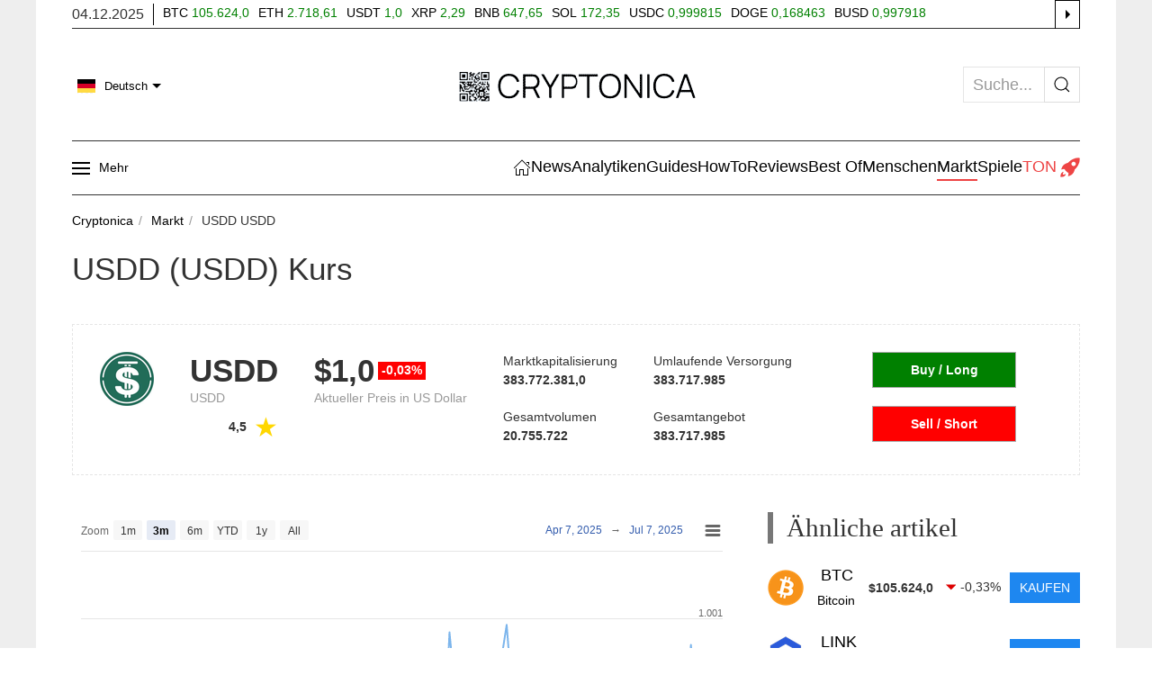

--- FILE ---
content_type: text/html; charset=utf-8
request_url: https://cryptonica.news/de/coins/usdd
body_size: 12839
content:
<!DOCTYPE html><html lang="de"><head><meta http-equiv="Content-Type" content="text/html; charset=utf-8" /><title>USDD (USDD) Kurs Heute live: aktueller USDD Kurs in Dollar und Euro, Grafiken, Marktkapitalisierung und News | DE</title><link rel="stylesheet" href="/static/libs/uikit3/css/uikit.c.min.e815c9f64e1f.css"/><link rel="stylesheet" type="text/css" href="/static/css/style.fcaa60a3168f.css"/><link rel="stylesheet" type="text/css" href="/static/css/editor.ee2f846434c5.css"/><meta name="description" content="Live USDD (USDD) Der heutige Preis ist €0,853611 USD mit einem 24-stündigen Handelsvolumen von €17.717.312 USD. Aktuelle USDD Preise in Echtzeit verfolgen mit historischen [coin_short_n"/><meta name="viewport" content="width=device-width, initial-scale=1.0" /><meta name="google-adsense-account" content="ca-pub-3607723121462896"><script src="/static/libs/uikit3/js/uikit.min.a9b461d345e3.js"  type="text/javascript"></script><script src="/static/cookie_consent/cookiebar.07063d1a941e.js" type="text/javascript" async="true" defer="true"></script><!-- Google Tag Manager --><script async="true" defer="true">(function(w,d,s,l,i){w[l]=w[l]||[];w[l].push({'gtm.start': new Date().getTime(),event:'gtm.js'});var f=d.getElementsByTagName(s)[0], j=d.createElement(s),dl=l!='dataLayer'?'&l='+l:'';j.async=true;j.src='https://www.googletagmanager.com/gtm.js?id='+i+dl;f.parentNode.insertBefore(j,f);})(window,document,'script','dataLayer','GTM-5T4KR5Z');</script><!-- End Google Tag Manager --><meta property="og:title" content="USDD"/><meta property="og:type" content="article"/><meta property="og:url" content="https://cryptonica.news/de/coins/usdd"/><meta property="og:description" content="Live USDD (USDD) Der heutige Preis ist €0,853611 USD mit einem 24-stündigen Handelsvolumen von €17.717.312 USD. Aktuelle USDD Preise in Echtzeit verfolgen mit historischen [coin_short_n"/><meta property="og:site_name" content="Cryptonica.news"/><link rel="canonical" href="https://cryptonica.news/de/coins/usdd" /><script type="application/ld+json">{
"@context": "http://schema.org/",
"@type": "Product",
"name": "USDD",
"sku": "USDD",

"brand": {"@type": "Brand", "name": "Cryptocurrency"},
"description": "Live USDD (USDD) Der heutige Preis ist €0,853611 USD mit einem 24-stündigen Handelsvolumen von €17.717.312 USD. Aktuelle USDD Preise in Echtzeit verfolgen mit historischen [coin_short_n",
"offers": {"@type": "Offer", "url": "https://cryptonica.news/de/coins/usdd", "availability": "https://schema.org/InStock", "priceCurrency": "USD", "price": "1.0"},
"aggregateRating": {"@type": "AggregateRating", "ratingValue": "4,5", "ratingCount": "6"}
}</script><script type="application/ld+json">{
"@context": "https://schema.org",
"@type": "ExchangeRateSpecification",
"url": "https://cryptonica.news/de/coins/usdd",
"name": "USDD",
"currency": "USDD",
"currentExchangeRate": {"@type":"UnitPriceSpecification", "price": "1.0", "priceCurrency": "USD"}
}
</script><script type="application/ld+json">{"@context": "http://schema.org/", "@type": "BreadcrumbList", "itemListElement": [
{"@type": "ListItem",  "position": 1, "name": "Cryptonica", "item": "https://cryptonica.news/de/"},
{"@type": "ListItem",  "position": 2, "name": "Markt", "item": "https://cryptonica.news/de/coins/"},
{"@type": "ListItem",  "position": 3, "name": "USDD USDD", "item": "https://cryptonica.news/de/coins/usdd"}]}</script><script src="/static/libs/jquery/jquery_1.7.1.min.ddb84c158728.js" type="text/javascript"></script><script src="/static/libs/highcharts/stock/highstock.34fa2eab7cfd.js"></script><script src="/static/libs/highcharts/stock/modules/data.3865c7ae8d09.js"></script><script src="/static/libs/highcharts/stock/modules/exporting.cfaec6f3060a.js"></script><script src="/static/js/rating.0470d8093dc6.js" type="text/javascript"></script><link rel="alternate" hreflang="x-default" href="https://cryptonica.news/coins/usdd" /><link rel="alternate" hreflang="es" href="https://cryptonica.news/es/coins/usdd" /><link rel="alternate" hreflang="ru" href="https://cryptonica.news/ru/coins/usdd" /><link rel="alternate" hreflang="fr" href="https://cryptonica.news/fr/coins/usdd" /><link rel="alternate" hreflang="de" href="https://cryptonica.news/de/coins/usdd" /><link rel="alternate" hreflang="pt" href="https://cryptonica.news/pt/coins/usdd" /><link rel="icon" href="/static/favicon.7e0952bad578.ico" sizes="any"/><link rel="icon" href="/static/favicon.d62a98a14a1b.svg" type="image/svg+xml"><script async src="https://pagead2.googlesyndication.com/pagead/js/adsbygoogle.js?client=ca-pub-3607723121462896" crossorigin="anonymous"></script></head><body><div class="uk-container main-container uk-height-1-1 heightmax"><div class="show-up-to-s"><div class="top-info uk-flex"><div class="header-time uk-flex-left uk-width-auto">04.12.2025</div><div class="uk-width-expand uk-text-nowrap no-overflow"><div class="header-coin"><a href="/de/coins/btc">BTC</a><span class="up">105.624,0</span></div><div class="header-coin"><a href="/de/coins/eth">ETH</a><span class="up">2.718,61</span></div><div class="header-coin"><a href="/de/coins/usdt">USDT</a><span class="up">1,0</span></div><div class="header-coin"><a href="/de/coins/xrp">XRP</a><span class="up">2,29</span></div><div class="header-coin"><a href="/de/coins/bnb">BNB</a><span class="up">647,65</span></div><div class="header-coin"><a href="/de/coins/sol">SOL</a><span class="up">172,35</span></div><div class="header-coin"><a href="/de/coins/usdc">USDC</a><span class="up">0,999815</span></div><div class="header-coin"><a href="/de/coins/doge">DOGE</a><span class="up">0,168463</span></div><div class="header-coin"><a href="/de/coins/busd">BUSD</a><span class="up">0,997918</span></div></div><div class="see-all uk-width-auto"><a href="/de/coins/" title="Alles sehen"><svg width="20" height="20" viewBox="0 0 20 20" style="transform: rotate(270deg);"><polygon points="5 7 15 7 10 12"></polygon></svg></a></div></div><header class="uk-padding-small uk-grid uk-padding-remove-horizontal uk-margin-remove-top"><div class="uk-width-1-4 v-center"><button type="button" class="lang-button" title="Sprachen"><span class="flag-icon de b-flag"></span><span class="uk-margin-small-left uk-visible@m">Deutsch</span><a href="#"><svg width="20" height="20" viewBox="0 0 20 20"><polygon points="5 7 15 7 10 12"></polygon></svg></a></button><div uk-dropdown="mode: click" class="uk-padding-small dropdown-lang" style="position:absolute;"><ul class="uk-nav uk-dropdown-nav"><li><a href="/coins/usdd"  title="English"><span class="flag-icon en v-middle"></span><span class="uk-margin-small-left">English</span></a></li><li><a href="/es/coins/usdd"  title="Español"><span class="flag-icon es v-middle"></span><span class="uk-margin-small-left">Español</span></a></li><li><a href="/ru/coins/usdd"  title="Русский"><span class="flag-icon ru v-middle"></span><span class="uk-margin-small-left">Русский</span></a></li><li><a href="/fr/coins/usdd"  title="Français"><span class="flag-icon fr v-middle"></span><span class="uk-margin-small-left">Français</span></a></li><li><a href="/de/coins/usdd"  title="Deutsch"><span class="flag-icon de v-middle"></span><span class="uk-margin-small-left">Deutsch</span></a></li><li><a href="/pt/coins/usdd"  title="Portuguese"><span class="flag-icon pt v-middle"></span><span class="uk-margin-small-left">Portuguese</span></a></li></ul></div></div><div class="uk-width-1-2"><a href="/de/" alt="Allgemeine"><img src="/static/i/logo.5617a01df425.png" class="logo uk-align-center" width="276" height="60" alt="Cryptonica.news" ></a></div><div class="uk-width-1-4 v-center uk-text-right"><form action="/de/search/" method="get" uk-grid id="form_header"><div class="uk-width-1-1 uk-inline"><button href="#" class="uk-form-icon uk-form-icon-flip icon-search" title="Suche"><svg width="20" height="20" viewBox="0 0 20 20"><circle fill="none" stroke="#000" stroke-width="1.1" cx="9" cy="9" r="7"></circle><path fill="none" stroke="#000" stroke-width="1.1" d="M14,14 L18,18 L14,14 Z"></path></svg></button><input class="uk-input uk-form-width-small" name="q" type="text" placeholder="Suche..." ></div></form></div></header></div><!-- desktop menu start --><div id="desktop-menu" class="show-up-to-s" uk-sticky><nav class="uk-navbar-container uk-padding-small uk-padding-remove"  uk-navbar="mode: click" uk-navbar><div class="uk-container uk-width-1-1"><div uk-navbar><div class="uk-navbar-left  desktop-menu-ext"><ul class="uk-navbar-nav uk-padding-remove-horizontal"><li><a class="uk-navbar-toggle" href="#"><span><svg width="20" height="20" viewBox="0 0 20 20"><rect class="line-1" y="3" width="20" height="2"></rect><rect class="line-2" y="9" width="20" height="2"></rect><rect class="line-3" y="9" width="20" height="2"></rect><rect class="line-4" y="15" width="20" height="2"></rect></svg></span><span class="uk-margin-small-left uk-text-small">Mehr</span></a><div class="uk-navbar-dropdown" style="position: absolute;"><ul class="uk-nav uk-navbar-dropdown-nav more-menu"><li><a href="/de/companies/" class="uk-text-nowrap">Unternehmen</a></li><li><a href="/de/converters/btc-usd" class="">Konverter</a><li><a href="/de/authors/" class="">Authoren</a><li><a href="/de/tags/" class="">#Tags</a><ul class="uk-nav-sub nav-sub-dt more-submenu"><li><a href="/de/tags/scamometer" >#Scamometer</a></li><li><a href="/de/tags/airdrops" >#Airdrops</a></li><li><a href="/de/tags/launchpads" >#Launchpads</a></li></ul></li></ul></div></ul></div><div class="uk-navbar-right desktop-menu-general"><ul class="uk-navbar-nav main-menu uk-padding-remove"><li class="navbar-center"><a href="/de/" alt="Allgemeine"><svg width="20" height="20" viewBox="0 0 20 20"><polygon points="18.65 11.35 10 2.71 1.35 11.35 0.65 10.65 10 1.29 19.35 10.65"></polygon><polygon points="15 4 18 4 18 7 17 7 17 5 15 5"></polygon><polygon points="3 11 4 11 4 18 7 18 7 12 12 12 12 18 16 18 16 11 17 11 17 19 11 19 11 13 8 13 8 19 3 19"></polygon></svg></a></li><li><a href="/de/news/" class="uk-text-nowrap">News</a></li><li><a href="/de/analytics/" class="uk-text-nowrap">Analytiken</a></li><li><a href="/de/guides/" class="uk-text-nowrap">Guides</a></li><li><a href="/de/howto/" class="uk-text-nowrap">HowTo</a></li><li><a href="/de/reviews/" class="uk-text-nowrap">Reviews</a></li><li><a href="/de/best-of/" class="uk-text-nowrap">Best Of</a></li><li><a href="/de/people/" class="uk-text-nowrap">Menschen</a></li><!-- <li><a href="/de/companies/" class="uk-text-nowrap">Unternehmen</a></li> --><li><a href="/de/coins/" class="uk-text-nowrap active">Markt</a></li><li><a href="/de/tags/web3-games" class="uk-text-nowrap">Spiele</a></li><li><a href="/de/tags/ton-news" class="uk-text-nowrap hot">TON<img src="/static/i/rocket.3243e46fab05.png" class="" width="22" height="" alt="TON News"></a></li></ul></div></div></div><!-- <div class="uk-navbar-center show-up-to-s"></div> --></nav></div><!-- desktop menu end --><!-- mob menu start --><div id="mobile-menu" class="show-down-to-s" uk-sticky><nav class="uk-navbar-container uk-padding-xsmall uk-padding-remove-horizontal" uk-navbar><div class="uk-navbar-left  uk-padding-xsmall"><a href="#" class="" uk-navbar-toggle-icon uk-toggle="target: #sidenav"></a></div><div class="uk-navbar-center"><a href="/de/" alt="Allgemeine"><img src="/static/i/logo.5617a01df425.png" class="logo_mob" alt="Cryptonica.news" width="139" height="30"></a></div><div class="uk-navbar-right"><button type="button" class="lang-button" title="Sprachen"><span class="flag-icon de b-flag"></span><a href="#"><svg width="20" height="20" viewBox="0 0 20 20"><polygon points="5 7 15 7 10 12"></polygon></svg></a></button><div uk-dropdown="mode: click" class="uk-padding-small dropdown-lang"><ul class="uk-nav uk-dropdown-nav"><li><a href="/coins/usdd"  title="English"><span class="flag-icon en v-middle"></span><span class="uk-margin-small-left">English</span></a></li><li><a href="/es/coins/usdd"  title="Español"><span class="flag-icon es v-middle"></span><span class="uk-margin-small-left">Español</span></a></li><li><a href="/ru/coins/usdd"  title="Русский"><span class="flag-icon ru v-middle"></span><span class="uk-margin-small-left">Русский</span></a></li><li><a href="/fr/coins/usdd"  title="Français"><span class="flag-icon fr v-middle"></span><span class="uk-margin-small-left">Français</span></a></li><li><a href="/de/coins/usdd"  title="Deutsch"><span class="flag-icon de v-middle"></span><span class="uk-margin-small-left">Deutsch</span></a></li><li><a href="/pt/coins/usdd"  title="Portuguese"><span class="flag-icon pt v-middle"></span><span class="uk-margin-small-left">Portuguese</span></a></li></ul></div></div></nav></div><div id="sidenav" uk-offcanvas="flip: false" class="uk-offcanvas show-down-to-s"><div class="uk-offcanvas-bar"><button class="uk-offcanvas-close uk-padding-small" type="button" uk-close></button><ul class="uk-nav mob-menu uk-text-uppercase uk-margin-top"><!-- <a href="/de/"><img src="/static/i/logo_navbar.a054223881cf.png" class="logo_navbar" alt="Cryptonica.news" ></a> --><li class="uk-padding-small uk-padding-remove-horizontal"><form action="/de/search/" method="get" uk-grid ><div class="uk-width-1-1 uk-inline"><button class="uk-form-icon uk-form-icon-flip color-w" href="#"><svg width="20" height="20" viewBox="0 0 20 20"><circle fill="none" stroke="#000" stroke-width="1.1" cx="9" cy="9" r="7"></circle><path fill="none" stroke="#000" stroke-width="1.1" d="M14,14 L18,18 L14,14 Z"></path></svg></button><input class="uk-input" name="q" type="text" placeholder="Suche..." ></div></form></li><li><a href="/de/news/" >News</a></li><li><a href="/de/tags/ton-news" class="hot">TON News<img src="/static/i/rocket.3243e46fab05.png" class="" width="22" height="" alt="TON News"></a></li><li><a href="/de/analytics/" >Analytiken</a></li><li><a href="/de/guides/" >Guides</a></li><li><a href="/de/howto/" >HowTo</a></li><li><a href="/de/reviews/" >Reviews</a></li><li><a href="/de/best-of/" >Best Of</a></li><li><a href="/de/people/" >Menschen</a></li><li><a href="/de/companies/" >Unternehmen</a></li><li><a href="/de/coins/" class="active">Markt</a></li><li><a href="/de/converters/btc-usd" class="">Konverter</a><li><a href="/de/tags/web3-games" >Spiele</a></li><li><a href="/de/tags/" >#Tags</a><ul class="uk-nav-sub"><li><a href="/de/tags/scamometer" >#Scamometer</a></li><li><a href="/de/tags/airdrops" >#Airdrops</a></li><li><a href="/de/tags/launchpads" >#Launchpads</a></li></ul></li></ul></div></div><!-- mob menu end --><!------------------------------------------------------------------><main class="uk-padding-small uk-padding-remove-horizontal"><ul class="uk-breadcrumb"><li><a href="/de/">Cryptonica</a></li><li><a href="/de/coins/">Markt</a></li><li><span>USDD USDD</span></li></ul>
            
<div uk-grid>
    <h1 class="uk-article-title">USDD (USDD) Kurs</h1>
    <div class="uk-width-1-1">
        <div class="uk-placeholder uk-width-1-1">

            <div  class="uk-grid" uk-grid>
                
                <div class="uk-width-auto">
                
                    <img data-src="/media/cache/db/fb/dbfb059ac98179bccc8e8149e2ba7c3b.png"  width="60" height="60" uk-img>
                
                </div>
                
    
                <div lass="uk-width-auto uk-card-media-top">
                    <div class="uk-article-title uk-text-bolder">USDD</div>
                    <div class="uk-article-meta">USDD</div>
                                
                    <div class="uk-width-1-1  uk-text-right  uk-text-small uk-padding-remove-right uk-margin-remove-bottom">
                        <div class="rating-top uk-grid-small uk-flex-middle uk-flex-right" uk-grid>
                            <div class="uk-text-bold">4,5</div>
                            <div class="static_star">★</div>
                        </div>
                    </div>
            
                </div>
    
                <div lass="uk-width-auto uk-card-media-top uk-flex">
                    <div class="uk-article-title uk-text-bolder uk-flex">$1,0
                        <div class="uk-article-meta card-down">-0,03%</div>
                    </div>
                    <div class="uk-article-meta">Aktueller Preis in US Dollar</div>
                </div>

                <div>
                    <div class="uk-width-auto uk-text-small uk-margin-bottom">Marktkapitalisierung
                        <div class="uk-text-bold">383.772.381,0</div>
                    </div>
                    <div class="uk-width-auto uk-text-small">
                        Gesamtvolumen
                        <div class="uk-text-bold">20.755.722</div>
                    </div>
                </div>

                <div>
                    <div class="uk-width-auto uk-text-small uk-margin-bottom">Umlaufende Versorgung
                        <div class="uk-text-bold">383.717.985</div>
                    </div>
                    <div class="uk-width-auto uk-text-small">
                        Gesamtangebot
                        <div class="uk-text-bold">383.717.985</div>
                    </div>
                </div>

                <div class="uk-margin-remove-bottom uk-align-center uk-align-left@m">            
                    
                    <div class=" uk-margin-bottom">
                        <a onclick="javascript:window.open('/redirect-url/?link=https%3A//tr.cryptonica.news/eLinkBuy', '_blank');return false;" 
                        href="#" target="_blank" class="uk-button uk-button-default b-top-buy">Buy / Long</a>
                    </div>
                    <div >
                        <a onclick="javascript:window.open('/redirect-url/?link=https%3A//tr.cryptonica.news/eLinkBuy', '_blank');return false;" 
                        href="#" target="_blank" class="uk-button uk-button-default b-top-sell">Sell / Short</a>
                    </div>
                    
                </div>

            </div>

        </div>
    </div>






    <div class="uk-width-2-3@m">
        <div id="container" style="width:100%; height:600px;"></div>
        <script>
            (function($){
                Highcharts.getJSON('/coins/usdd/week.json', function (data) {
                    // Create the chart
                    Highcharts.stockChart('container', {
                    rangeSelector: {
                        selected: 1
                    },
                
                    title: {
                        text: ''
                    },
                
                    series: [{
                        name: '',
                        data: data,
                        tooltip: {
                        valueDecimals: 2
                        }
                    }]
                    });
                });
            })(jQuery); 
        </script>

        <article class="uk-article uk-margin-medium-top">

            

            
            <p>Der Preis von USDD (USDD) beträgt heute € 0,853611 mit einem 24-Stunden-Handelsvolumen von 17.717.312.</p>
<p>Mit einem Umlaufangebot von 383.717.985 USDD hat USDD Inu eine Marktkapitalisierung von € 327.592.325.</p>
            
        </article>

        

        
            <div class="content">
    <p>
    
        Homepage:
        
            
                <a href="https://usdd.io/" title="Homepage" target="_blank" rel="nofollow">https://usdd.io/</a>
            
        
        <br/>
    

    
        Twitter: <a href="https://twitter.com/usddio" title="Twitter" target="_blank" rel="nofollow">usddio</a><br/>
    

    

    
        Telegram: <a href="https://t.me/usddio" title="Telegram" target="_blank" rel="nofollow">usddio</a><br/>
    

    
    </p>
</div>

        

        

<div class="uk-margin-bottom">
    <div class="rating">
        <input id="5" type="radio" name="rating" value="50" data-rating-id="72" data-rating-model-name="coin"><label for="5">☆</label>
        <input id="4" type="radio" name="rating" value="40" data-rating-id="72" data-rating-model-name="coin"><label for="4">☆</label>
        <input id="3" type="radio" name="rating" value="30" data-rating-id="72" data-rating-model-name="coin"><label for="3">☆</label>
        <input id="2" type="radio" name="rating" value="20" data-rating-id="72" data-rating-model-name="coin"><label for="2">☆</label>
        <input id="1" type="radio" name="rating" value="10" data-rating-id="72" data-rating-model-name="coin"><label for="1">☆</label>
    </div>
    <div class="rating-title uk-text-center uk-text-small">Wie nützlich war der Artikel für dich?</div>
    <div class="rating-gratitude">Vielen Dank für deine Bewertung!</div>
</div>


        

        

<div>
    <h3>Konverter USDD</h3>
    <div class="table2">
        <div class="tr2">
            <div class="td2_1 uk-text-bold uk-text-capitalize">menge</div>
            
                
            
                
            
                
            
                
            
                
                    <div class="td2_2 uk-text-bold uk-text-capitalize">EURO</div>
                
            
                
                    <div class="td2_2 uk-text-bold uk-text-capitalize">JPY</div>
                
            
                
            
                
            
                
            
                
            
                
            
                
                    <div class="td2_2 uk-text-bold uk-text-capitalize">USD</div>
                
            
        </div>
        
        <div class="tr2">
          <div class="td2_1">1 USDD</div>
          
            
          
            
          
            
          
            
          
            
                
                    <div class="td2_2"><a href="/de/converters/usdd-eur">€0,853611</a></div>
                
            
          
            
                
                    <div class="td2_2"><a href="/de/converters/usdd-jpy">¥146,23</a></div>
                
            
          
            
          
            
          
            
          
            
          
            
          
            
                
                    <div class="td2_2"><a href="/de/converters/usdd-usd">$1,0</a></div>
                
            
          
        </div>
        
        <div class="tr2">
          <div class="td2_1">3 USDD</div>
          
            
          
            
          
            
          
            
          
            
                
                    <div class="td2_2"><a href="/de/converters/usdd-eur-3">€2,5608</a></div>
                
            
          
            
                
                    <div class="td2_2"><a href="/de/converters/usdd-jpy-3">¥438,689</a></div>
                
            
          
            
          
            
          
            
          
            
          
            
          
            
                
                    <div class="td2_2"><a href="/de/converters/usdd-usd-3">$3</a></div>
                
            
          
        </div>
        
        <div class="tr2">
          <div class="td2_1">7 USDD</div>
          
            
          
            
          
            
          
            
          
            
                
                    <div class="td2_2"><a href="/de/converters/usdd-eur-7">€5,9752</a></div>
                
            
          
            
                
                    <div class="td2_2"><a href="/de/converters/usdd-jpy-7">¥1.023,609</a></div>
                
            
          
            
          
            
          
            
          
            
          
            
          
            
                
                    <div class="td2_2"><a href="/de/converters/usdd-usd-7">$7</a></div>
                
            
          
        </div>
        
        <div class="tr2">
          <div class="td2_1">10 USDD</div>
          
            
          
            
          
            
          
            
          
            
                
                    <div class="td2_2"><a href="/de/converters/usdd-eur-10">€8,5361</a></div>
                
            
          
            
                
                    <div class="td2_2"><a href="/de/converters/usdd-jpy-10">¥1.462,3</a></div>
                
            
          
            
          
            
          
            
          
            
          
            
          
            
                
                    <div class="td2_2"><a href="/de/converters/usdd-usd-10">$10</a></div>
                
            
          
        </div>
        
        <div class="tr2">
          <div class="td2_1">100 USDD</div>
          
            
          
            
          
            
          
            
          
            
                
                    <div class="td2_2"><a href="/de/converters/usdd-eur-100">€85,361</a></div>
                
            
          
            
                
                    <div class="td2_2"><a href="/de/converters/usdd-jpy-100">¥14.622</a></div>
                
            
          
            
          
            
          
            
          
            
          
            
          
            
                
                    <div class="td2_2"><a href="/de/converters/usdd-usd-100">$100</a></div>
                
            
          
        </div>
        
    </div>
</div>


    </div>

    <div class="uk-width-1-3@m">
        



        



        



        



<h2 class="uk-heading-bullet">Ähnliche artikel</h2>



<div  class="uk-flex-middle uk-grid-small uk-margin-bottom"  uk-grid onclick="location.href='/de/coins/btc';" style="cursor:pointer;">
    
    
        
        <div class="width30">
            <a href="/de/coins/btc"><img data-src="/media/cache/22/b1/22b1d20b8f38a7d8dee5e7bea09876fe.png"  width="40" height="40" alt="Bitcoin (BTC)" title="Bitcoin (BTC)" uk-img></a>
        </div>
        
    

    <div class="uk-width-expand">
        <span class=" short_name "><a href="/de/coins/btc">BTC</a></span><br/>
        <span class=" uk-text-small"><a href="/de/coins/btc">Bitcoin</a></span> 
    </div>

    <div class="uk-text-bold  uk-text-small">$105.624,0</div>


    <div class="uk-width-auto uk-text-nowrap uk-text-small uk-text-right padding-left-5">
        <div class="uk-display-inline-block down">
            
            <svg width="20" height="24" viewBox="0 0 12 20"><polygon points="5 7 15 7 10 12" fill="#dd0000"></polygon></svg>
            
        </div>

        <div class="percent_small uk-display-inline-block uk-padding-remove-left">-0,33%</div>
    </div>
    
    <div class="padding-left-10">
        <a onclick="javascript:window.open('/redirect-url/?link=https%3A//tr.cryptonica.news/eLinkBuy', '_blank');return false;" href="#" target="_blank" class="uk-button uk-button-primary button-r-buy">Kaufen</a>
    </div>
    
</div>



<div  class="uk-flex-middle uk-grid-small uk-margin-bottom"  uk-grid onclick="location.href='/de/coins/link';" style="cursor:pointer;">
    
    
        
        <div class="width30">
            <a href="/de/coins/link"><img data-src="/media/cache/20/77/2077bd9d32f8d1483c80d9d7e2c89c45.png"  width="40" height="40" alt="Chainlink (LINK)" title="Chainlink (LINK)" uk-img></a>
        </div>
        
    

    <div class="uk-width-expand">
        <span class=" short_name "><a href="/de/coins/link">LINK</a></span><br/>
        <span class=" uk-text-small"><a href="/de/coins/link">Chainlink</a></span> 
    </div>

    <div class="uk-text-bold  uk-text-small">$13,0</div>


    <div class="uk-width-auto uk-text-nowrap uk-text-small uk-text-right padding-left-5">
        <div class="uk-display-inline-block down">
            
            <svg width="20" height="24" viewBox="0 0 12 20"><polygon points="5 7 15 7 10 12" fill="#dd0000"></polygon></svg>
            
        </div>

        <div class="percent_small uk-display-inline-block uk-padding-remove-left">-0,88%</div>
    </div>
    
    <div class="padding-left-10">
        <a onclick="javascript:window.open('/redirect-url/?link=https%3A//tr.cryptonica.news/eLinkBuy', '_blank');return false;" href="#" target="_blank" class="uk-button uk-button-primary button-r-buy">Kaufen</a>
    </div>
    
</div>



<div  class="uk-flex-middle uk-grid-small uk-margin-bottom"  uk-grid onclick="location.href='/de/coins/eth';" style="cursor:pointer;">
    
    
        
        <div class="width30">
            <a href="/de/coins/eth"><img data-src="/media/cache/47/7f/477f658a0a02a1b78ea9527e2db018f0.png"  width="40" height="40" alt="Ethereum (ETH)" title="Ethereum (ETH)" uk-img></a>
        </div>
        
    

    <div class="uk-width-expand">
        <span class=" short_name "><a href="/de/coins/eth">ETH</a></span><br/>
        <span class=" uk-text-small"><a href="/de/coins/eth">Ethereum</a></span> 
    </div>

    <div class="uk-text-bold  uk-text-small">$2.718,61</div>


    <div class="uk-width-auto uk-text-nowrap uk-text-small uk-text-right padding-left-5">
        <div class="uk-display-inline-block down">
            
            <svg width="20" height="24" viewBox="0 0 12 20"><polygon points="5 7 15 7 10 12" fill="#dd0000"></polygon></svg>
            
        </div>

        <div class="percent_small uk-display-inline-block uk-padding-remove-left">-1,42%</div>
    </div>
    
    <div class="padding-left-10">
        <a onclick="javascript:window.open('/redirect-url/?link=https%3A//tr.cryptonica.news/eLinkBuy', '_blank');return false;" href="#" target="_blank" class="uk-button uk-button-primary button-r-buy">Kaufen</a>
    </div>
    
</div>



<div  class="uk-flex-middle uk-grid-small uk-margin-bottom"  uk-grid onclick="location.href='/de/coins/steth';" style="cursor:pointer;">
    
    
        
        <div class="width30">
            <a href="/de/coins/steth"><img data-src="/media/cache/65/22/6522741ab9cc69c1333f9ea4d927465c.webp"  width="40" height="40" alt="Lido Staked Ether (STETH)" title="Lido Staked Ether (STETH)" uk-img></a>
        </div>
        
    

    <div class="uk-width-expand">
        <span class=" short_name "><a href="/de/coins/steth">STETH</a></span><br/>
        <span class=" uk-text-small"><a href="/de/coins/steth">Lido Staked Ether</a></span> 
    </div>

    <div class="uk-text-bold  uk-text-small">$2.698,1</div>


    <div class="uk-width-auto uk-text-nowrap uk-text-small uk-text-right padding-left-5">
        <div class="uk-display-inline-block down">
            
            <svg width="20" height="24" viewBox="0 0 12 20"><polygon points="5 7 15 7 10 12" fill="#dd0000"></polygon></svg>
            
        </div>

        <div class="percent_small uk-display-inline-block uk-padding-remove-left">-1,09%</div>
    </div>
    
    <div class="padding-left-10">
        <a onclick="javascript:window.open('/redirect-url/?link=https%3A//tr.cryptonica.news/eLinkBuy', '_blank');return false;" href="#" target="_blank" class="uk-button uk-button-primary button-r-buy">Kaufen</a>
    </div>
    
</div>



<div  class="uk-flex-middle uk-grid-small uk-margin-bottom"  uk-grid onclick="location.href='/de/coins/matic';" style="cursor:pointer;">
    
    
        
        <div class="width30">
            <a href="/de/coins/matic"><img data-src="/media/cache/54/9b/549b776c47bcb88fd7b86ea9e56426f6.webp"  width="40" height="40" alt="Polygon (MATIC)" title="Polygon (MATIC)" uk-img></a>
        </div>
        
    

    <div class="uk-width-expand">
        <span class=" short_name "><a href="/de/coins/matic">MATIC</a></span><br/>
        <span class=" uk-text-small"><a href="/de/coins/matic">Polygon</a></span> 
    </div>

    <div class="uk-text-bold  uk-text-small">$0,230776</div>


    <div class="uk-width-auto uk-text-nowrap uk-text-small uk-text-right padding-left-5">
        <div class="uk-display-inline-block down">
            
            <svg width="20" height="24" viewBox="0 0 12 20"><polygon points="5 7 15 7 10 12" fill="#dd0000"></polygon></svg>
            
        </div>

        <div class="percent_small uk-display-inline-block uk-padding-remove-left">-0,04%</div>
    </div>
    
    <div class="padding-left-10">
        <a onclick="javascript:window.open('/redirect-url/?link=https%3A//tr.cryptonica.news/eLinkBuy', '_blank');return false;" href="#" target="_blank" class="uk-button uk-button-primary button-r-buy">Kaufen</a>
    </div>
    
</div>



<div  class="uk-flex-middle uk-grid-small uk-margin-bottom"  uk-grid onclick="location.href='/de/coins/xrp';" style="cursor:pointer;">
    
    
        
        <div class="width30">
            <a href="/de/coins/xrp"><img data-src="/media/cache/ba/53/ba533b6839aa1b9735fbd519fad9a03f.jpg"  width="40" height="40" alt="Ripple (XRP)" title="Ripple (XRP)" uk-img></a>
        </div>
        
    

    <div class="uk-width-expand">
        <span class=" short_name "><a href="/de/coins/xrp">XRP</a></span><br/>
        <span class=" uk-text-small"><a href="/de/coins/xrp">Ripple</a></span> 
    </div>

    <div class="uk-text-bold  uk-text-small">$2,29</div>


    <div class="uk-width-auto uk-text-nowrap uk-text-small uk-text-right padding-left-5">
        <div class="uk-display-inline-block down">
            
            <svg width="20" height="24" viewBox="0 0 12 20"><polygon points="5 7 15 7 10 12" fill="#dd0000"></polygon></svg>
            
        </div>

        <div class="percent_small uk-display-inline-block uk-padding-remove-left">-0,13%</div>
    </div>
    
    <div class="padding-left-10">
        <a onclick="javascript:window.open('/redirect-url/?link=https%3A//tr.cryptonica.news/eLinkBuy', '_blank');return false;" href="#" target="_blank" class="uk-button uk-button-primary button-r-buy">Kaufen</a>
    </div>
    
</div>



<div  class="uk-flex-middle uk-grid-small uk-margin-bottom"  uk-grid onclick="location.href='/de/coins/trx';" style="cursor:pointer;">
    
    
        
        <div class="width30">
            <a href="/de/coins/trx"><img data-src="/media/cache/0b/cc/0bcc2152947a9bde37e413867a37e1ff.webp"  width="40" height="40" alt="TRON (TRX)" title="TRON (TRX)" uk-img></a>
        </div>
        
    

    <div class="uk-width-expand">
        <span class=" short_name "><a href="/de/coins/trx">TRX</a></span><br/>
        <span class=" uk-text-small"><a href="/de/coins/trx">TRON</a></span> 
    </div>

    <div class="uk-text-bold  uk-text-small">$0,277751</div>


    <div class="uk-width-auto uk-text-nowrap uk-text-small uk-text-right padding-left-5">
        <div class="uk-display-inline-block up">
            
            <svg width="20" height="24" viewBox="0 0 12 20"><polygon points="5 13 10 8 15 13" fill="#009900"></polygon></svg>
            
        </div>

        <div class="percent_small uk-display-inline-block uk-padding-remove-left">0,4%</div>
    </div>
    
    <div class="padding-left-10">
        <a onclick="javascript:window.open('/redirect-url/?link=https%3A//tr.cryptonica.news/eLinkBuy', '_blank');return false;" href="#" target="_blank" class="uk-button uk-button-primary button-r-buy">Kaufen</a>
    </div>
    
</div>



<div  class="uk-flex-middle uk-grid-small uk-margin-bottom"  uk-grid onclick="location.href='/de/coins/usdt';" style="cursor:pointer;">
    
    
        
        <div class="width30">
            <a href="/de/coins/usdt"><img data-src="/media/cache/6b/e3/6be3a71b2f8fc1d492dbc1c1640baf83.webp"  width="40" height="40" alt="Tether (USDT)" title="Tether (USDT)" uk-img></a>
        </div>
        
    

    <div class="uk-width-expand">
        <span class=" short_name "><a href="/de/coins/usdt">USDT</a></span><br/>
        <span class=" uk-text-small"><a href="/de/coins/usdt">Tether</a></span> 
    </div>

    <div class="uk-text-bold  uk-text-small">$1,0</div>


    <div class="uk-width-auto uk-text-nowrap uk-text-small uk-text-right padding-left-5">
        <div class="uk-display-inline-block down">
            
            <svg width="20" height="24" viewBox="0 0 12 20"><polygon points="5 7 15 7 10 12" fill="#dd0000"></polygon></svg>
            
        </div>

        <div class="percent_small uk-display-inline-block uk-padding-remove-left">-0,02%</div>
    </div>
    
    <div class="padding-left-10">
        <a onclick="javascript:window.open('/redirect-url/?link=https%3A//tr.cryptonica.news/eLinkBuy', '_blank');return false;" href="#" target="_blank" class="uk-button uk-button-primary button-r-buy">Kaufen</a>
    </div>
    
</div>



<div  class="uk-flex-middle uk-grid-small uk-margin-bottom"  uk-grid onclick="location.href='/de/coins/ton';" style="cursor:pointer;">
    
    
        
        <div class="width30">
            <a href="/de/coins/ton"><img data-src="/media/cache/c7/93/c7933ea81517d7fe61efb2470320da13.webp"  width="40" height="40" alt="Toncoin (TON)" title="Toncoin (TON)" uk-img></a>
        </div>
        
    

    <div class="uk-width-expand">
        <span class=" short_name "><a href="/de/coins/ton">TON</a></span><br/>
        <span class=" uk-text-small"><a href="/de/coins/ton">Toncoin</a></span> 
    </div>

    <div class="uk-text-bold  uk-text-small">$3,36</div>


    <div class="uk-width-auto uk-text-nowrap uk-text-small uk-text-right padding-left-5">
        <div class="uk-display-inline-block up">
            
            <svg width="20" height="24" viewBox="0 0 12 20"><polygon points="5 13 10 8 15 13" fill="#009900"></polygon></svg>
            
        </div>

        <div class="percent_small uk-display-inline-block uk-padding-remove-left">0,36%</div>
    </div>
    
    <div class="padding-left-10">
        <a onclick="javascript:window.open('/redirect-url/?link=https%3A//tr.cryptonica.news/eLinkBuy', '_blank');return false;" href="#" target="_blank" class="uk-button uk-button-primary button-r-buy">Kaufen</a>
    </div>
    
</div>



<div  class="uk-flex-middle uk-grid-small uk-margin-bottom"  uk-grid onclick="location.href='/de/coins/usdc';" style="cursor:pointer;">
    
    
        
        <div class="width30">
            <a href="/de/coins/usdc"><img data-src="/media/cache/b1/47/b147fa1cf32ad44e33f3f80b178164c5.webp"  width="40" height="40" alt="USD Coin (USDC)" title="USD Coin (USDC)" uk-img></a>
        </div>
        
    

    <div class="uk-width-expand">
        <span class=" short_name "><a href="/de/coins/usdc">USDC</a></span><br/>
        <span class=" uk-text-small"><a href="/de/coins/usdc">USD Coin</a></span> 
    </div>

    <div class="uk-text-bold  uk-text-small">$0,999815</div>


    <div class="uk-width-auto uk-text-nowrap uk-text-small uk-text-right padding-left-5">
        <div class="uk-display-inline-block down">
            
            <svg width="20" height="24" viewBox="0 0 12 20"><polygon points="5 7 15 7 10 12" fill="#dd0000"></polygon></svg>
            
        </div>

        <div class="percent_small uk-display-inline-block uk-padding-remove-left">-</div>
    </div>
    
    <div class="padding-left-10">
        <a onclick="javascript:window.open('/redirect-url/?link=https%3A//tr.cryptonica.news/eLinkBuy', '_blank');return false;" href="#" target="_blank" class="uk-button uk-button-primary button-r-buy">Kaufen</a>
    </div>
    
</div>



<div class="uk-text-right uk-margin-small-top">
    <a href="/de/coins/" class=" "><span class="uk-text-bold">Markt</span> &#10142;</a>
</div>
<hr>

        



<div class="uk-background-secondary uk-margin-small-top uk-margin-medium-bottom">
    <h2 class="">Trending</h2>
  
    
        <div class="uk-text-center">
        
        <a href="/de/guides/ein-umfassender-guide-zu-launchpool-und-wie-man-investiert"><img data-src="/media/cache/fe/ce/feceb53b5b9798136ba2d5c57b01bc5b.jpg" alt="Ein umfassender Guide zu Launchpool und wie man investiert" title="Ein umfassender Guide zu Launchpool und wie man investiert" format="WEBP" quality=90 width="356" height="208" uk-img></a>
        
        </div>
    

    <div class="uk-card-body uk-padding-small">
        <h3 class="uk-card-title"><a href="/de/guides/ein-umfassender-guide-zu-launchpool-und-wie-man-investiert">Ein umfassender Guide zu Launchpool und wie man investiert</a></h3>
        <a href="/de/guides/ein-umfassender-guide-zu-launchpool-und-wie-man-investiert"><p>In diesem Guide erfährst du, was ein Launchpool ist, und wie du in Launchpools investierst und mit den vielversprechendsten Kryptoprojekten hervorragende Belohnungen verdienst.</p></a>
    </div>

</div>



        

<h2 class="uk-heading-bullet"><a href="/de/news/">News</a></h2>

<div>

    

    <div class="uk-padding-small uk-padding-remove-horizontal">
        <h3><a href="/de/news/bitcoin-dominanz-testet-wichtigen-widerstand">Bitcoin-Dominanz testet wichtigen Widerstand</a></h3>
        <div  class="  uk-text-right uk-text-small ">24.09.2024</div>
    </div>
</div>
<hr class="uk-margin-remove-top uk-margin-small-bottom">


<div class="uk-text-center ">
    <div class="uk-align-center uk-width-auto uk-text-center"><a href="/de/news/">Mehr lesen News &#10142;</a></div>
</div>

        

<h2 class="uk-heading-bullet"><a href="/de/howto/">HowTo</a></h2>

<div>

    
        <div class="uk-card-media-top">
        
            <a href="/de/howto/crypto-whales-wer-sind-sie-und-wie-bewahren-sie-die-anonymitat"><img data-src="/media/cache/52/c6/52c622c399b529f81cd332e8148cce55.webp" alt="Crypto Whales — wer sind sie und wie bewahren sie die Anonymität?" title="Crypto Whales — wer sind sie und wie bewahren sie die Anonymität?" width="340" height="225"  class="img-100pr" uk-img></a>
        
        </div>
    

    <div class="uk-padding-small uk-padding-remove-horizontal">
        <h3><a href="/de/howto/crypto-whales-wer-sind-sie-und-wie-bewahren-sie-die-anonymitat">Crypto Whales — wer sind sie und wie bewahren sie die Anonymität?</a></h3>
        <p><a href="/de/howto/crypto-whales-wer-sind-sie-und-wie-bewahren-sie-die-anonymitat">Wer sind Crypto Whales, welche Rolle spielen sie auf dem Markt und wie schaffen sie es, anonym zu bleiben? Lese unseren Artikel, um mehr zu erfahren.</a></p>
    </div>
</div>

<div>

    
        <div class="uk-card-media-top">
        
            <a href="/de/howto/honeypot-auf-telegram-wie-erkennt-man-betruger"><img data-src="/media/cache/57/ae/57ae4809196a22e9a71f3931912587c1.webp" alt="HoneyPot auf Telegram: Wie erkennt man Betrüger" title="HoneyPot auf Telegram: Wie erkennt man Betrüger" width="340" height="225"  class="img-100pr" uk-img></a>
        
        </div>
    

    <div class="uk-padding-small uk-padding-remove-horizontal">
        <h3><a href="/de/howto/honeypot-auf-telegram-wie-erkennt-man-betruger">HoneyPot auf Telegram: Wie erkennt man Betrüger</a></h3>
        <p><a href="/de/howto/honeypot-auf-telegram-wie-erkennt-man-betruger">Wir erzählen dir, wie man häufig Krpto-Anfänger mit HoneyPot auf Telegram betrügt. Wie man solchen Betrug erkennt und Manipulationen von Betrügern vermeidet erfährst du hier.</a></p>
    </div>
</div>


        



<div class="uk-background-secondary">
    <h2 class="uk-heading-bullet"><a href="/de/analytics/">Analytiken</a></h2>
    
    
        <div class="uk-text-center">
        
        <a href="/de/analytics/bitcoin-vs-gold-risiken-und-vorteile-beim-investieren"><img data-src="/media/cache/23/d3/23d3eb96c2d1b6139d3ba185abea572a.jpg" alt="Bitcoin vs. Gold: Risiken und Vorteile beim Investieren" title="Bitcoin vs. Gold: Risiken und Vorteile beim Investieren" format="WEBP" quality=90 width="356" height="208" uk-img></a>
        
        </div>
    

    <div class="uk-card-body uk-padding-small">
        <h3 class="uk-card-title"><a href="/de/analytics/bitcoin-vs-gold-risiken-und-vorteile-beim-investieren">Bitcoin vs. Gold: Risiken und Vorteile beim Investieren</a></h3>
        <p><a href="/de/analytics/bitcoin-vs-gold-risiken-und-vorteile-beim-investieren">Bitcoin wurde als &quot;digitales Gold&quot; bezeichnet, da moderne Anleger es als eine gute Absicherung gegen Inflation betrachten. Die Debatte darüber, welcher Vermögenswert besser ist - Gold oder Bitcoin - geht unvermindert weiter, und als Bitcoin letzte Woche innerhalb von 24 Stunden um 17% fiel, gewann das Gespräch neue Kraft.</a></p>
    </div>
    
    
        <div class="uk-text-center">
        
        <a href="/de/analytics/elon-musks-interview-mit-donald-trump-was-wird-mit-bitcoin-passieren"><img data-src="/media/cache/ff/df/ffdfb6008a458cf3fec2c40c71d89ac8.jpg" alt="Elon Musks Interview mit Donald Trump: Was wird mit Bitcoin passieren?" title="Elon Musks Interview mit Donald Trump: Was wird mit Bitcoin passieren?" format="WEBP" quality=90 width="356" height="208" uk-img></a>
        
        </div>
    

    <div class="uk-card-body uk-padding-small">
        <h3 class="uk-card-title"><a href="/de/analytics/elon-musks-interview-mit-donald-trump-was-wird-mit-bitcoin-passieren">Elon Musks Interview mit Donald Trump: Was wird mit Bitcoin passieren?</a></h3>
        <p><a href="/de/analytics/elon-musks-interview-mit-donald-trump-was-wird-mit-bitcoin-passieren">Donald Trump kündigte am 12. August ein großes Interview mit Elon Musk an. Die Kryptowährungsgemeinschaft spekuliert über ihre möglichen Auswirkungen auf die Preisdynamik des Marktes.</a></p>
    </div>
    
</div>


    </div>

    
    

    <div class="uk-width-1-1@m">
        
        

<h2 class="uk-heading-bullet uk-text-uppercase uk-margin-medium-top uk-h2"><a href="/de/coins/">Mehr Kryptowährungen</a></h2>

<div class="uk-child-width-expand@s  uk-padding uk-padding-remove-top" uk-grid>
   
    
        <div class="uk-card uk-card-default uk-card-body uk-padding-small">

        <a  href="/de/coins/algo" class="uk-text-decoration-none">
            
            <div class="uk-card-media-top uk-align-left uk-margin-small-right">
            
                <img data-src="/media/cache/06/1c/061cb9a04c9c03fa4406ff3f93d8e18e.png"  width="30" height="30" uk-img>
            
            </div>
            
            <div class="uk-text-top">
                <div class="uk-text-emphasis">Algorand</div>
                <div class="uk-text-emphasis uk-text-bold">$0,170984</div>
                <span class="uk-badge uk-text-decoration-none card-up">1,48%</span>
                
                <img data-src="/media/coin/6c/6c251d5ad5b94d3789195d7652e579a3.png" class="uk-margin-small-top" uk-img>
                
                
                <div class="padding-left-10">
                    <a onclick="javascript:window.open('/redirect-url/?link=https%3A//tr.cryptonica.news/eLinkBuy', '_blank');return false;" href="#" target="_blank" class="uk-button uk-button-primary button-r-buy">Kaufen</a>
                </div>
                
            </div>
        </a>
        </div>
    
        <div class="uk-card uk-card-default uk-card-body uk-padding-small">

        <a  href="/de/coins/fet" class="uk-text-decoration-none">
            
            <div class="uk-card-media-top uk-align-left uk-margin-small-right">
            
                <img data-src="/media/cache/58/8e/588efcf8d7308f1e5f1141edbf732bc7.png"  width="30" height="30" uk-img>
            
            </div>
            
            <div class="uk-text-top">
                <div class="uk-text-emphasis">Fetch.ai</div>
                <div class="uk-text-emphasis uk-text-bold">$0,896391</div>
                <span class="uk-badge uk-text-decoration-none card-up">1,18%</span>
                
                <img data-src="/media/coin/7c/7ccee683ce3c48e4825b4e736a8181ca.png" class="uk-margin-small-top" uk-img>
                
                
                <div class="padding-left-10">
                    <a onclick="javascript:window.open('/redirect-url/?link=https%3A//tr.cryptonica.news/eLinkBuy', '_blank');return false;" href="#" target="_blank" class="uk-button uk-button-primary button-r-buy">Kaufen</a>
                </div>
                
            </div>
        </a>
        </div>
    
        <div class="uk-card uk-card-default uk-card-body uk-padding-small">

        <a  href="/de/coins/hex" class="uk-text-decoration-none">
            
            <div class="uk-card-media-top uk-align-left uk-margin-small-right">
            
                <img data-src="/media/cache/54/d0/54d035e04a420ef657adc7291b2dd3e6.png"  width="30" height="30" uk-img>
            
            </div>
            
            <div class="uk-text-top">
                <div class="uk-text-emphasis">HEX</div>
                <div class="uk-text-emphasis uk-text-bold">$0,00233447</div>
                <span class="uk-badge uk-text-decoration-none card-down">-1,68%</span>
                
                <img data-src="/media/coin/a1/a18c07811b664d4b99bbaa6861ad8919.png" class="uk-margin-small-top" uk-img>
                
                
                <div class="padding-left-10">
                    <a onclick="javascript:window.open('/redirect-url/?link=https%3A//tr.cryptonica.news/eLinkBuy', '_blank');return false;" href="#" target="_blank" class="uk-button uk-button-primary button-r-buy">Kaufen</a>
                </div>
                
            </div>
        </a>
        </div>
    
        <div class="uk-card uk-card-default uk-card-body uk-padding-small">

        <a  href="/de/coins/ton" class="uk-text-decoration-none">
            
            <div class="uk-card-media-top uk-align-left uk-margin-small-right">
            
                <img data-src="/media/cache/67/2b/672bed6a302d50cac4d2d6175454058d.webp"  width="30" height="30" uk-img>
            
            </div>
            
            <div class="uk-text-top">
                <div class="uk-text-emphasis">Toncoin</div>
                <div class="uk-text-emphasis uk-text-bold">$3,36</div>
                <span class="uk-badge uk-text-decoration-none card-down">-5,21%</span>
                
                <img data-src="/media/coin/35/3553155dea5147c283bfdcdc30228223.png" class="uk-margin-small-top" uk-img>
                
                
                <div class="padding-left-10">
                    <a onclick="javascript:window.open('/redirect-url/?link=https%3A//tr.cryptonica.news/eLinkBuy', '_blank');return false;" href="#" target="_blank" class="uk-button uk-button-primary button-r-buy">Kaufen</a>
                </div>
                
            </div>
        </a>
        </div>
    
        <div class="uk-card uk-card-default uk-card-body uk-padding-small">

        <a  href="/de/coins/dydx" class="uk-text-decoration-none">
            
            <div class="uk-card-media-top uk-align-left uk-margin-small-right">
            
                <img data-src="/media/cache/b7/47/b74714dac8c2e91c835745f7229b0c18.png"  width="30" height="30" uk-img>
            
            </div>
            
            <div class="uk-text-top">
                <div class="uk-text-emphasis">dYdX</div>
                <div class="uk-text-emphasis uk-text-bold">$0,503019</div>
                <span class="uk-badge uk-text-decoration-none card-down">-0,06%</span>
                
                <img data-src="/media/coin/98/987e01ee390f444f891405754575bed1.png" class="uk-margin-small-top" uk-img>
                
                
                <div class="padding-left-10">
                    <a onclick="javascript:window.open('/redirect-url/?link=https%3A//tr.cryptonica.news/eLinkBuy', '_blank');return false;" href="#" target="_blank" class="uk-button uk-button-primary button-r-buy">Kaufen</a>
                </div>
                
            </div>
        </a>
        </div>
    

</div>


    </div>

    <div class="uk-width-1-1@m">
        

<h2 class="uk-heading-bullet uk-text-uppercase uk-margin-medium-top uk-h2"><a href="/de/news/">Letzte News</a></h2>
<div class="uk-child-width-1-3@m" uk-grid>
    
            <div class="uk-card">
                <div class="uk-label">24.09.2024</div>

                

                <div class="uk-card-body uk-padding-small">
                    <h3 class="uk-card-title"><a href="/de/news/bitcoin-stieg-ber-64-000-">Bitcoin stieg über 64 000 $</a></h3>
                    <p><a href="/de/news/bitcoin-stieg-ber-64-000-">Letzte Woche senkte die US-Notenbank ihren Zinssatz um 50 Basispunkte und erm&ouml;glichte damit einen verst&auml;rkten Geldfluss in den Vereinigten Staaten. …</a></p>
                </div>
            </div>
    
            <div class="uk-card">
                <div class="uk-label">24.09.2024</div>

                

                <div class="uk-card-body uk-padding-small">
                    <h3 class="uk-card-title"><a href="/de/news/polymarket-erwgt-die-einfhrung-eines-tokens">Polymarket erwägt die Einführung eines Tokens</a></h3>
                    <p><a href="/de/news/polymarket-erwgt-die-einfhrung-eines-tokens">Die dezentralisierte Prognoseplattform Polymarket ist auf der Suche nach zus&auml;tzlichen 50 Millionen Dollar an frischem Kapital, da sie laut einem …</a></p>
                </div>
            </div>
    
            <div class="uk-card">
                <div class="uk-label">23.09.2024</div>

                

                <div class="uk-card-body uk-padding-small">
                    <h3 class="uk-card-title"><a href="/de/news/kamala-harris-verspricht-krypto-zu-frdern">Kamala Harris verspricht, Krypto zu fördern</a></h3>
                    <p><a href="/de/news/kamala-harris-verspricht-krypto-zu-frdern">Am Sonntag erkl&auml;rte Kamala Harris, dass sich ihre Regierung f&uuml;r die F&ouml;rderung von digitalen W&auml;hrungen und Technologien der k&uuml;nstlichen Intelligenz …</a></p>
                </div>
            </div>
    
            <div class="uk-card">
                <div class="uk-label">23.09.2024</div>

                

                <div class="uk-card-body uk-padding-small">
                    <h3 class="uk-card-title"><a href="/de/news/bei-hamster-kombat-knnen-nicht-alle-mnzen-abgehoben-werden">Bei Hamster Kombat können nicht alle Münzen abgehoben werden</a></h3>
                    <p><a href="/de/news/bei-hamster-kombat-knnen-nicht-alle-mnzen-abgehoben-werden">Das beliebte, auf Telegram basierende Kryptow&auml;hrungsspiel Hamster Kombat steht kurz vor der Einf&uuml;hrung seiner mit Spannung erwarteten digitalen W&auml;hrung am …</a></p>
                </div>
            </div>
    
            <div class="uk-card">
                <div class="uk-label">23.09.2024</div>

                

                <div class="uk-card-body uk-padding-small">
                    <h3 class="uk-card-title"><a href="/de/news/wirtschaftliche-ereignisse-dieser-woche-die-krypto-beeinflussen-knnen">Wirtschaftliche Ereignisse dieser Woche, die Krypto beeinflussen können</a></h3>
                    <p><a href="/de/news/wirtschaftliche-ereignisse-dieser-woche-die-krypto-beeinflussen-knnen">Am Wochenende setzten die Kryptow&auml;hrungsm&auml;rkte den Aufw&auml;rtstrend fort, der durch die deutliche Zinssenkung der Federal Reserve um ein halbes Prozent …</a></p>
                </div>
            </div>
    
            <div class="uk-card">
                <div class="uk-label">20.09.2024</div>

                

                <div class="uk-card-body uk-padding-small">
                    <h3 class="uk-card-title"><a href="/de/news/bingx-leidet-unter-einer-sicherheitslcke-durch-die-ber-52-millionen-dollar-gestohlen-wurden">BingX leidet unter einer Sicherheitslücke, durch die über 52 Millionen Dollar gestohlen wurden</a></h3>
                    <p><a href="/de/news/bingx-leidet-unter-einer-sicherheitslcke-durch-die-ber-52-millionen-dollar-gestohlen-wurden">Das singapurische Unternehmen BingX wurde Opfer eines Cyberangriffs, bei dem Angreifer in seine Hot Wallets eindrangen. Dieser Angriff kompromittierte mehrere …</a></p>
                </div>
            </div>
    
</div>

    </div>
</div>

        </main><!------------------------------------------------------------------><footer class="uk-container uk-padding-small uk-placeholder uk-text-center "><div class="menu_bottom"><a href="/de/info/about">Über uns</a> | <a href="/de/info/contact-us">Kontaktiere uns</a> | <a href="/de/info/cookie-policy">Cookie-Richtlinien</a> | <a href="/de/info/privacy-policy">Datenschutzerklärung</a> | <a href="/de/info/terms-of-service">Allgemeine Geschäftsbedingungen</a> | <a href="/de/sitemap_html">Seitennavigation</a> | <a href="/de/authors/">Authoren</a></div>
            
            
Copyright ©2025 Cryptonica.news<br/>When using materials from the website, an active hyperlink is mandatory.<br/>
The materials on the website shall not be considered as a financial advice. Always do your own research on financial instruments and make your own decisions.
            
            <br><div class=""><a href="https://twitter.com/CryptonicaNews" class="social-icon twitter" title="Twitter" target="_blank" rel="nofollow"></a><a href="https://medium.com/@cryptonicaed" class="social-icon medium" title="Medium" target="_blank" rel="nofollow"></a><a href="https://www.linkedin.com/company/cryptonica/" class="social-icon linkedin" title="LinkedIn" target="_blank" rel="nofollow"></a></div></footer><div class="scroll-top uk-invisible" id="scroll-top"><a href="#" class="uk-icon-button" uk-totop uk-scroll></a></div></div><script src="/static/js/common.8dee7601041f.js"  async="true" defer="true"></script><script type="text/javascript">
        let coockieTitle='Diese Website verwendet Cookies für Funktionalitäts-, Analyse- und Werbezwecke. Wenn du unserer Verwendung von Cookies zustimmst, nutze unsere Website weiterhin.'; let coockieAccept='Akzeptieren';
        let coockieMessage='<div class="uk-padding-small uk-position-bottom uk-position-fixed uk-text-small uk-text-center cookies-consent fix-bottom">'+coockieTitle+'<span class="buttons"><button href="/cookies/accept/" class="uk-button uk-button-small uk-text-small cc-cookie-accept" rel="nofollow">'+coockieAccept+'</button><a href="/cookies/decline/" class="cc-cookie-decline" rel="nofollow"></a></span></div>';
        document.addEventListener("DOMContentLoaded", function() {fetch('/de/ajax/check_cockies', { responseType: 'json' }).then(function(resp) {if(!resp.ok) showCookieBar({content: coockieMessage, cookie_groups: ['analytics'],});});});
    </script><!-- Google Tag Manager (noscript) --><noscript><iframe src="https://www.googletagmanager.com/ns.html?id=GTM-5T4KR5Z"
height="0" width="0" style="display:none;visibility:hidden"></iframe></noscript><!-- End Google Tag Manager (noscript) --><script async src="https://appsha-prm.ctengine.io/js/script.js?wkey=b4B6eocdpX"></script></body></html>

--- FILE ---
content_type: text/html; charset=utf-8
request_url: https://www.google.com/recaptcha/api2/aframe
body_size: 259
content:
<!DOCTYPE HTML><html><head><meta http-equiv="content-type" content="text/html; charset=UTF-8"></head><body><script nonce="wiTZZu7xMh79n1UqL3KODA">/** Anti-fraud and anti-abuse applications only. See google.com/recaptcha */ try{var clients={'sodar':'https://pagead2.googlesyndication.com/pagead/sodar?'};window.addEventListener("message",function(a){try{if(a.source===window.parent){var b=JSON.parse(a.data);var c=clients[b['id']];if(c){var d=document.createElement('img');d.src=c+b['params']+'&rc='+(localStorage.getItem("rc::a")?sessionStorage.getItem("rc::b"):"");window.document.body.appendChild(d);sessionStorage.setItem("rc::e",parseInt(sessionStorage.getItem("rc::e")||0)+1);localStorage.setItem("rc::h",'1764835943119');}}}catch(b){}});window.parent.postMessage("_grecaptcha_ready", "*");}catch(b){}</script></body></html>

--- FILE ---
content_type: text/css
request_url: https://cryptonica.news/static/css/style.fcaa60a3168f.css
body_size: 19255
content:


body{
    background-color: #eee;
    font-size: 18px;
}

a {
    color: #000;
    text-decoration: underline;
}

@media (max-width:960px){
    article.uk-article .table-scrollable{
        display: inline-block;
        max-width: 100%;
        overflow-x: auto;
        -webkit-overflow-scrolling: touch;
        padding-bottom:20px;
    }

    article.uk-article .table-scrollable td,
    article.uk-article .table-scrollable th{
        min-width: 120px;
    }

    iframe{
        width: -webkit-fill-available;
    }
}

article.uk-article img{
    height: auto !important;
}

a:hover{
    color: #000;
}

.uk-container.main-container{
    background-color: #fff;
    height: 100vh;
}

.uk-heading-small{
    font-size: 2.25rem;
}

.standart-block-color{
    background-color: rgb(148, 157, 201);
    color:#fff;
}

.heightmax{
    height:100% !important;
}

.quote-item__image{
    max-height: 300px;
}

.up,
.up a{
    color: green;
}

.down,
.down a{
    color: red;
}

.card-up{
    background-color: green;
    color:#fff;
    height: 1.2rem;
    padding:0 4px;
    margin:auto 4px;
}

.card-down{
    background-color: red;
    color:#fff;
    height: 1.2rem;
    padding:0 4px;
    margin:auto 4px;
}

.logo{
    margin: 20px auto 14px auto;
}

.logo_mob{
    max-height: 30px;
    margin:20px 0;
}

.navbar-mob{
    min-height: 20px;
}

.uk-navbar-container.uk-navbar{
    background-color: #fff;
    border-top: 1px solid;
    border-bottom: 1px solid;
}

.uk-navbar-nav>li>a,
.uk-navbar-dropdown-nav>li>a,
.uk-nav-sub>li>a
{
    font-size: 18px;
    font-weight: 500;
    text-transform: none;
    margin:5px 0;
}


.uk-navbar-nav>li>a,
.uk-navbar-dropdown-nav>li>a{
    color: #000;
}

.uk-nav-sub.nav-sub-dt>li>a{
    font-weight: normal;
    color: #000 !important;
}


.uk-navbar-dropdown-nav .uk-nav-sub a {

}

.uk-navbar-nav.main-menu>li>a,
.uk-nav-sub.more-submenu>li>a,
.uk-nav.more-menu>li>a{
    border-bottom: 2px solid #fff; 
    width: fit-content;
}

.uk-navbar-nav.main-menu>li>a:hover,
.uk-navbar-nav.main-menu>li>a.active,
.uk-nav.more-menu>li>a:hover,
.uk-nav.more-menu>li>a.active,
.uk-nav-sub.more-submenu>li>a:hover,
.uk-nav-sub.more-submenu>li>a.active
{
    color: #000;
    border-bottom: 2px solid #ee4444; 
}

.uk-nav.mob-menu>li>a:hover,
.uk-nav.mob-menu>li>a.active
{
    border-bottom: 2px solid #ee4444; 
}

.uk-nav a.hot,
.uk-navbar-nav.main-menu>li>a.hot{
    color: #ee4444;
}

.uk-nav a.hot img,
.uk-navbar-nav.main-menu>li>a.hot img{
    margin-left: 4px;
}

.uk-navbar-nav.main-menu>li>a.hot hover{
    border-bottom:none;
}

.uk-navbar-item, .uk-navbar-nav{
    padding:10px;
}

.uk-navbar-nav {
    flex-wrap: wrap;
}

.navbar-left-width {
    width: 80px;
}

@media (max-width: 1280px) {
    .uk-navbar-nav{
        gap: 0px 20px;
    }
}

.uk-navbar-item, .uk-navbar-nav>li>a, .uk-navbar-toggle {
    min-height:20px;
}

.uk-navbar-toggle:hover, .uk-navbar-toggle[aria-expanded=true] {
    color:#fff;
}

.show-up-to-s, .show-down-to-s {
    display: none;
}
@media (min-width: 640px) {
    .show-up-to-s {
        display: block;
    }
}

@media (max-width: 639px) { 
    .show-down-to-s {
        display: block;
    }
}

@media (max-width: 639px) { 
    .show-up-to-s-only {
        display: none;
    }
    .uk-flex-column-s-only {
        flex-direction: column;
    }
}

.uk-padding-xsmall{
    padding:10px 0;
}

.header-coins{
    font-size: 11px;
}

div.header-coin,
div.header-time{
    display: inline-block;
    margin: auto;
    padding-left: 10px;
    text-align: center;
    font-size: 14px;
}

div.header-coin a{
    padding-right: 4px;
}

div.header-time{
    font-size: 16px;
    border-right: 1px solid #000;
    padding-right: 10px;
    padding-left: 0;
}

.div.header-coin span{
    font-weight: bold;
}

.see-all{
    font-weight: bold;
    border: 1px solid #000;
    border-bottom: none;
    padding: 1px 2px 3px 4px;
    margin: auto;
    float: right;
}

h2{
    font-family: "Times New Roman", Times, serif;
}

.uk-navbar-nav.lang-menu{
    gap: 12px !important;
    padding:0;
}

.lang-menu-dsk{
    float: right;
    padding-bottom: 10px;
}

.uk-navbar-nav.lang-menu.dsk{
    padding-bottom: 20px;
}

.flag-icon{
    width:20px;
    height: 9px;
    background: url("/static/i/flags.bf9e8df3b6d2.png");
    background-repeat: no-repeat;
    display: inline-block;
    min-height: 18px !important;
}

.flag-icon.en{
    background-position: -1px 1px;
}
.flag-icon.es{
    background-position: -36px -67px;
}
.flag-icon.ru{
    background-position: -1px -67px;
}
.flag-icon.ar{
    background-position: -37px -33px;
}
.flag-icon.fr{
    background-position: -1px -33px;
}
.flag-icon.he{
    background-position: -39px -1px;
}
.flag-icon.de{
    background-position: -74px 2px;
}
.flag-icon.pt{
    background-position: -75px -65px;
}
.uk-label{
    background: #000;
}


element.style {
}
.uk-breadcrumb>* {
    display: contents;
}
user agent stylesheet
li {
    display: list-item;
    text-align: -webkit-match-parent;
}
.uk-breadcrumb {
    padding: 0;
    list-style: none;
}
user agent stylesheet
ul {
    list-style-type: disc;
}
:root {
    --uk-position-margin-offset: 0px;
}
:root {
    --uk-leader-fill-content: .;
}
:root {
    --uk-breakpoint-s: 640px;
    --uk-breakpoint-m: 960px;
    --uk-breakpoint-l: 1200px;
    --uk-breakpoint-xl: 1600px;
}

.uk-breadcrumb>:nth-child(n+2):not(.uk-first-column)::before {
    content: "/";
    display: inline-block;
    margin: 0 10px 0 calc(10px - 4px);
    font-size: .875rem;
    color: #999;
}

.uk-background-secondary h2,
.uk-background-secondary  a,
.uk-background-secondary  p
{
    color: #fff;
}

.uk-background-secondary h2{
    padding:10px 0 0 20px;
}

.short_name{
    padding-left: 4px;
}

.uk-align-left.image-left{
    margin-right: 20px;
    margin-bottom: 10px;
}

@media (max-width: 640px) {
    .uk-align-left.image-left{
        margin: auto;
        margin-bottom: 10px;
        float: none;
        width: 315px;
    }
}


*+.uk-h1, *+.uk-h2, *+.uk-h3, *+.uk-h4, *+.uk-h5, *+.uk-h6, *+.uk-heading-2xlarge, *+.uk-heading-large, *+.uk-heading-medium, *+.uk-heading-small, *+.uk-heading-xlarge, *+h1, *+h2, *+h3, *+h4, *+h5, *+h6 {
    margin-top: 20px;
}

.uk-article-meta a{
    font-weight: bold;
}

.uk-card-title {
    font-size: 1.3rem;
}


@media (min-width: 960px) {
    .uk-h2, h2 {
        font-size: 1.8rem;
    }
    .uk-article-title {
        font-size: 2.2rem;
    }
}


.uk-text-lead{
    font-size: 20px;
    font-style: italic;
}

.uk-h1, h1 {
    font-size: 2.4rem;
}

.menu_bottom{
    padding-bottom:10px;
}

.menu_bottom a.active{
    color: #ee4444;
}

em{
    color: #000;
}

.disclaimer{
    font-size: 12px;
    padding: 20px;
    background-color: #eee;
}

h3.uk-card-title>a{
    font-size: 23px;
}

.card-in-list{
    padding-bottom:20px;
}

.social-icon{
    width:45px;
    height: 45px;
    background: url("/static/i/social.4e5d48629140.png");
    background-repeat: no-repeat;
    display: inline-block;
    min-height: 45px !important;
}
.social-icon.telegram{
    background-position: -12px -54px;
}

.social-icon.twitter{
    background-position: -53px -10px;
}

.social-icon.facebook{
    background-position: -12px -10px;
}

.social-icon.medium{
    background-position: -97px -10px;
}

.social-icon.quora{
    background-position: -138px -96px;
}

.social-icon.linkedin{
    background-position: -138px -138px;
}


.social-icon2{
    width:60px;
    height: 52px;
    background: url("/static/i/social2.083a2d15bd74.png");
    background-repeat: no-repeat;
    display: inline-block;
    min-height: 52px !important;
    /* background-size: 100%; */
}
.social-icon2.telegram{
    background-position: -26px -93px;
}

.social-icon2.twitter{
    background-position: -88px -28px;
}

.social-icon2.facebook{
    background-position: -23px -28px;
}

.social-icon2.medium{
    background-position: -152px -28px;
}

.social-icon2.quora{
    background-position: -216px -155px;
}

.social-icon2.linkedin{
    background-position: -216px -219px;
}




.--comments-margin-left {
    margin-left: -30px;
}

.--padding-left-unset {
    padding-left: unset;
}

.--margin-left {
    margin-left: 30px;
}

.uk-margin-2-small-right{
    margin-right: 20px;
}

@media (min-width: 960px) {
    .uk-margin-2-small-right-m{
        margin-right: 20px;
    }
   
}


.uk-accordion-wrapper::before,
.uk-accordion-wrapper::after{
    position: absolute;
    width: 75%;
    content: "";
}

.uk-accordion-wrapper::before{
    top: 0;
    left: 0;
    border-top: 2px solid #aaa;
}

.uk-accordion-wrapper::after{
    bottom: 0;
    right: 0;
    border-bottom: 2px solid #aaa;
}

.uk-accordion-wrapper{
    position: relative;
    margin-top: 40px;
    margin-bottom: 40px;
    padding: 16px;
    border-left: 2px solid #aaa;
    border-right: 2px solid #aaa;
    background: #fff;
}

.uk-open>.uk-accordion-title::before {
    background-image: url("/static/i/chevron-up.8342e2e189ae.svg");
}

.uk-accordion-title::before {
    background-image: url("/static/i/chevron-down.43c97a6b9932.svg");
}

.scroll-top {
    position: fixed;
    bottom: 30px;
    left: 100px;
}

@media (max-width: 1280px) {
    .scroll-top {
        left: 70px;
    }
}
@media (max-width: 1024px) {
    .scroll-top {
        left: 60px;
    }
}
@media (max-width: 768px) {
    .scroll-top {
        left: 50px;
    }
}
@media (max-width: 640px) {
    .scroll-top {
        left: 30px;
    }
}

.scroll-top a,
.scroll-top a:hover{
    color:#fff;
    background-color: #999;
}

.uk-accordion-content li{
    padding-top: 5px;
    padding-bottom: 5px;
}

/* New design*/

a,
.a_not_underline{
    text-decoration: none;
}

.uk-heading-bullet::before {
    content: "";
    display: inline-block;
    position: relative;
    top: calc(-.1 * 1em);
    vertical-align: middle;
    height: calc(14px + 0.7em);
    margin-right: calc(9px + 0.2em);
    border-left: calc(3px + 0.1em) solid #777;
}

.uk-hr, hr {
    border-top: 1px solid #aaa;
}

.uk-button-default {
    border: 1px solid #aaa;
}

.uk-column-divider {
    column-rule: 1px solid #777;
}

.block-top-item{
    min-height: 357px;
    background-color:rgba(34,34,34,1);
}

.label-on-img{
    text-transform: uppercase;
    border: 1px solid #fff;
}

.title-on-img{
    color: #fff;
    text-decoration: none;

}
a .title-on-img{
    text-decoration: none;
}

.uk-button-small{
    line-height: 22px;
}

@media (max-width: 640px) {
    .uk-button-small{
        line-height: 28px;
    }
}

.h4-margin-remote{
    padding: 0;
    margin:0;
}

.uk-padding-left-20{
    padding-left: 20px;
}

.uk-margin-top-small-5{
    padding-top: 5px !important;
}

.uk-grid-divider>:not(.uk-first-column)::before {
    border-left: 1px solid #777;
}

.uk-grid-divider>:not(.uk-first-column)::before {
    border-left: 1px solid #777;
}

.uk-grid-divider.padding-top-206>:not(.uk-first-column)::before{
    top:206px;
}

.block-link{
    border-top: 1px solid #333;
    display: inline-block;
    text-align: center;
    padding: 10px 30px;
}

@media (min-width: 960px) {
    .block-link{
        padding: 10px 80px;
    }
}

.button-as-link{
    border-left: 1px solid #333;
    padding: 0 10px;
}

a.button-as-link:hover{
    background-color: #333;
    color: #ccc;
}

@media (min-width: 960px) {
    .bottom{
        position: absolute;
        bottom:0;
    }
    .before-bottom{
        padding-bottom: 20px;
    }
}

.navbar-center{
    margin: auto;
}

.top-info{
    margin-left: 0 !important;
    border-bottom: 1px solid #333;
    height: 31px;
}

.no-overflow{
    overflow: hidden;
}

.v-center{
    margin: auto;
}

.b-flag{
    vertical-align: middle;
    margin-top: -2px;
}

.lang-button{
    margin: auto;
    border: none;
    background-color: #fff;
}

.dropdown-lang{
    min-width: 140px;
    display: none;
}

.percent_small{
    min-width: 46px;
}
.width30{
    width: 40px;
}

.articleEmbeded{
    display: none !important;
}

@media (min-width: 960px) {
    .doc-list-bottom{
        padding-bottom:30px;
    }
}

footer.uk-placeholder{
    border: 0;
}

.divider-primary{
    border-top: 1px solid #e5e5e5;
}

ul.uk-nav-sub {
    padding: 0px 0 5px 15px;
}

.color-w{
    color: #fff !important;
}

#form_header input[name=q]:focus{
  width:100%;
}

@media (max-width: 640px) {
    .uk-text-small {
        font-size: 1rem;
    }

    .uk-button-small{
        font-size: 1.1rem;
    }

    .img-100pr{
        width: 100%;
    }
    
    .img-100pr-imp{
        width: 100% !important;
    }
}

.d-table{
    display: table;
    width: 100%;
    border-collapse: collapse;
}

.d-tr{
    display: table-row;
}

.d-td, .d-td-up-to-s{
    display: table-cell;
    border: none;
    border-bottom: 1px solid #ccc;
    vertical-align: middle;
}

.d-td{
    display: table-cell;
}

@media (max-width: 640px) {
    .d-td-up-to-s {
        display: none;
    }
}    

.d-td:not(.no-p),
.d-td-up-to-s:not(.no-p)
{
    padding: 6px;
}

.d-tr .d-td{
padding: 10px 6px 10px 6px; 
}

@media (max-width: 640px) {
    .t-up-to-s {
        font-weight: bold;
        color: #000 !important;
    }
}  


.b-gray{
    background-color: #999 !important;
    color: #fff !important;
    font-weight: bold;
}

div.table2 { 
    display: table; 
    width: 100%;
}
div.table2 a { 
    text-decoration: underline;
}
div.tr2 {
    display: table-row;
}
div.td2_1 {
    display: table-cell;
    border-bottom: 1px solid #999; 
    padding:15px 0 15px 0;
}
div.td2_2 {
    display: table-cell;
    border-bottom: 1px solid #999; 
    text-align: right;
    padding:15px 0 15px 0;
}

#calc_switcher{
    padding: 8px 0;
    margin:8px 0;
}

/* Chrome, Safari, Edge, Opera */
input::-webkit-outer-spin-button,
input::-webkit-inner-spin-button {
  -webkit-appearance: none;
  margin: 0;
}

/* Firefox */
input[type=number] {
  -moz-appearance: textfield;
}

.calc-block .select2-selection,
.calc-block  .select2-selection__rendered,
.calc-block .select2-selection__arrow {
    height: 55px !important;
    line-height: 55px !important;
}

.calc-block  .uk-input, .calc-block  .uk-select,.calc-block  .uk-textarea{
    border: 1px solid #aaa;
}

.calc-block .select2-dropdown{
    width: 200px !important;
}

/* .calc-block  .select2-container--default .select2-results>.select2-results__options,
.select2-container--default .select2-results>#select2-coin-results{
        max-height: none !important;
} */

.logo-in-select{
    width: 20px;
    height: 20px;
    margin-right: 4px;
    margin-bottom: 4px;
}

.fix-bottom button {
    margin: 0 10px;
    text-transform: none !important;
    max-width: 100%;
}

.cookies-consent{
    font-size: 12px;
    background: #333;
    opacity: 0.9;
    color: #fff;
    max-width: 1200px;
    margin: auto;
    z-index: +1;
}

.cookies-consent .uk-button{
    color: #333;
    font-size: 12px;
}

@media screen and (max-width: 767px) {
    .cookies-consent .buttons{
        display: block;
        margin: 10px auto;

    }
}

.uk-article p a,
.content p a{
    text-decoration: underline;
}

.cc-cookie-declin{
    display: none;
}

/* @media (min-width: 960px)
.uk-h2, h2 {
    font-size: 1.8rem;
} */

h1.uk-h2, div.uk-h2 {
    font-family: "Times New Roman", Times, serif;
}


.uk-form-icon:hover {
    color: #666;
}

.icon-search{
    color:#999;
    background-color: #fff;
    border: 1px solid #ddd;
}

a.a_not_ul{
    text-decoration: none !important;
}

a.a_not_ul:hover{
    text-decoration: underline !important;
}

/* Start rate */
.rating-gratitude {
    text-align: center;
    display: none;
}
.rating-value {
    text-align: center;
}
.rating {
    display: flex;
    flex-direction: row-reverse;
    justify-content: center;
}
.rating > input {
    display: none;
}
.rating > label {
    position: relative;
    width: 1em;
    font-size: 42px;
    color: #FFD700;
    cursor: pointer;
}
.rating > label::before{
    content: "\2605";
    position: absolute;
    opacity: 0;
}
.rating > label:hover:before,
.rating > label:hover ~ label:before {
    opacity: 1 !important;
}
.rating > input:checked ~ label:before {
    opacity: 1;
}
.rating:hover > input:checked ~ label:before {
    opacity: 0.4;
}

.rating .static_star::before{
    content: "\2605";
    position: absolute;
    opacity: 0;
}

.rating-top .static_star {
    position: relative;
    width: 1em;
    font-size: 30px;
    color: #FFD700;
    cursor: pointer;
    padding-left:5px;
}
/* End rate */

.offer .oflogo{
    width: 160px;
    text-align: center;
}

.offer>.el{
    width: 200px;
    padding:10px;
    max-height: 100px;
    overflow: hidden;
    text-align: center;
}

.offer .el-btn{
    width: 100%;
    padding: 0px;
}

.offer .el-star{
    margin:6px;
}

.offer .el-star svg{
    padding-bottom:6px;
}

.ofcard.oflogo{
    max-width: 160px;
}

.ofcard{
    max-width: 200px;
    outline: none;
}

a.offer_link:hover {
    text-decoration: none !important;
}

@media (min-width: 639px) and (max-width: 760px) {
    .offer .el-btn {
        font-size: .7rem;
    }
}

.coin-converter {
    background-color: #fff;
    border: 1px solid #aaa;
    border-radius: 4px;
    padding: 13px;
}

.font-weight-500{
    font-weight: 500;
}

.uk-margin-bottom-40{
    margin-bottom: 40px;
}

.uk-subnav>* {
    padding-left: 10px;
}
.uk-subnav>li>a {
    color:#000 !important;
    text-decoration: underline;
}

.uk-subnav>li>a:hover,
.uk-subnav>li.uk-active>span{
    color:#ee4444 !important;
    text-decoration: underline;
}

.extra-docs-links .uk-subnav-divider {
    margin-left: -10px;
}

.extra-docs-links .uk-subnav-divider>::before{
    margin-right: 10px;
}

.extra-docs-links .uk-subnav-divider>::before{
    margin-top: 4px;
    margin-bottom: 4px;
}

.extra-docs-links .uk-subnav-divider>::before{
    height: 1em;
    border-left: 1px solid #000 !important;
}

.uk-article blockquote {
    font-style: italic !important;
    border-left: 1px solid #aaa;
    padding-left: 20px;
    color: #000;
}

#desktop-menu{
    height:60px;
}

.desktop-menu-general{
    padding:10px 0;
    float: right;
}

.desktop-menu-ext{
    float:left;
}

.uk-breadcrumb>*>* {
    color: #000;
}


.button-r-buy{
    padding: 0 10px;
    line-height: 32px;
    min-width: 75px;
}

.padding-left-5{
    padding-left: 5px;
}

.padding-left-10{
    padding-left: 10px;
}

a.b-top-buy, a.b-top-buy:hover{
    min-width: 160px;
    background-color: green;
    color:#fff;
    font-weight: bold;
    text-transform:none;
}

a.b-top-sell, a.b-top-sell:hover{
    min-width: 160px;
    background-color: red;
    color:#fff;
    font-weight: bold;
    text-transform:none;
}

.b-market-header {
    width: 118px;
}

a.b-market, a.b-market:hover {
    min-width: 118px;
    font-size: 10px;
    line-height: 23px;
}

@media (min-width: 1070px) and (max-width: 1200px) {
    a.b-right-buy, a.b-right-buy:hover,
    a.b-right-sell, a.b-right-sell:hover {
        min-width: 118px;
    }
}

@media (min-width: 960px) and (max-width: 1070px) {
    a.b-right-buy, a.b-right-buy:hover,
    a.b-right-sell, a.b-right-sell:hover {
        min-width: 118px;
        font-size: 10px;
    }
}


@media (min-width: 960px) {
    .uk-navbar-nav {
        gap: 22px;
    }
}

.social-telegram{
    margin:10px;
    width: 30px;
    height: 30px;
}

--- FILE ---
content_type: text/css
request_url: https://cryptonica.news/static/css/editor.ee2f846434c5.css
body_size: 277
content:
p.editor_quote{
    font-size: 16px;
    background-color: #eee;
    border-left: 10px solid #777;
    padding: 20px 10px 20px 20px;
}
.articleEmbeded{
    background-color: #ccc;
    padding: 10px;
    width: 100%;
    display: block;
    text-align: center;
}


--- FILE ---
content_type: application/javascript
request_url: https://cryptonica.news/static/js/rating.0470d8093dc6.js
body_size: 784
content:
$(document).ready(function() {
    $("input[name='rating']").click(function(e) {
        const ratingUrlPath = '/ajax/add-rating/';
        const ratingModelName = $(this).data('rating-model-name');
        const ratingId = $(this).data('rating-id');
        const ratingValue = $(this).val();

        $.ajax({
            type: 'POST',
            url: `${ratingUrlPath}${ratingModelName}/${ratingId}/`,
            data: {'rating_value': ratingValue},
            success: function(result) {
                if (result.status == 'ok') {
                    $(".rating-title").remove();
                    $(".rating").remove();
                    $(".rating-gratitude").show();
                }
                return false;
            }
        });
    });
});


--- FILE ---
content_type: application/javascript
request_url: https://cryptonica.news/static/libs/uikit3/js/uikit.min.a9b461d345e3.js
body_size: 88387
content:
/*! UIkit 3.16.26 | https://www.getuikit.com | (c) 2014 - 2023 YOOtheme | MIT License */(function(Yt,Vt){typeof exports=="object"&&typeof module<"u"?module.exports=Vt():typeof define=="function"&&define.amd?define("uikit",Vt):(Yt=typeof globalThis<"u"?globalThis:Yt||self,Yt.UIkit=Vt())})(this,function(){"use strict";const{hasOwnProperty:Yt,toString:Vt}=Object.prototype;function lt(t,e){return Yt.call(t,e)}const go=/\B([A-Z])/g,Pt=nt(t=>t.replace(go,"-$1").toLowerCase()),mo=/-(\w)/g,Xt=nt(t=>(t.charAt(0).toLowerCase()+t.slice(1)).replace(mo,(e,i)=>i.toUpperCase())),vt=nt(t=>t.charAt(0).toUpperCase()+t.slice(1));function J(t,e){var i;return(i=t==null?void 0:t.startsWith)==null?void 0:i.call(t,e)}function Gt(t,e){var i;return(i=t==null?void 0:t.endsWith)==null?void 0:i.call(t,e)}function f(t,e){var i;return(i=t==null?void 0:t.includes)==null?void 0:i.call(t,e)}function ve(t,e){var i;return(i=t==null?void 0:t.findIndex)==null?void 0:i.call(t,e)}const{isArray:I,from:be}=Array,{assign:we}=Object;function H(t){return typeof t=="function"}function pt(t){return t!==null&&typeof t=="object"}function ct(t){return Vt.call(t)==="[object Object]"}function Bt(t){return pt(t)&&t===t.window}function $e(t){return Xe(t)===9}function ye(t){return Xe(t)>=1}function Jt(t){return Xe(t)===1}function Xe(t){return!Bt(t)&&pt(t)&&t.nodeType}function Dt(t){return typeof t=="boolean"}function w(t){return typeof t=="string"}function Ge(t){return typeof t=="number"}function bt(t){return Ge(t)||w(t)&&!isNaN(t-parseFloat(t))}function Je(t){return!(I(t)?t.length:pt(t)&&Object.keys(t).length)}function z(t){return t===void 0}function Ke(t){return Dt(t)?t:t==="true"||t==="1"||t===""?!0:t==="false"||t==="0"?!1:t}function Kt(t){const e=Number(t);return isNaN(e)?!1:e}function m(t){return parseFloat(t)||0}function E(t){return g(t)[0]}function g(t){return ye(t)?[t]:Array.from(t||[]).filter(ye)}function Mt(t){if(Bt(t))return t;t=E(t);const e=$e(t)?t:t==null?void 0:t.ownerDocument;return(e==null?void 0:e.defaultView)||window}function Ri(t,e){return t===e||pt(t)&&pt(e)&&Object.keys(t).length===Object.keys(e).length&&wt(t,(i,n)=>i===e[n])}function Ze(t,e,i){return t.replace(new RegExp(`${e}|${i}`,"g"),n=>n===e?i:e)}function Zt(t){return t[t.length-1]}function wt(t,e){for(const i in t)if(e(t[i],i)===!1)return!1;return!0}function Qe(t,e){return t.slice().sort(({[e]:i=0},{[e]:n=0})=>i>n?1:n>i?-1:0)}function Qt(t,e){return t.reduce((i,n)=>i+m(H(e)?e(n):n[e]),0)}function vo(t,e){const i=new Set;return t.filter(({[e]:n})=>i.has(n)?!1:i.add(n))}function ti(t,e){return e.reduce((i,n)=>({...i,[n]:t[n]}),{})}function ht(t,e=0,i=1){return Math.min(Math.max(Kt(t)||0,e),i)}function it(){}function ei(...t){return[["bottom","top"],["right","left"]].every(([e,i])=>Math.min(...t.map(({[e]:n})=>n))-Math.max(...t.map(({[i]:n})=>n))>0)}function ii(t,e){return t.x<=e.right&&t.x>=e.left&&t.y<=e.bottom&&t.y>=e.top}function ni(t,e,i){const n=e==="width"?"height":"width";return{[n]:t[e]?Math.round(i*t[n]/t[e]):t[n],[e]:i}}function Wi(t,e){t={...t};for(const i in t)t=t[i]>e[i]?ni(t,i,e[i]):t;return t}function bo(t,e){t=Wi(t,e);for(const i in t)t=t[i]<e[i]?ni(t,i,e[i]):t;return t}const oi={ratio:ni,contain:Wi,cover:bo};function gt(t,e,i=0,n=!1){e=g(e);const{length:o}=e;return o?(t=bt(t)?Kt(t):t==="next"?i+1:t==="previous"?i-1:t==="last"?o-1:e.indexOf(E(t)),n?ht(t,0,o-1):(t%=o,t<0?t+o:t)):-1}function nt(t){const e=Object.create(null);return i=>e[i]||(e[i]=t(i))}function d(t,e,i){var n;if(pt(e)){for(const o in e)d(t,o,e[o]);return}if(z(i))return(n=E(t))==null?void 0:n.getAttribute(e);for(const o of g(t))H(i)&&(i=i.call(o,d(o,e))),i===null?xe(o,e):o.setAttribute(e,i)}function ut(t,e){return g(t).some(i=>i.hasAttribute(e))}function xe(t,e){g(t).forEach(i=>i.removeAttribute(e))}function te(t,e){for(const i of[e,`data-${e}`])if(ut(t,i))return d(t,i)}function $(t,...e){qi(t,e,"add")}function L(t,...e){qi(t,e,"remove")}function ji(t,e){d(t,"class",i=>(i||"").replace(new RegExp(`\\b${e}\\b\\s?`,"g"),""))}function si(t,...e){e[0]&&L(t,e[0]),e[1]&&$(t,e[1])}function x(t,e){return[e]=ri(e),!!e&&g(t).some(i=>i.classList.contains(e))}function ot(t,e,i){const n=ri(e);z(i)||(i=!!i);for(const o of g(t))for(const s of n)o.classList.toggle(s,i)}function qi(t,e,i){e=e.reduce((n,o)=>n.concat(ri(o)),[]);for(const n of g(t))n.classList[i](...e)}function ri(t){return String(t).split(/[ ,]/).filter(Boolean)}const wo={area:!0,base:!0,br:!0,col:!0,embed:!0,hr:!0,img:!0,input:!0,keygen:!0,link:!0,meta:!0,param:!0,source:!0,track:!0,wbr:!0};function ai(t){return g(t).some(e=>wo[e.tagName.toLowerCase()])}function R(t){return g(t).some(e=>e.offsetWidth||e.offsetHeight||e.getClientRects().length)}const ke="input,select,textarea,button";function Ui(t){return g(t).some(e=>k(e,ke))}const Ee=`${ke},a[href],[tabindex]`;function li(t){return k(t,Ee)}function O(t){var e;return(e=E(t))==null?void 0:e.parentElement}function Ce(t,e){return g(t).filter(i=>k(i,e))}function k(t,e){return g(t).some(i=>i.matches(e))}function W(t,e){return Jt(t)?t.closest(J(e,">")?e.slice(1):e):g(t).map(i=>W(i,e)).filter(Boolean)}function S(t,e){return w(e)?!!W(t,e):E(e).contains(E(t))}function At(t,e){const i=[];for(;t=O(t);)(!e||k(t,e))&&i.push(t);return i}function K(t,e){t=E(t);const i=t?be(t.children):[];return e?Ce(i,e):i}function ci(t,e){return e?g(t).indexOf(E(e)):K(O(t)).indexOf(t)}function Te(t){return t=E(t),t&&["origin","pathname","search"].every(e=>t[e]===location[e])}function $o(t){if(Te(t)){t=E(t);const e=decodeURIComponent(t.hash).substring(1);return document.getElementById(e)||document.getElementsByName(e)[0]}}function Z(t,e){return hi(t,Vi(t,e))}function ee(t,e){return ie(t,Vi(t,e))}function hi(t,e){return E(Xi(t,E(e),"querySelector"))}function ie(t,e){return g(Xi(t,E(e),"querySelectorAll"))}const yo=/(^|[^\\],)\s*[!>+~-]/,Yi=nt(t=>t.match(yo));function Vi(t,e=document){return w(t)&&Yi(t)||$e(e)?e:e.ownerDocument}const xo=/([!>+~-])(?=\s+[!>+~-]|\s*$)/g,ko=nt(t=>t.replace(xo,"$1 *"));function Xi(t,e=document,i){if(!t||!w(t))return t;if(t=ko(t),Yi(t)){const n=Co(t);t="";for(let o of n){let s=e;if(o[0]==="!"){const r=o.substr(1).trim().split(" ");if(s=W(O(e),r[0]),o=r.slice(1).join(" ").trim(),!o.length&&n.length===1)return s}if(o[0]==="-"){const r=o.substr(1).trim().split(" "),a=(s||e).previousElementSibling;s=k(a,o.substr(1))?a:null,o=r.slice(1).join(" ")}s&&(t+=`${t?",":""}${To(s)} ${o}`)}e=document}try{return e[i](t)}catch{return null}}const Eo=/.*?[^\\](?:,|$)/g,Co=nt(t=>t.match(Eo).map(e=>e.replace(/,$/,"").trim()));function To(t){const e=[];for(;t.parentNode;){const i=d(t,"id");if(i){e.unshift(`#${ui(i)}`);break}else{let{tagName:n}=t;n!=="HTML"&&(n+=`:nth-child(${ci(t)+1})`),e.unshift(n),t=t.parentNode}}return e.join(" > ")}function ui(t){return w(t)?CSS.escape(t):""}function T(...t){let[e,i,n,o,s=!1]=fi(t);o.length>1&&(o=_o(o)),s!=null&&s.self&&(o=Oo(o)),n&&(o=So(n,o));for(const r of i)for(const a of e)a.addEventListener(r,o,s);return()=>Gi(e,i,o,s)}function Gi(...t){let[e,i,,n,o=!1]=fi(t);for(const s of i)for(const r of e)r.removeEventListener(s,n,o)}function N(...t){const[e,i,n,o,s=!1,r]=fi(t),a=T(e,i,n,l=>{const h=!r||r(l);h&&(a(),o(l,h))},s);return a}function _(t,e,i){return di(t).every(n=>n.dispatchEvent(Se(e,!0,!0,i)))}function Se(t,e=!0,i=!1,n){return w(t)&&(t=new CustomEvent(t,{bubbles:e,cancelable:i,detail:n})),t}function fi(t){return t[0]=di(t[0]),w(t[1])&&(t[1]=t[1].split(" ")),H(t[2])&&t.splice(2,0,!1),t}function So(t,e){return i=>{const n=t[0]===">"?ie(t,i.currentTarget).reverse().filter(o=>S(i.target,o))[0]:W(i.target,t);n&&(i.current=n,e.call(this,i),delete i.current)}}function _o(t){return e=>I(e.detail)?t(e,...e.detail):t(e)}function Oo(t){return function(e){if(e.target===e.currentTarget||e.target===e.current)return t.call(null,e)}}function Ji(t){return t&&"addEventListener"in t}function Po(t){return Ji(t)?t:E(t)}function di(t){return I(t)?t.map(Po).filter(Boolean):w(t)?ie(t):Ji(t)?[t]:g(t)}function Nt(t){return t.pointerType==="touch"||!!t.touches}function _e(t){var e,i;const{clientX:n,clientY:o}=((e=t.touches)==null?void 0:e[0])||((i=t.changedTouches)==null?void 0:i[0])||t;return{x:n,y:o}}const Bo={"animation-iteration-count":!0,"column-count":!0,"fill-opacity":!0,"flex-grow":!0,"flex-shrink":!0,"font-weight":!0,"line-height":!0,opacity:!0,order:!0,orphans:!0,"stroke-dasharray":!0,"stroke-dashoffset":!0,widows:!0,"z-index":!0,zoom:!0};function c(t,e,i,n){const o=g(t);for(const s of o)if(w(e)){if(e=pi(e),z(i))return getComputedStyle(s).getPropertyValue(e);s.style.setProperty(e,bt(i)&&!Bo[e]?`${i}px`:i||Ge(i)?i:"",n)}else if(I(e)){const r={};for(const a of e)r[a]=c(s,a);return r}else pt(e)&&(n=i,wt(e,(r,a)=>c(s,a,r,n)));return o[0]}const pi=nt(t=>Do(t));function Do(t){if(J(t,"--"))return t;t=Pt(t);const{style:e}=document.documentElement;if(t in e)return t;for(const i of["webkit","moz"]){const n=`-${i}-${t}`;if(n in e)return n}}function Mo(t,e,i=400,n="linear"){return i=Math.round(i),Promise.all(g(t).map(o=>new Promise((s,r)=>{for(const l in e){const h=c(o,l);h===""&&c(o,l,h)}const a=setTimeout(()=>_(o,"transitionend"),i);N(o,"transitionend transitioncanceled",({type:l})=>{clearTimeout(a),L(o,"uk-transition"),c(o,{transitionProperty:"",transitionDuration:"",transitionTimingFunction:""}),l==="transitioncanceled"?r():s(o)},{self:!0}),$(o,"uk-transition"),c(o,{transitionProperty:Object.keys(e).map(pi).join(","),transitionDuration:`${i}ms`,transitionTimingFunction:n,...e})})))}const G={start:Mo,async stop(t){_(t,"transitionend"),await Promise.resolve()},async cancel(t){_(t,"transitioncanceled"),await Promise.resolve()},inProgress(t){return x(t,"uk-transition")}},ne="uk-animation-";function Ki(t,e,i=200,n,o){return Promise.all(g(t).map(s=>new Promise((r,a)=>{_(s,"animationcanceled");const l=setTimeout(()=>_(s,"animationend"),i);N(s,"animationend animationcanceled",({type:h})=>{clearTimeout(l),h==="animationcanceled"?a():r(s),c(s,"animationDuration",""),ji(s,`${ne}\\S*`)},{self:!0}),c(s,"animationDuration",`${i}ms`),$(s,e,ne+(o?"leave":"enter")),J(e,ne)&&(n&&$(s,`uk-transform-origin-${n}`),o&&$(s,`${ne}reverse`))})))}const Ao=new RegExp(`${ne}(enter|leave)`),Q={in:Ki,out(t,e,i,n){return Ki(t,e,i,n,!0)},inProgress(t){return Ao.test(d(t,"class"))},cancel(t){_(t,"animationcanceled")}};function No(t){if(document.readyState!=="loading"){t();return}N(document,"DOMContentLoaded",t)}function j(t,...e){return e.some(i=>{var n;return((n=t==null?void 0:t.tagName)==null?void 0:n.toLowerCase())===i.toLowerCase()})}function Zi(t){return t=v(t),t.innerHTML="",t}function Oe(t,e){return z(e)?v(t).innerHTML:tt(Zi(t),e)}const Io=Be("prepend"),tt=Be("append"),gi=Be("before"),Pe=Be("after");function Be(t){return function(e,i){var n;const o=g(w(i)?It(i):i);return(n=v(e))==null||n[t](...o),Qi(o)}}function $t(t){g(t).forEach(e=>e.remove())}function De(t,e){for(e=E(gi(t,e));e.firstChild;)e=e.firstChild;return tt(e,t),e}function mi(t,e){return g(g(t).map(i=>i.hasChildNodes()?De(be(i.childNodes),e):tt(i,e)))}function oe(t){g(t).map(O).filter((e,i,n)=>n.indexOf(e)===i).forEach(e=>e.replaceWith(...e.childNodes))}const Fo=/^\s*<(\w+|!)[^>]*>/,Ho=/^<(\w+)\s*\/?>(?:<\/\1>)?$/;function It(t){const e=Ho.exec(t);if(e)return document.createElement(e[1]);const i=document.createElement("div");return Fo.test(t)?i.insertAdjacentHTML("beforeend",t.trim()):i.textContent=t,Qi(i.childNodes)}function Qi(t){return t.length>1?t:t[0]}function mt(t,e){if(Jt(t))for(e(t),t=t.firstElementChild;t;){const i=t.nextElementSibling;mt(t,e),t=i}}function v(t,e){return tn(t)?E(It(t)):hi(t,e)}function q(t,e){return tn(t)?g(It(t)):ie(t,e)}function tn(t){return w(t)&&J(t.trim(),"<")}const yt={width:["left","right"],height:["top","bottom"]};function Y(t){const e=Jt(t)?E(t).getBoundingClientRect():{height:st(t),width:se(t),top:0,left:0};return{height:e.height,width:e.width,top:e.top,left:e.left,bottom:e.top+e.height,right:e.left+e.width}}function y(t,e){e&&c(t,{left:0,top:0});const i=Y(t);if(t){const{scrollY:n,scrollX:o}=Mt(t),s={height:n,width:o};for(const r in yt)for(const a of yt[r])i[a]+=s[r]}if(!e)return i;for(const n of["left","top"])c(t,n,e[n]-i[n])}function zo(t){let{top:e,left:i}=y(t);const{ownerDocument:{body:n,documentElement:o},offsetParent:s}=E(t);let r=s||o;for(;r&&(r===n||r===o)&&c(r,"position")==="static";)r=r.parentNode;if(Jt(r)){const a=y(r);e-=a.top+m(c(r,"borderTopWidth")),i-=a.left+m(c(r,"borderLeftWidth"))}return{top:e-m(c(t,"marginTop")),left:i-m(c(t,"marginLeft"))}}function xt(t){t=E(t);const e=[t.offsetTop,t.offsetLeft];for(;t=t.offsetParent;)if(e[0]+=t.offsetTop+m(c(t,"borderTopWidth")),e[1]+=t.offsetLeft+m(c(t,"borderLeftWidth")),c(t,"position")==="fixed"){const i=Mt(t);return e[0]+=i.scrollY,e[1]+=i.scrollX,e}return e}const st=en("height"),se=en("width");function en(t){const e=vt(t);return(i,n)=>{if(z(n)){if(Bt(i))return i[`inner${e}`];if($e(i)){const o=i.documentElement;return Math.max(o[`offset${e}`],o[`scroll${e}`])}return i=E(i),n=c(i,t),n=n==="auto"?i[`offset${e}`]:m(n)||0,n-re(i,t)}else return c(i,t,!n&&n!==0?"":+n+re(i,t)+"px")}}function re(t,e,i="border-box"){return c(t,"boxSizing")===i?Qt(yt[e].map(vt),n=>m(c(t,`padding${n}`))+m(c(t,`border${n}Width`))):0}function nn(t){for(const e in yt)for(const i in yt[e])if(yt[e][i]===t)return yt[e][1-i];return t}function ft(t,e="width",i=window,n=!1){return w(t)?Qt(Ro(t),o=>{const s=jo(o);return s?qo(s==="vh"?Uo():s==="vw"?se(Mt(i)):n?i[`offset${vt(e)}`]:Y(i)[e],o):o}):m(t)}const Lo=/-?\d+(?:\.\d+)?(?:v[wh]|%|px)?/g,Ro=nt(t=>t.toString().replace(/\s/g,"").match(Lo)||[]),Wo=/(?:v[hw]|%)$/,jo=nt(t=>(t.match(Wo)||[])[0]);function qo(t,e){return t*m(e)/100}let ae,Ft;function Uo(){return ae||(Ft||(Ft=v("<div>"),c(Ft,{height:"100vh",position:"fixed"}),T(window,"resize",()=>ae=null)),tt(document.body,Ft),ae=Ft.clientHeight,$t(Ft),ae)}const kt=typeof window<"u",le=kt&&document.dir==="rtl",Ht=kt&&"ontouchstart"in window,zt=kt&&window.PointerEvent,Lt=zt?"pointerdown":Ht?"touchstart":"mousedown",Yo=zt?"pointermove":Ht?"touchmove":"mousemove",Rt=zt?"pointerup":Ht?"touchend":"mouseup",Me=zt?"pointerenter":Ht?"":"mouseenter",vi=zt?"pointerleave":Ht?"":"mouseleave",Ae=zt?"pointercancel":"touchcancel",rt={reads:[],writes:[],read(t){return this.reads.push(t),wi(),t},write(t){return this.writes.push(t),wi(),t},clear(t){sn(this.reads,t),sn(this.writes,t)},flush:bi};function bi(t){on(rt.reads),on(rt.writes.splice(0)),rt.scheduled=!1,(rt.reads.length||rt.writes.length)&&wi(t+1)}const Vo=4;function wi(t){rt.scheduled||(rt.scheduled=!0,t&&t<Vo?Promise.resolve().then(()=>bi(t)):requestAnimationFrame(()=>bi(1)))}function on(t){let e;for(;e=t.shift();)try{e()}catch(i){console.error(i)}}function sn(t,e){const i=t.indexOf(e);return~i&&t.splice(i,1)}function $i(){}$i.prototype={positions:[],init(){this.positions=[];let t;this.unbind=T(document,"mousemove",e=>t=_e(e)),this.interval=setInterval(()=>{t&&(this.positions.push(t),this.positions.length>5&&this.positions.shift())},50)},cancel(){var t;(t=this.unbind)==null||t.call(this),clearInterval(this.interval)},movesTo(t){if(this.positions.length<2)return!1;const e=t.getBoundingClientRect(),{left:i,right:n,top:o,bottom:s}=e,[r]=this.positions,a=Zt(this.positions),l=[r,a];return ii(a,e)?!1:[[{x:i,y:o},{x:n,y:s}],[{x:i,y:s},{x:n,y:o}]].some(u=>{const p=Xo(l,u);return p&&ii(p,e)})}};function Xo([{x:t,y:e},{x:i,y:n}],[{x:o,y:s},{x:r,y:a}]){const l=(a-s)*(i-t)-(r-o)*(n-e);if(l===0)return!1;const h=((r-o)*(e-s)-(a-s)*(t-o))/l;return h<0?!1:{x:t+h*(i-t),y:e+h*(n-e)}}function rn(t,e,i={},{intersecting:n=!0}={}){const o=new IntersectionObserver(n?(s,r)=>{s.some(a=>a.isIntersecting)&&e(s,r)}:e,i);for(const s of g(t))o.observe(s);return o}const Go=kt&&window.ResizeObserver;function Ne(t,e,i={box:"border-box"}){if(Go)return ln(ResizeObserver,t,e,i);const n=[T(window,"load resize",e),T(document,"loadedmetadata load",e,!0)];return{disconnect:()=>n.map(o=>o())}}function yi(t){return{disconnect:T([window,window.visualViewport],"resize",t)}}function an(t,e,i){return ln(MutationObserver,t,e,i)}function ln(t,e,i,n){const o=new t(i);for(const s of g(e))o.observe(s,n);return o}function cn(t){if(Fe(t)&&xi(t,{func:"playVideo",method:"play"}),Ie(t))try{t.play().catch(it)}catch{}}function hn(t){Fe(t)&&xi(t,{func:"pauseVideo",method:"pause"}),Ie(t)&&t.pause()}function un(t){Fe(t)&&xi(t,{func:"mute",method:"setVolume",value:0}),Ie(t)&&(t.muted=!0)}function fn(t){return Ie(t)||Fe(t)}function Ie(t){return j(t,"video")}function Fe(t){return j(t,"iframe")&&(dn(t)||pn(t))}function dn(t){return!!t.src.match(/\/\/.*?youtube(-nocookie)?\.[a-z]+\/(watch\?v=[^&\s]+|embed)|youtu\.be\/.*/)}function pn(t){return!!t.src.match(/vimeo\.com\/video\/.*/)}async function xi(t,e){await Ko(t),gn(t,e)}function gn(t,e){try{t.contentWindow.postMessage(JSON.stringify({event:"command",...e}),"*")}catch{}}const ki="_ukPlayer";let Jo=0;function Ko(t){if(t[ki])return t[ki];const e=dn(t),i=pn(t),n=++Jo;let o;return t[ki]=new Promise(s=>{e&&N(t,"load",()=>{const r=()=>gn(t,{event:"listening",id:n});o=setInterval(r,100),r()}),N(window,"message",s,!1,({data:r})=>{try{return r=JSON.parse(r),e&&(r==null?void 0:r.id)===n&&r.event==="onReady"||i&&Number(r==null?void 0:r.player_id)===n}catch{}}),t.src=`${t.src}${f(t.src,"?")?"&":"?"}${e?"enablejsapi=1":`api=1&player_id=${n}`}`}).then(()=>clearInterval(o))}function mn(t,e=0,i=0){return R(t)?ei(...Wt(t).map(n=>{const{top:o,left:s,bottom:r,right:a}=et(n);return{top:o-e,left:s-i,bottom:r+e,right:a+i}}).concat(y(t))):!1}function Zo(t,{offset:e=0}={}){const i=R(t)?ce(t,!1,["hidden"]):[];return i.reduce((r,a,l)=>{const{scrollTop:h,scrollHeight:u,offsetHeight:p}=a,b=et(a),C=u-b.height,{height:F,top:D}=i[l-1]?et(i[l-1]):y(t);let A=Math.ceil(D-b.top-e+h);return e>0&&p<F+e?A+=e:e=0,A>C?(e-=A-C,A=C):A<0&&(e-=A,A=0),()=>n(a,A-h).then(r)},()=>Promise.resolve())();function n(r,a){return new Promise(l=>{const h=r.scrollTop,u=o(Math.abs(a)),p=Date.now();(function b(){const C=s(ht((Date.now()-p)/u));r.scrollTop=h+a*C,C===1?l():requestAnimationFrame(b)})()})}function o(r){return 40*Math.pow(r,.375)}function s(r){return .5*(1-Math.cos(Math.PI*r))}}function vn(t,e=0,i=0){if(!R(t))return 0;const n=Et(t,!0),{scrollHeight:o,scrollTop:s}=n,{height:r}=et(n),a=o-r,l=xt(t)[0]-xt(n)[0],h=Math.max(0,l-r+e),u=Math.min(a,l+t.offsetHeight-i);return ht((s-h)/(u-h))}function ce(t,e=!1,i=[]){const n=bn(t);let o=At(t).reverse();o=o.slice(o.indexOf(n)+1);const s=ve(o,r=>c(r,"position")==="fixed");return~s&&(o=o.slice(s)),[n].concat(o.filter(r=>c(r,"overflow").split(" ").some(a=>f(["auto","scroll",...i],a))&&(!e||r.scrollHeight>et(r).height))).reverse()}function Et(...t){return ce(...t)[0]}function Wt(t){return ce(t,!1,["hidden","clip"])}function et(t){const e=Mt(t),{visualViewport:i,document:{documentElement:n}}=e;let o=t===bn(t)?e:t;if(Bt(o)&&i){let{height:r,width:a,scale:l,pageTop:h,pageLeft:u}=i;return r=Math.round(r*l),a=Math.round(a*l),{height:r,width:a,top:h,left:u,bottom:h+r,right:u+a}}let s=y(o);if(c(o,"display")==="inline")return s;for(let[r,a,l,h]of[["width","x","left","right"],["height","y","top","bottom"]]){Bt(o)?o=n:s[l]+=m(c(o,`border-${l}-width`));const u=s[r]%1;s[r]=s[a]=o[`client${vt(r)}`]-(u?u<.5?-u:1-u:0),s[h]=s[r]+s[l]}return s}function bn(t){return Mt(t).document.scrollingElement}const V=[["width","x","left","right"],["height","y","top","bottom"]];function wn(t,e,i){i={attach:{element:["left","top"],target:["left","top"],...i.attach},offset:[0,0],placement:[],...i},I(e)||(e=[e,e]),y(t,$n(t,e,i))}function $n(t,e,i){const n=yn(t,e,i),{boundary:o,viewportOffset:s=0,placement:r}=i;let a=n;for(const[l,[h,,u,p]]of Object.entries(V)){const b=Qo(t,e[l],s,o,l);if(He(n,b,l))continue;let C=0;if(r[l]==="flip"){const F=i.attach.target[l];if(F===p&&n[p]<=b[p]||F===u&&n[u]>=b[u])continue;C=es(t,e,i,l)[u]-n[u];const D=ts(t,e[l],s,l);if(!He(Ei(n,C,l),D,l)){if(He(n,D,l))continue;if(i.recursion)return!1;const A=is(t,e,i);if(A&&He(A,D,1-l))return A;continue}}else if(r[l]==="shift"){const F=y(e[l]),{offset:D}=i;C=ht(ht(n[u],b[u],b[p]-n[h]),F[u]-n[h]+D[l],F[p]-D[l])-n[u]}a=Ei(a,C,l)}return a}function yn(t,e,i){let{attach:n,offset:o}={attach:{element:["left","top"],target:["left","top"],...i.attach},offset:[0,0],...i},s=y(t);for(const[r,[a,,l,h]]of Object.entries(V)){const u=n.target[r]===n.element[r]?et(e[r]):y(e[r]);s=Ei(s,u[l]-s[l]+xn(n.target[r],h,u[a])-xn(n.element[r],h,s[a])+ +o[r],r)}return s}function Ei(t,e,i){const[,n,o,s]=V[i],r={...t};return r[o]=t[n]=t[o]+e,r[s]+=e,r}function xn(t,e,i){return t==="center"?i/2:t===e?i:0}function Qo(t,e,i,n,o){let s=En(...kn(t,e).map(et));return i&&(s[V[o][2]]+=i,s[V[o][3]]-=i),n&&(s=En(s,y(I(n)?n[o]:n))),s}function ts(t,e,i,n){const[o,s,r,a]=V[n],[l]=kn(t,e),h=et(l);return["auto","scroll"].includes(c(l,`overflow-${s}`))&&(h[r]-=l[`scroll${vt(r)}`],h[a]=h[r]+l[`scroll${vt(o)}`]),h[r]+=i,h[a]-=i,h}function kn(t,e){return Wt(e).filter(i=>S(t,i))}function En(...t){let e={};for(const i of t)for(const[,,n,o]of V)e[n]=Math.max(e[n]||0,i[n]),e[o]=Math.min(...[e[o],i[o]].filter(Boolean));return e}function He(t,e,i){const[,,n,o]=V[i];return t[n]>=e[n]&&t[o]<=e[o]}function es(t,e,{offset:i,attach:n},o){return yn(t,e,{attach:{element:Cn(n.element,o),target:Cn(n.target,o)},offset:ns(i,o)})}function is(t,e,i){return $n(t,e,{...i,attach:{element:i.attach.element.map(Tn).reverse(),target:i.attach.target.map(Tn).reverse()},offset:i.offset.reverse(),placement:i.placement.reverse(),recursion:!0})}function Cn(t,e){const i=[...t],n=V[e].indexOf(t[e]);return~n&&(i[e]=V[e][1-n%2+2]),i}function Tn(t){for(let e=0;e<V.length;e++){const i=V[e].indexOf(t);if(~i)return V[1-e][i%2+2]}}function ns(t,e){return t=[...t],t[e]*=-1,t}var os=Object.freeze({__proto__:null,$:v,$$:q,Animation:Q,Dimensions:oi,MouseTracker:$i,Transition:G,addClass:$,after:Pe,append:tt,apply:mt,assign:we,attr:d,before:gi,boxModelAdjust:re,camelize:Xt,children:K,clamp:ht,closest:W,createEvent:Se,css:c,data:te,dimensions:Y,each:wt,empty:Zi,endsWith:Gt,escape:ui,fastdom:rt,filter:Ce,find:hi,findAll:ie,findIndex:ve,flipPosition:nn,fragment:It,getEventPos:_e,getIndex:gt,getTargetedElement:$o,hasAttr:ut,hasClass:x,hasOwn:lt,hasTouch:Ht,height:st,html:Oe,hyphenate:Pt,inBrowser:kt,includes:f,index:ci,intersectRect:ei,isArray:I,isBoolean:Dt,isDocument:$e,isElement:Jt,isEmpty:Je,isEqual:Ri,isFocusable:li,isFunction:H,isInView:mn,isInput:Ui,isNode:ye,isNumber:Ge,isNumeric:bt,isObject:pt,isPlainObject:ct,isRtl:le,isSameSiteAnchor:Te,isString:w,isTag:j,isTouch:Nt,isUndefined:z,isVideo:fn,isVisible:R,isVoidElement:ai,isWindow:Bt,last:Zt,matches:k,memoize:nt,mute:un,noop:it,observeIntersection:rn,observeMutation:an,observeResize:Ne,observeViewportResize:yi,off:Gi,offset:y,offsetPosition:xt,offsetViewport:et,on:T,once:N,overflowParents:Wt,parent:O,parents:At,pause:hn,pick:ti,play:cn,pointInRect:ii,pointerCancel:Ae,pointerDown:Lt,pointerEnter:Me,pointerLeave:vi,pointerMove:Yo,pointerUp:Rt,position:zo,positionAt:wn,prepend:Io,propName:pi,query:Z,queryAll:ee,ready:No,remove:$t,removeAttr:xe,removeClass:L,removeClasses:ji,replaceClass:si,scrollIntoView:Zo,scrollParent:Et,scrollParents:ce,scrolledOver:vn,selFocusable:Ee,selInput:ke,sortBy:Qe,startsWith:J,sumBy:Qt,swap:Ze,toArray:be,toBoolean:Ke,toEventTargets:di,toFloat:m,toNode:E,toNodes:g,toNumber:Kt,toPx:ft,toWindow:Mt,toggleClass:ot,trigger:_,ucfirst:vt,uniqueBy:vo,unwrap:oe,width:se,within:S,wrapAll:De,wrapInner:mi}),ss=Object.freeze({__proto__:null});function rs(t){t._data={},t._updates=[...t.$options.update||[]]}function as(t,e){t._updates.unshift(e)}function ls(t){delete t._data}function ze(t,e="update"){t._connected&&t._updates.length&&(t._queued||(t._queued=new Set,rt.read(()=>{t._connected&&cs(t,t._queued),delete t._queued})),t._queued.add(e.type||e))}function cs(t,e){for(const{read:i,write:n,events:o=[]}of t._updates){if(!e.has("update")&&!o.some(r=>e.has(r)))continue;let s;i&&(s=i.call(t,t._data,e),s&&ct(s)&&we(t._data,s)),n&&s!==!1&&rt.write(()=>{t._connected&&n.call(t,t._data,e)})}}function hs(t){t._watches=[];for(const e of t.$options.watch||[])for(const[i,n]of Object.entries(e))Sn(t,n,i);t._initial=!0}function Sn(t,e,i){t._watches.push({name:i,...ct(e)?e:{handler:e}})}function us(t,e){for(const{name:i,handler:n,immediate:o=!0}of t._watches)(t._initial&&o||lt(e,i)&&!Ri(e[i],t[i]))&&n.call(t,t[i],e[i]);t._initial=!1}function fs(t){const{computed:e}=t.$options;if(t._computed={},e)for(const i in e)_n(t,i,e[i])}function _n(t,e,i){t._hasComputed=!0,Object.defineProperty(t,e,{enumerable:!0,get(){const{_computed:n,$props:o,$el:s}=t;return lt(n,e)||(n[e]=(i.get||i).call(t,o,s)),n[e]},set(n){const{_computed:o}=t;o[e]=i.set?i.set.call(t,n):n,z(o[e])&&delete o[e]}})}function ds(t){t._hasComputed&&(as(t,{read:()=>us(t,On(t)),events:["resize","computed"]}),gs(),he.add(t))}function ps(t){he==null||he.delete(t),On(t)}function On(t){const e={...t._computed};return t._computed={},e}let Ci,he;function gs(){Ci||(he=new Set,Ci=new MutationObserver(()=>{for(const t of he)ze(t,"computed")}),Ci.observe(document,{childList:!0,subtree:!0}))}function ms(t){t._events=[];for(const e of t.$options.events||[])if(lt(e,"handler"))Ti(t,e);else for(const i in e)Ti(t,e[i],i)}function vs(t){t._events.forEach(e=>e()),delete t._events}function Ti(t,e,i){let{name:n,el:o,handler:s,capture:r,passive:a,delegate:l,filter:h,self:u}=ct(e)?e:{name:i,handler:e};if(o=H(o)?o.call(t,t):o||t.$el,I(o)){o.forEach(p=>Ti(t,{...e,el:p},i));return}!o||h&&!h.call(t)||t._events.push(T(o,n,l?w(l)?l:l.call(t,t):null,w(s)?t[s]:s.bind(t),{passive:a,capture:r,self:u}))}function bs(t){t._observers=[];for(const e of t.$options.observe||[])if(lt(e,"handler"))Bn(t,e);else for(const i of e)Bn(t,i)}function Pn(t,...e){t._observers.push(...e)}function ws(t){for(const e of t._observers)e.disconnect()}function Bn(t,e){let{observe:i,target:n=t.$el,handler:o,options:s,filter:r,args:a}=e;if(r&&!r.call(t,t))return;const l=`_observe${t._observers.length}`;H(n)&&!lt(t,l)&&_n(t,l,()=>n.call(t,t)),o=w(o)?t[o]:o.bind(t),H(s)&&(s=s.call(t,t));const h=lt(t,l)?t[l]:n,u=i(h,o,s,a);H(n)&&I(t[l])&&u.unobserve&&Sn(t,{handler:$s(u),immediate:!1},l),Pn(t,u)}function $s(t){return(e,i)=>{for(const n of i)!f(e,n)&&t.unobserve(n);for(const n of e)!f(i,n)&&t.observe(n)}}const B={};B.events=B.watch=B.observe=B.created=B.beforeConnect=B.connected=B.beforeDisconnect=B.disconnected=B.destroy=Si,B.args=function(t,e){return e!==!1&&Si(e||t)},B.update=function(t,e){return Qe(Si(t,H(e)?{read:e}:e),"order")},B.props=function(t,e){if(I(e)){const i={};for(const n of e)i[n]=String;e=i}return B.methods(t,e)},B.computed=B.methods=function(t,e){return e?t?{...t,...e}:e:t},B.i18n=B.data=function(t,e,i){return i?Dn(t,e,i):e?t?function(n){return Dn(t,e,n)}:e:t};function Dn(t,e,i){return B.computed(H(t)?t.call(i,i):t,H(e)?e.call(i,i):e)}function Si(t,e){return t=t&&!I(t)?[t]:t,e?t?t.concat(e):I(e)?e:[e]:t}function ys(t,e){return z(e)?t:e}function ue(t,e,i){const n={};if(H(e)&&(e=e.options),e.extends&&(t=ue(t,e.extends,i)),e.mixins)for(const s of e.mixins)t=ue(t,s,i);for(const s in t)o(s);for(const s in e)lt(t,s)||o(s);function o(s){n[s]=(B[s]||ys)(t[s],e[s],i)}return n}function _i(t,e=[]){try{return t?J(t,"{")?JSON.parse(t):e.length&&!f(t,":")?{[e[0]]:t}:t.split(";").reduce((i,n)=>{const[o,s]=n.split(/:(.*)/);return o&&!z(s)&&(i[o.trim()]=s.trim()),i},{}):{}}catch{return{}}}function Oi(t,e){return t===Boolean?Ke(e):t===Number?Kt(e):t==="list"?xs(e):t===Object&&w(e)?_i(e):t?t(e):e}function xs(t){return I(t)?t:w(t)?t.split(/,(?![^(]*\))/).map(e=>bt(e)?Kt(e):Ke(e.trim())):[t]}function ks(t){const e=Mn(t.$options);for(let n in e)z(e[n])||(t.$props[n]=e[n]);const i=[t.$options.computed,t.$options.methods];for(let n in t.$props)n in e&&Es(i,n)&&(t[n]=t.$props[n])}function Mn(t){const e={},{args:i=[],props:n={},el:o,id:s}=t;if(!n)return e;for(const a in n){const l=Pt(a);let h=te(o,l);z(h)||(h=n[a]===Boolean&&h===""?!0:Oi(n[a],h),!(l==="target"&&J(h,"_"))&&(e[a]=h))}const r=_i(te(o,s),i);for(const a in r){const l=Xt(a);z(n[l])||(e[l]=Oi(n[l],r[a]))}return e}function Es(t,e){return t.every(i=>!i||!lt(i,e))}function Cs(t){const{$options:e,$props:i}=t,{id:n,props:o,el:s}=e;if(!o)return;const r=Object.keys(o),a=r.map(h=>Pt(h)).concat(n),l=new MutationObserver(h=>{const u=Mn(e);h.some(({attributeName:p})=>{const b=p.replace("data-","");return(b===n?r:[Xt(b),Xt(p)]).some(C=>!z(u[C])&&u[C]!==i[C])})&&t.$reset()});l.observe(s,{attributes:!0,attributeFilter:a.concat(a.map(h=>`data-${h}`))}),Pn(t,l)}function jt(t,e){var i;(i=t.$options[e])==null||i.forEach(n=>n.call(t))}function Pi(t){t._connected||(ks(t),jt(t,"beforeConnect"),t._connected=!0,ms(t),rs(t),hs(t),bs(t),Cs(t),ds(t),jt(t,"connected"),ze(t))}function Bi(t){t._connected&&(jt(t,"beforeDisconnect"),vs(t),ls(t),ws(t),ps(t),jt(t,"disconnected"),t._connected=!1)}let Ts=0;function An(t,e={}){e.data=Os(e,t.constructor.options),t.$options=ue(t.constructor.options,e,t),t.$props={},t._uid=Ts++,Ss(t),_s(t),fs(t),jt(t,"created"),e.el&&t.$mount(e.el)}function Ss(t){const{data:e={}}=t.$options;for(const i in e)t.$props[i]=t[i]=e[i]}function _s(t){const{methods:e}=t.$options;if(e)for(const i in e)t[i]=e[i].bind(t)}function Os({data:t={}},{args:e=[],props:i={}}){I(t)&&(t=t.slice(0,e.length).reduce((n,o,s)=>(ct(o)?we(n,o):n[e[s]]=o,n),{}));for(const n in t)z(t[n])?delete t[n]:i[n]&&(t[n]=Oi(i[n],t[n]));return t}const X=function(t){An(this,t)};X.util=os,X.options={},X.version="3.16.26";const Ps="uk-",Ct="__uikit__",qt={};function Nn(t,e){var i;const n=Ps+Pt(t);if(!e)return ct(qt[n])&&(qt[n]=X.extend(qt[n])),qt[n];t=Xt(t),X[t]=(s,r)=>fe(t,s,r);const o=ct(e)?{...e}:e.options;return o.id=n,o.name=t,(i=o.install)==null||i.call(o,X,o,t),X._initialized&&!o.functional&&requestAnimationFrame(()=>fe(t,`[${n}],[data-${n}]`)),qt[n]=o}function fe(t,e,i,...n){const o=Nn(t);return o.options.functional?new o({data:ct(e)?e:[e,i,...n]}):e?q(e).map(s)[0]:s();function s(r){const a=Le(r,t);if(a)if(i)a.$destroy();else return a;return new o({el:r,data:i})}}function Tt(t){return(t==null?void 0:t[Ct])||{}}function Le(t,e){return Tt(t)[e]}function Bs(t,e){t[Ct]||(t[Ct]={}),t[Ct][e.$options.name]=e}function Ds(t,e){var i;(i=t[Ct])==null||delete i[e.$options.name],Je(t[Ct])||delete t[Ct]}function Ms(t){kt&&window.MutationObserver&&(document.body?requestAnimationFrame(()=>In(t)):new MutationObserver((e,i)=>{document.body&&(In(t),i.disconnect())}).observe(document.documentElement,{childList:!0}))}function In(t){_(document,"uikit:init",t),document.body&&mt(document.body,Fn),new MutationObserver(e=>e.forEach(As)).observe(document,{childList:!0,subtree:!0}),new MutationObserver(e=>e.forEach(Ns)).observe(document,{attributes:!0,subtree:!0}),t._initialized=!0}function As({addedNodes:t,removedNodes:e}){for(const i of t)mt(i,Fn);for(const i of e)mt(i,Is)}function Ns({target:t,attributeName:e}){var i;const n=Hn(e);if(n){if(ut(t,e)){fe(n,t);return}(i=Le(t,n))==null||i.$destroy()}}function Fn(t){const e=Tt(t);for(const i in Tt(t))Pi(e[i]);for(const i of t.getAttributeNames()){const n=Hn(i);n&&fe(n,t)}}function Is(t){const e=Tt(t);for(const i in Tt(t))Bi(e[i])}function Hn(t){J(t,"data-")&&(t=t.slice(5));const e=qt[t];return e&&(ct(e)?e:e.options).name}function Fs(t){t.component=Nn,t.getComponents=Tt,t.getComponent=Le,t.update=zn,t.use=function(i){if(!i.installed)return i.call(null,this),i.installed=!0,this},t.mixin=function(i,n){n=(w(n)?this.component(n):n)||this,n.options=ue(n.options,i)},t.extend=function(i){i||(i={});const n=this,o=function(r){An(this,r)};return o.prototype=Object.create(n.prototype),o.prototype.constructor=o,o.options=ue(n.options,i),o.super=n,o.extend=n.extend,o};let e;Object.defineProperty(t,"container",{get(){return e||document.body},set(i){e=v(i)}})}function zn(t,e){t=t?E(t):document.body;for(const i of At(t).reverse())Ln(i,e);mt(t,i=>Ln(i,e))}function Ln(t,e){const i=Tt(t);for(const n in i)ze(i[n],e)}function Hs(t){t.prototype.$mount=function(e){const i=this;Bs(e,i),i.$options.el=e,S(e,document)&&Pi(i)},t.prototype.$destroy=function(e=!1){const i=this,{el:n}=i.$options;n&&Bi(i),jt(i,"destroy"),Ds(n,i),e&&$t(i.$el)},t.prototype.$create=fe,t.prototype.$emit=function(e){ze(this,e)},t.prototype.$update=function(e=this.$el,i){zn(e,i)},t.prototype.$reset=function(){Bi(this),Pi(this)},t.prototype.$getComponent=Le,Object.defineProperties(t.prototype,{$el:{get(){return this.$options.el}},$container:Object.getOwnPropertyDescriptor(t,"container")})}function de(t,e=t.$el,i=""){if(e.id)return e.id;let n=`${t.$options.id}-${t._uid}${i}`;return v(`#${n}`)&&(n=de(t,e,`${i}-2`)),n}Fs(X),Hs(X);function dt(t){return pe(Ne,t,"resize")}function Di(t){return pe(rn,t)}function zs(t){return pe(an,t)}function Re(t={}){return Di({handler:function(e,i){const{targets:n=this.$el,preload:o=5}=t;for(const s of g(H(n)?n(this):n))q('[loading="lazy"]',s).slice(0,o-1).forEach(r=>xe(r,"loading"));for(const s of e.filter(({isIntersecting:r})=>r).map(({target:r})=>r))i.unobserve(s)},...t})}function Rn(t){return pe((e,i)=>yi(i),t)}function Wn(t){return pe((e,i)=>({disconnect:T(Rs(e),"scroll",i,{passive:!0,capture:!0})}),t,"scroll")}function jn(t){return{observe(e,i){return{observe:it,unobserve:it,disconnect:T(e,Lt,i,{passive:!0})}},handler(e){if(!Nt(e))return;const i=_e(e),n="tagName"in e.target?e.target:O(e.target);N(document,`${Rt} ${Ae} scroll`,o=>{const{x:s,y:r}=_e(o);(o.type!=="scroll"&&n&&s&&Math.abs(i.x-s)>100||r&&Math.abs(i.y-r)>100)&&setTimeout(()=>{_(n,"swipe"),_(n,`swipe${Ls(i.x,i.y,s,r)}`)})})},...t}}function pe(t,e,i){return{observe:t,handler(){this.$emit(i)},...e}}function Ls(t,e,i,n){return Math.abs(t-i)>=Math.abs(e-n)?t-i>0?"Left":"Right":e-n>0?"Up":"Down"}function Rs(t){return g(t).map(e=>{const{ownerDocument:i}=e,n=Et(e,!0);return n===i.scrollingElement?i:n})}var at={connected(){$(this.$el,this.$options.id)}},Ut={props:{cls:Boolean,animation:"list",duration:Number,velocity:Number,origin:String,transition:String},data:{cls:!1,animation:[!1],duration:200,velocity:.2,origin:!1,transition:"ease",clsEnter:"uk-togglabe-enter",clsLeave:"uk-togglabe-leave"},computed:{hasAnimation({animation:t}){return!!t[0]},hasTransition({animation:t}){return["slide","reveal"].some(e=>J(t[0],e))}},methods:{async toggleElement(t,e,i){try{return await Promise.all(g(t).map(n=>{const o=Dt(e)?e:!this.isToggled(n);if(!_(n,`before${o?"show":"hide"}`,[this]))return Promise.reject();const s=(H(i)?i:i===!1||!this.hasAnimation?Ws:this.hasTransition?js:qs)(n,o,this),r=o?this.clsEnter:this.clsLeave;$(n,r),_(n,o?"show":"hide",[this]);const a=()=>{L(n,r),_(n,o?"shown":"hidden",[this])};return s?s.then(a,()=>(L(n,r),Promise.reject())):a()})),!0}catch{return!1}},isToggled(t=this.$el){return t=E(t),x(t,this.clsEnter)?!0:x(t,this.clsLeave)?!1:this.cls?x(t,this.cls.split(" ")[0]):R(t)},_toggle(t,e){if(!t)return;e=!!e;let i;this.cls?(i=f(this.cls," ")||e!==x(t,this.cls),i&&ot(t,this.cls,f(this.cls," ")?void 0:e)):(i=e===t.hidden,i&&(t.hidden=!e)),q("[autofocus]",t).some(n=>R(n)?n.focus()||!0:n.blur()),i&&_(t,"toggled",[e,this])}}};function Ws(t,e,{_toggle:i}){return Q.cancel(t),G.cancel(t),i(t,e)}async function js(t,e,{animation:i,duration:n,velocity:o,transition:s,_toggle:r}){var a;const[l="reveal",h="top"]=((a=i[0])==null?void 0:a.split("-"))||[],u=[["left","right"],["top","bottom"]],p=u[f(u[0],h)?0:1],b=p[1]===h,F=["width","height"][u.indexOf(p)],D=`margin-${p[0]}`,A=`margin-${h}`;let ge=Y(t)[F];const Ea=G.inProgress(t);await G.cancel(t),e&&r(t,!0);const Ca=Object.fromEntries(["padding","border","width","height","minWidth","minHeight","overflowY","overflowX",D,A].map(po=>[po,t.style[po]])),me=Y(t),Li=m(c(t,D)),ho=m(c(t,A)),Ot=me[F]+ho;!Ea&&!e&&(ge+=ho);const[Ve]=mi(t,"<div>");c(Ve,{boxSizing:"border-box",height:me.height,width:me.width,...c(t,["overflow","padding","borderTop","borderRight","borderBottom","borderLeft","borderImage",A])}),c(t,{padding:0,border:0,minWidth:0,minHeight:0,[A]:0,width:me.width,height:me.height,overflow:"hidden",[F]:ge});const uo=ge/Ot;n=(o*Ot+n)*(e?1-uo:uo);const fo={[F]:e?Ot:0};b&&(c(t,D,Ot-ge+Li),fo[D]=e?Li:Ot+Li),!b^l==="reveal"&&(c(Ve,D,-Ot+ge),G.start(Ve,{[D]:e?0:-Ot},n,s));try{await G.start(t,fo,n,s)}finally{c(t,Ca),oe(Ve.firstChild),e||r(t,!1)}}function qs(t,e,i){Q.cancel(t);const{animation:n,duration:o,_toggle:s}=i;return e?(s(t,!0),Q.in(t,n[0],o,i.origin)):Q.out(t,n[1]||n[0],o,i.origin).then(()=>s(t,!1))}const P={TAB:9,ESC:27,SPACE:32,END:35,HOME:36,LEFT:37,UP:38,RIGHT:39,DOWN:40};var qn={mixins:[at,Ut],props:{animation:Boolean,targets:String,active:null,collapsible:Boolean,multiple:Boolean,toggle:String,content:String,offset:Number},data:{targets:"> *",active:!1,animation:!0,collapsible:!0,multiple:!1,clsOpen:"uk-open",toggle:"> .uk-accordion-title",content:"> .uk-accordion-content",offset:0},computed:{items({targets:t},e){return q(t,e)},toggles({toggle:t}){return this.items.map(e=>v(t,e))},contents({content:t}){return this.items.map(e=>{var i;return((i=e._wrapper)==null?void 0:i.firstElementChild)||v(t,e)})}},watch:{items(t,e){if(e||x(t,this.clsOpen))return;const i=this.active!==!1&&t[Number(this.active)]||!this.collapsible&&t[0];i&&this.toggle(i,!1)},toggles(){this.$emit()},contents(t){for(const e of t){const i=x(this.items.find(n=>S(e,n)),this.clsOpen);We(e,!i)}this.$emit()}},observe:Re(),events:[{name:"click keydown",delegate(){return`${this.targets} ${this.$props.toggle}`},async handler(t){var e;t.type==="keydown"&&t.keyCode!==P.SPACE||(t.preventDefault(),(e=this._off)==null||e.call(this),this._off=Ys(t.target),await this.toggle(ci(this.toggles,t.current)),this._off())}},{name:"shown hidden",self:!0,delegate(){return this.targets},handler(){this.$emit()}}],update(){const t=Ce(this.items,`.${this.clsOpen}`);for(const e in this.items){const i=this.toggles[e],n=this.contents[e];if(!i||!n)continue;i.id=de(this,i,`-title-${e}`),n.id=de(this,n,`-content-${e}`);const o=f(t,this.items[e]);d(i,{role:j(i,"a")?"button":null,"aria-controls":n.id,"aria-expanded":o,"aria-disabled":!this.collapsible&&t.length<2&&o}),d(n,{role:"region","aria-labelledby":i.id}),j(n,"ul")&&d(K(n),"role","presentation")}},methods:{toggle(t,e){t=this.items[gt(t,this.items)];let i=[t];const n=Ce(this.items,`.${this.clsOpen}`);if(!this.multiple&&!f(n,i[0])&&(i=i.concat(n)),!(!this.collapsible&&n.length<2&&f(n,t)))return Promise.all(i.map(o=>this.toggleElement(o,!f(n,o),(s,r)=>{if(ot(s,this.clsOpen,r),e===!1||!this.animation){We(v(this.content,s),!r);return}return Us(s,r,this)})))}}};function We(t,e){t&&(t.hidden=e)}async function Us(t,e,{content:i,duration:n,velocity:o,transition:s}){var r;i=((r=t._wrapper)==null?void 0:r.firstElementChild)||v(i,t),t._wrapper||(t._wrapper=De(i,"<div>"));const a=t._wrapper;c(a,"overflow","hidden");const l=m(c(a,"height"));await G.cancel(a),We(i,!1);const h=Qt(["marginTop","marginBottom"],p=>c(i,p))+Y(i).height,u=l/h;n=(o*h+n)*(e?1-u:u),c(a,"height",l),await G.start(a,{height:e?h:0},n,s),oe(i),delete t._wrapper,e||We(i,!0)}function Ys(t){const e=Et(t,!0);let i;return function n(){i=requestAnimationFrame(()=>{const{top:o}=t.getBoundingClientRect();o<0&&(e.scrollTop+=o),n()})}(),()=>requestAnimationFrame(()=>cancelAnimationFrame(i))}var Vs={mixins:[at,Ut],args:"animation",props:{animation:Boolean,close:String},data:{animation:!0,selClose:".uk-alert-close",duration:150},events:{name:"click",delegate(){return this.selClose},handler(t){t.preventDefault(),this.close()}},methods:{async close(){await this.toggleElement(this.$el,!1,Xs),this.$destroy(!0)}}};function Xs(t,e,{duration:i,transition:n,velocity:o}){const s=m(c(t,"height"));return c(t,"height",s),G.start(t,{height:0,marginTop:0,marginBottom:0,paddingTop:0,paddingBottom:0,borderTop:0,borderBottom:0,opacity:0},o*s+i,n)}var Gs={args:"autoplay",props:{automute:Boolean,autoplay:Boolean},data:{automute:!1,autoplay:!0},connected(){this.inView=this.autoplay==="inview",this.inView&&!ut(this.$el,"preload")&&(this.$el.preload="none"),j(this.$el,"iframe")&&!ut(this.$el,"allow")&&(this.$el.allow="autoplay"),this.automute&&un(this.$el)},observe:[Di({args:{intersecting:!1}}),dt()],update:{read({visible:t}){return fn(this.$el)?{prev:t,visible:R(this.$el),inView:this.inView&&mn(this.$el)}:!1},write({prev:t,visible:e,inView:i}){!e||this.inView&&!i?hn(this.$el):(this.autoplay===!0&&!t||i)&&cn(this.$el)},events:["resize"]}},Js={mixins:[Gs],props:{width:Number,height:Number},data:{automute:!0},events:{"load loadedmetadata"(){this.$emit("resize")}},observe:dt({target:({$el:t})=>[Un(t)||O(t)]}),update:{read(){const{ratio:t,cover:e}=oi,{$el:i,width:n,height:o}=this;let s={width:n,height:o};if(!n||!o){const h={width:i.naturalWidth||i.videoWidth||i.clientWidth,height:i.naturalHeight||i.videoHeight||i.clientHeight};n?s=t(h,"width",n):o?s=t(h,"height",o):s=h}const{offsetHeight:r,offsetWidth:a}=Un(i)||O(i),l=e(s,{width:a+(a%2?1:0),height:r+(r%2?1:0)});return!l.width||!l.height?!1:l},write({height:t,width:e}){c(this.$el,{height:t,width:e})},events:["resize"]}};function Un(t){for(;t=O(t);)if(c(t,"position")!=="static")return t}var Mi={props:{container:Boolean},data:{container:!0},computed:{container({container:t}){return t===!0&&this.$container||t&&v(t)}}};let Ai;function Yn(t){const e=T(t,"touchmove",n=>{if(n.targetTouches.length!==1||k(n.target,'input[type="range"'))return;let{scrollHeight:o,clientHeight:s}=Et(n.target);s>=o&&n.cancelable&&n.preventDefault()},{passive:!1});if(Ai)return e;Ai=!0;const{scrollingElement:i}=document;return c(i,{overflowY:CSS.supports("overflow","clip")?"clip":"hidden",touchAction:"none",paddingRight:se(window)-i.clientWidth||""}),()=>{Ai=!1,e(),c(i,{overflowY:"",touchAction:"",paddingRight:""})}}var Ks={props:{pos:String,offset:null,flip:Boolean,shift:Boolean,inset:Boolean},data:{pos:`bottom-${le?"right":"left"}`,offset:!1,flip:!0,shift:!0,inset:!1},connected(){this.pos=this.$props.pos.split("-").concat("center").slice(0,2),[this.dir,this.align]=this.pos,this.axis=f(["top","bottom"],this.dir)?"y":"x"},methods:{positionAt(t,e,i){let n=[this.getPositionOffset(t),this.getShiftOffset(t)];const o=[this.flip&&"flip",this.shift&&"shift"],s={element:[this.inset?this.dir:nn(this.dir),this.align],target:[this.dir,this.align]};if(this.axis==="y"){for(const l in s)s[l].reverse();n.reverse(),o.reverse()}const r=Zs(t),a=Y(t);c(t,{top:-a.height,left:-a.width}),wn(t,e,{attach:s,offset:n,boundary:i,placement:o,viewportOffset:this.getViewportOffset(t)}),r()},getPositionOffset(t){return ft(this.offset===!1?c(t,"--uk-position-offset"):this.offset,this.axis==="x"?"width":"height",t)*(f(["left","top"],this.dir)?-1:1)*(this.inset?-1:1)},getShiftOffset(t){return this.align==="center"?0:ft(c(t,"--uk-position-shift-offset"),this.axis==="y"?"width":"height",t)*(f(["left","top"],this.align)?1:-1)},getViewportOffset(t){return ft(c(t,"--uk-position-viewport-offset"))}}};function Zs(t){const e=Et(t),{scrollTop:i}=e;return()=>{i!==e.scrollTop&&(e.scrollTop=i)}}let M;var Vn={mixins:[Mi,Ks,Ut],args:"pos",props:{mode:"list",toggle:Boolean,boundary:Boolean,boundaryX:Boolean,boundaryY:Boolean,target:Boolean,targetX:Boolean,targetY:Boolean,stretch:Boolean,delayShow:Number,delayHide:Number,autoUpdate:Boolean,clsDrop:String,animateOut:Boolean,bgScroll:Boolean},data:{mode:["click","hover"],toggle:"- *",boundary:!1,boundaryX:!1,boundaryY:!1,target:!1,targetX:!1,targetY:!1,stretch:!1,delayShow:0,delayHide:800,autoUpdate:!0,clsDrop:!1,animateOut:!1,bgScroll:!0,animation:["uk-animation-fade"],cls:"uk-open",container:!1},computed:{boundary({boundary:t,boundaryX:e,boundaryY:i},n){return[Z(e||t,n)||window,Z(i||t,n)||window]},target({target:t,targetX:e,targetY:i},n){return e||(e=t||this.targetEl),i||(i=t||this.targetEl),[e===!0?window:Z(e,n),i===!0?window:Z(i,n)]}},created(){this.tracker=new $i},beforeConnect(){this.clsDrop=this.$props.clsDrop||`uk-${this.$options.name}`},connected(){$(this.$el,"uk-drop",this.clsDrop),this.toggle&&!this.targetEl&&(this.targetEl=er(this)),this._style=ti(this.$el.style,["width","height"])},disconnected(){this.isActive()&&(this.hide(!1),M=null),c(this.$el,this._style)},observe:Re({target:({toggle:t,$el:e})=>Z(t,e),targets:({$el:t})=>t}),events:[{name:"click",delegate(){return".uk-drop-close"},handler(t){t.preventDefault(),this.hide(!1)}},{name:"click",delegate(){return'a[href*="#"]'},handler({defaultPrevented:t,current:e}){const{hash:i}=e;!t&&i&&Te(e)&&!S(i,this.$el)&&this.hide(!1)}},{name:"beforescroll",handler(){this.hide(!1)}},{name:"toggle",self:!0,handler(t,e){t.preventDefault(),this.isToggled()?this.hide(!1):this.show(e==null?void 0:e.$el,!1)}},{name:"toggleshow",self:!0,handler(t,e){t.preventDefault(),this.show(e==null?void 0:e.$el)}},{name:"togglehide",self:!0,handler(t){t.preventDefault(),k(this.$el,":focus,:hover")||this.hide()}},{name:`${Me} focusin`,filter(){return f(this.mode,"hover")},handler(t){Nt(t)||this.clearTimers()}},{name:`${vi} focusout`,filter(){return f(this.mode,"hover")},handler(t){!Nt(t)&&t.relatedTarget&&this.hide()}},{name:"toggled",self:!0,handler(t,e){d(this.targetEl,"aria-expanded",e?!0:null),e&&(this.clearTimers(),this.position())}},{name:"show",self:!0,handler(){M=this,this.tracker.init();const t=[ir(this),or(this),sr(this),this.autoUpdate&&nr(this),!this.bgScroll&&Yn(this.$el)];N(this.$el,"hide",()=>t.forEach(e=>e&&e()),{self:!0})}},{name:"beforehide",self:!0,handler(){this.clearTimers()}},{name:"hide",handler({target:t}){if(this.$el!==t){M=M===null&&S(t,this.$el)&&this.isToggled()?this:M;return}M=this.isActive()?null:M,this.tracker.cancel()}}],update:{write(){this.isToggled()&&!x(this.$el,this.clsEnter)&&this.position()}},methods:{show(t=this.targetEl,e=!0){if(this.isToggled()&&t&&this.targetEl&&t!==this.targetEl&&this.hide(!1,!1),this.targetEl=t,this.clearTimers(),!this.isActive()){if(M){if(e&&M.isDelaying){this.showTimer=setTimeout(()=>k(t,":hover")&&this.show(),10);return}let i;for(;M&&i!==M&&!S(this.$el,M.$el);)i=M,M.hide(!1,!1)}this.container&&O(this.$el)!==this.container&&tt(this.container,this.$el),this.showTimer=setTimeout(()=>this.toggleElement(this.$el,!0),e&&this.delayShow||0)}},hide(t=!0,e=!0){const i=()=>this.toggleElement(this.$el,!1,this.animateOut&&e);this.clearTimers(),this.isDelaying=Qs(this.$el).some(n=>this.tracker.movesTo(n)),t&&this.isDelaying?this.hideTimer=setTimeout(this.hide,50):t&&this.delayHide?this.hideTimer=setTimeout(i,this.delayHide):i()},clearTimers(){clearTimeout(this.showTimer),clearTimeout(this.hideTimer),this.showTimer=null,this.hideTimer=null,this.isDelaying=!1},isActive(){return M===this},position(){L(this.$el,"uk-drop-stack"),c(this.$el,this._style),this.$el.hidden=!0;const t=this.target.map(o=>tr(this.$el,o)),e=this.getViewportOffset(this.$el),i=[[0,["x","width","left","right"]],[1,["y","height","top","bottom"]]];for(const[o,[s,r]]of i)this.axis!==s&&f([s,!0],this.stretch)&&c(this.$el,{[r]:Math.min(y(this.boundary[o])[r],t[o][r]-2*e),[`overflow-${s}`]:"auto"});const n=t[0].width-2*e;this.$el.hidden=!1,c(this.$el,"maxWidth",""),this.$el.offsetWidth>n&&$(this.$el,"uk-drop-stack"),c(this.$el,"maxWidth",n),this.positionAt(this.$el,this.target,this.boundary);for(const[o,[s,r,a,l]]of i)if(this.axis===s&&f([s,!0],this.stretch)){const h=Math.abs(this.getPositionOffset(this.$el)),u=y(this.target[o]),p=y(this.$el);c(this.$el,{[r]:(u[a]>p[a]?u[this.inset?l:a]-Math.max(y(this.boundary[o])[a],t[o][a]+e):Math.min(y(this.boundary[o])[l],t[o][l]-e)-u[this.inset?a:l])-h,[`overflow-${s}`]:"auto"}),this.positionAt(this.$el,this.target,this.boundary)}}}};function Qs(t){const e=[];return mt(t,i=>c(i,"position")!=="static"&&e.push(i)),e}function tr(t,e){return et(Wt(e).find(i=>S(t,i)))}function er(t){const{$el:e}=t.$create("toggle",Z(t.toggle,t.$el),{target:t.$el,mode:t.mode});return d(e,"aria-haspopup",!0),e}function ir(t){const e=()=>t.$emit(),i=[yi(e),Ne(Wt(t.$el).concat(t.target),e)];return()=>i.map(n=>n.disconnect())}function nr(t){return T([document,...Wt(t.$el)],"scroll",()=>t.$emit(),{passive:!0})}function or(t){return T(document,"keydown",e=>{e.keyCode===P.ESC&&t.hide(!1)})}function sr(t){return T(document,Lt,({target:e})=>{S(e,t.$el)||N(document,`${Rt} ${Ae} scroll`,({defaultPrevented:i,type:n,target:o})=>{!i&&n===Rt&&e===o&&!(t.targetEl&&S(e,t.targetEl))&&t.hide(!1)},!0)})}var Xn={mixins:[at,Mi],props:{align:String,clsDrop:String,boundary:Boolean,dropbar:Boolean,dropbarAnchor:Boolean,duration:Number,mode:Boolean,offset:Boolean,stretch:Boolean,delayShow:Boolean,delayHide:Boolean,target:Boolean,targetX:Boolean,targetY:Boolean,animation:Boolean,animateOut:Boolean},data:{align:le?"right":"left",clsDrop:"uk-dropdown",clsDropbar:"uk-dropnav-dropbar",boundary:!0,dropbar:!1,dropbarAnchor:!1,duration:200,container:!1,selNavItem:"> li > a, > ul > li > a"},computed:{dropbarAnchor({dropbarAnchor:t},e){return Z(t,e)||e},dropbar({dropbar:t}){return t?(t=this._dropbar||Z(t,this.$el)||v(`+ .${this.clsDropbar}`,this.$el),t||(this._dropbar=v("<div></div>"))):null},dropContainer(t,e){return this.container||e},dropdowns({clsDrop:t},e){var i;const n=q(`.${t}`,e);if(this.dropContainer!==e)for(const o of q(`.${t}`,this.dropContainer)){const s=(i=this.getDropdown(o))==null?void 0:i.targetEl;!f(n,o)&&s&&S(s,this.$el)&&n.push(o)}return n},items({selNavItem:t},e){return q(t,e)}},watch:{dropbar(t){$(t,"uk-dropbar","uk-dropbar-top",this.clsDropbar,`uk-${this.$options.name}-dropbar`)},dropdowns(){this.initializeDropdowns()}},connected(){this.initializeDropdowns()},disconnected(){$t(this._dropbar),delete this._dropbar},events:[{name:"mouseover focusin",delegate(){return this.selNavItem},handler({current:t}){const e=this.getActive();e&&f(e.mode,"hover")&&e.targetEl&&!S(e.targetEl,t)&&!e.isDelaying&&e.hide(!1)}},{name:"keydown",self:!0,delegate(){return this.selNavItem},handler(t){var e;const{current:i,keyCode:n}=t,o=this.getActive();n===P.DOWN&&(o==null?void 0:o.targetEl)===i&&(t.preventDefault(),(e=v(Ee,o.$el))==null||e.focus()),Gn(t,this.items,o)}},{name:"keydown",el(){return this.dropContainer},delegate(){return`.${this.clsDrop}`},handler(t){var e;const{current:i,keyCode:n}=t;if(!f(this.dropdowns,i))return;const o=this.getActive();let s=-1;if(n===P.HOME?s=0:n===P.END?s="last":n===P.UP?s="previous":n===P.DOWN?s="next":n===P.ESC&&((e=o.targetEl)==null||e.focus()),~s){t.preventDefault();const r=q(Ee,i);r[gt(s,r,ve(r,a=>k(a,":focus")))].focus()}Gn(t,this.items,o)}},{name:"mouseleave",el(){return this.dropbar},filter(){return this.dropbar},handler(){const t=this.getActive();t&&f(t.mode,"hover")&&!this.dropdowns.some(e=>k(e,":hover"))&&t.hide()}},{name:"beforeshow",el(){return this.dropContainer},filter(){return this.dropbar},handler({target:t}){this.isDropbarDrop(t)&&(this.dropbar.previousElementSibling!==this.dropbarAnchor&&Pe(this.dropbarAnchor,this.dropbar),$(t,`${this.clsDrop}-dropbar`))}},{name:"show",el(){return this.dropContainer},filter(){return this.dropbar},handler({target:t}){if(!this.isDropbarDrop(t))return;const e=this.getDropdown(t),i=()=>{const n=At(t,`.${this.clsDrop}`).concat(t).map(a=>y(a)),o=Math.min(...n.map(({top:a})=>a)),s=Math.max(...n.map(({bottom:a})=>a)),r=y(this.dropbar);c(this.dropbar,"top",this.dropbar.offsetTop-(r.top-o)),this.transitionTo(s-o+m(c(t,"marginBottom")),t)};this._observer=Ne([e.$el,...e.target],i),i()}},{name:"beforehide",el(){return this.dropContainer},filter(){return this.dropbar},handler(t){const e=this.getActive();k(this.dropbar,":hover")&&e.$el===t.target&&!this.items.some(i=>e.targetEl!==i&&k(i,":focus"))&&t.preventDefault()}},{name:"hide",el(){return this.dropContainer},filter(){return this.dropbar},handler({target:t}){var e;if(!this.isDropbarDrop(t))return;(e=this._observer)==null||e.disconnect();const i=this.getActive();(!i||i.$el===t)&&this.transitionTo(0)}}],methods:{getActive(){var t;return f(this.dropdowns,(t=M)==null?void 0:t.$el)&&M},async transitionTo(t,e){const{dropbar:i}=this,n=st(i);e=n<t&&e,await G.cancel([e,i]),c(e,"clipPath",`polygon(0 0,100% 0,100% ${n}px,0 ${n}px)`),st(i,n),await Promise.all([G.start(i,{height:t},this.duration),G.start(e,{clipPath:`polygon(0 0,100% 0,100% ${t}px,0 ${t}px)`},this.duration).finally(()=>c(e,{clipPath:""}))]).catch(it)},getDropdown(t){return this.$getComponent(t,"drop")||this.$getComponent(t,"dropdown")},isDropbarDrop(t){return this.getDropdown(t)&&x(t,this.clsDrop)},initializeDropdowns(){this.$create("drop",this.dropdowns.filter(t=>!this.getDropdown(t)),{...this.$props,flip:!1,shift:!0,pos:`bottom-${this.align}`,boundary:this.boundary===!0?this.$el:this.boundary})}}};function Gn(t,e,i){var n,o,s;const{current:r,keyCode:a}=t;let l=-1;a===P.HOME?l=0:a===P.END?l="last":a===P.LEFT?l="previous":a===P.RIGHT?l="next":a===P.TAB&&((n=i.targetEl)==null||n.focus(),(o=i.hide)==null||o.call(i,!1)),~l&&(t.preventDefault(),(s=i.hide)==null||s.call(i,!1),e[gt(l,e,e.indexOf(i.targetEl||r))].focus())}var rr={mixins:[at],args:"target",props:{target:Boolean},data:{target:!1},computed:{input(t,e){return v(ke,e)},state(){return this.input.nextElementSibling},target({target:t},e){return t&&(t===!0&&O(this.input)===e&&this.input.nextElementSibling||v(t,e))}},update(){var t;const{target:e,input:i}=this;if(!e)return;let n;const o=Ui(e)?"value":"textContent",s=e[o],r=(t=i.files)!=null&&t[0]?i.files[0].name:k(i,"select")&&(n=q("option",i).filter(a=>a.selected)[0])?n.textContent:i.value;s!==r&&(e[o]=r)},events:[{name:"change",handler(){this.$emit()}},{name:"reset",el(){return W(this.$el,"form")},handler(){this.$emit()}}]},Jn={props:{margin:String,firstColumn:Boolean},data:{margin:"uk-margin-small-top",firstColumn:"uk-first-column"},observe:[zs({options:{childList:!0,attributes:!0,attributeFilter:["style"]}}),dt({target:({$el:t})=>[t,...K(t)]})],update:{read(){const t=Kn(this.$el.children);return{rows:t,columns:ar(t)}},write({columns:t,rows:e}){for(const i of e)for(const n of i)ot(n,this.margin,e[0]!==i),ot(n,this.firstColumn,t[0].includes(n))},events:["resize"]}};function Kn(t){return Zn(t,"top","bottom")}function ar(t){const e=[];for(const i of t){const n=Zn(i,"left","right");for(let o=0;o<n.length;o++)e[o]=e[o]?e[o].concat(n[o]):n[o]}return le?e.reverse():e}function Zn(t,e,i){const n=[[]];for(const o of t){if(!R(o))continue;let s=je(o);for(let r=n.length-1;r>=0;r--){const a=n[r];if(!a[0]){a.push(o);break}let l;if(a[0].offsetParent===o.offsetParent?l=je(a[0]):(s=je(o,!0),l=je(a[0],!0)),s[e]>=l[i]-1&&s[e]!==l[e]){n.push([o]);break}if(s[i]-1>l[e]||s[e]===l[e]){a.push(o);break}if(r===0){n.unshift([o]);break}}}return n}function je(t,e=!1){let{offsetTop:i,offsetLeft:n,offsetHeight:o,offsetWidth:s}=t;return e&&([i,n]=xt(t)),{top:i,left:n,bottom:i+o,right:n+s}}var lr={extends:Jn,mixins:[at],name:"grid",props:{masonry:Boolean,parallax:Number},data:{margin:"uk-grid-margin",clsStack:"uk-grid-stack",masonry:!1,parallax:0},connected(){this.masonry&&$(this.$el,"uk-flex-top uk-flex-wrap-top")},observe:Wn({filter:({parallax:t})=>t}),update:[{write({columns:t}){ot(this.$el,this.clsStack,t.length<2)},events:["resize"]},{read(t){let{columns:e,rows:i}=t;if(!e.length||!this.masonry&&!this.parallax||Qn(this.$el))return t.translates=!1,!1;let n=!1;const o=K(this.$el),s=e.map(h=>Qt(h,"offsetHeight")),r=hr(o,this.margin)*(i.length-1),a=Math.max(...s)+r;this.masonry&&(e=e.map(h=>Qe(h,"offsetTop")),n=cr(i,e));let l=Math.abs(this.parallax);return l&&(l=s.reduce((h,u,p)=>Math.max(h,u+r+(p%2?l:l/8)-a),0)),{padding:l,columns:e,translates:n,height:n?a:""}},write({height:t,padding:e}){c(this.$el,"paddingBottom",e||""),t!==!1&&c(this.$el,"height",t)},events:["resize"]},{read(){return this.parallax&&Qn(this.$el)?!1:{scrolled:this.parallax?vn(this.$el)*Math.abs(this.parallax):!1}},write({columns:t,scrolled:e,translates:i}){e===!1&&!i||t.forEach((n,o)=>n.forEach((s,r)=>c(s,"transform",!e&&!i?"":`translateY(${(i&&-i[o][r])+(e?o%2?e:e/8:0)}px)`)))},events:["scroll","resize"]}]};function Qn(t){return K(t).some(e=>c(e,"position")==="absolute")}function cr(t,e){const i=t.map(n=>Math.max(...n.map(o=>o.offsetHeight)));return e.map(n=>{let o=0;return n.map((s,r)=>o+=r?i[r-1]-n[r-1].offsetHeight:0)})}function hr(t,e){const[i]=t.filter(n=>x(n,e));return m(i?c(i,"marginTop"):c(t[0],"paddingLeft"))}var ur={args:"target",props:{target:String,row:Boolean},data:{target:"> *",row:!0},computed:{elements({target:t},e){return q(t,e)}},observe:dt({target:({$el:t,elements:e})=>[t,...e]}),update:{read(){return{rows:(this.row?Kn(this.elements):[this.elements]).map(fr)}},write({rows:t}){for(const{heights:e,elements:i}of t)i.forEach((n,o)=>c(n,"minHeight",e[o]))},events:["resize"]}};function fr(t){if(t.length<2)return{heights:[""],elements:t};let e=t.map(dr);const i=Math.max(...e);return{heights:t.map((n,o)=>e[o].toFixed(2)===i.toFixed(2)?"":i),elements:t}}function dr(t){const e=ti(t.style,["display","minHeight"]);R(t)||c(t,"display","block","important"),c(t,"minHeight","");const i=Y(t).height-re(t,"height","content-box");return c(t,e),i}var pr={props:{expand:Boolean,offsetTop:Boolean,offsetBottom:Boolean,minHeight:Number},data:{expand:!1,offsetTop:!1,offsetBottom:!1,minHeight:0},observe:[Rn({filter:({expand:t})=>t}),dt({target:({$el:t})=>ce(t)})],update:{read(){if(!R(this.$el))return!1;let t="";const e=re(this.$el,"height","content-box"),{body:i,scrollingElement:n}=document,o=Et(this.$el),{height:s}=et(o===i?n:o),r=n===o||i===o;if(t=`calc(${r?"100vh":`${s}px`}`,this.expand){const a=Y(o).height-Y(this.$el).height;t+=` - ${a}px`}else{if(this.offsetTop)if(r){const a=xt(this.$el)[0]-xt(o)[0];t+=a>0&&a<s/2?` - ${a}px`:""}else t+=` - ${c(o,"paddingTop")}`;this.offsetBottom===!0?t+=` - ${Y(this.$el.nextElementSibling).height}px`:bt(this.offsetBottom)?t+=` - ${this.offsetBottom}vh`:this.offsetBottom&&Gt(this.offsetBottom,"px")?t+=` - ${m(this.offsetBottom)}px`:w(this.offsetBottom)&&(t+=` - ${Y(Z(this.offsetBottom,this.$el)).height}px`)}return t+=`${e?` - ${e}px`:""})`,{minHeight:t}},write({minHeight:t}){c(this.$el,"minHeight",`max(${this.minHeight||0}px, ${t})`)},events:["resize"]}},gr='<svg width="14" height="14" viewBox="0 0 14 14"><line fill="none" stroke="#000" stroke-width="1.1" x1="1" y1="1" x2="13" y2="13"/><line fill="none" stroke="#000" stroke-width="1.1" x1="13" y1="1" x2="1" y2="13"/></svg>',mr='<svg width="20" height="20" viewBox="0 0 20 20"><line fill="none" stroke="#000" stroke-width="1.4" x1="1" y1="1" x2="19" y2="19"/><line fill="none" stroke="#000" stroke-width="1.4" x1="19" y1="1" x2="1" y2="19"/></svg>',vr='<svg width="12" height="12" viewBox="0 0 12 12"><polyline fill="none" stroke="#000" stroke-width="1.1" points="1 3.5 6 8.5 11 3.5"/></svg>',br='<svg width="20" height="20" viewBox="0 0 20 20"><rect x="9" y="4" width="1" height="11"/><rect x="4" y="9" width="11" height="1"/></svg>',wr='<svg width="14" height="14" viewBox="0 0 14 14"><polyline fill="none" stroke="#000" stroke-width="1.1" points="1 4 7 10 13 4"/></svg>',$r='<svg width="12" height="12" viewBox="0 0 12 12"><polyline fill="none" stroke="#000" stroke-width="1.1" points="1 3.5 6 8.5 11 3.5"/></svg>',yr='<svg width="12" height="12" viewBox="0 0 12 12"><polyline fill="none" stroke="#000" stroke-width="1.1" points="1 3.5 6 8.5 11 3.5"/></svg>',xr='<svg width="20" height="20" viewBox="0 0 20 20"><style>.uk-navbar-toggle-animate svg&gt;[class*=&quot;line-&quot;]{transition:0.2s ease-in-out;transition-property:transform, opacity;transform-origin:center;opacity:1}.uk-navbar-toggle svg&gt;.line-3{opacity:0}.uk-navbar-toggle-animate[aria-expanded=&quot;true&quot;] svg&gt;.line-3{opacity:1}.uk-navbar-toggle-animate[aria-expanded=&quot;true&quot;] svg&gt;.line-2{transform:rotate(45deg)}.uk-navbar-toggle-animate[aria-expanded=&quot;true&quot;] svg&gt;.line-3{transform:rotate(-45deg)}.uk-navbar-toggle-animate[aria-expanded=&quot;true&quot;] svg&gt;.line-1,.uk-navbar-toggle-animate[aria-expanded=&quot;true&quot;] svg&gt;.line-4{opacity:0}.uk-navbar-toggle-animate[aria-expanded=&quot;true&quot;] svg&gt;.line-1{transform:translateY(6px) scaleX(0)}.uk-navbar-toggle-animate[aria-expanded=&quot;true&quot;] svg&gt;.line-4{transform:translateY(-6px) scaleX(0)}</style><rect class="line-1" y="3" width="20" height="2"/><rect class="line-2" y="9" width="20" height="2"/><rect class="line-3" y="9" width="20" height="2"/><rect class="line-4" y="15" width="20" height="2"/></svg>',kr='<svg width="40" height="40" viewBox="0 0 40 40"><rect x="19" y="0" width="1" height="40"/><rect x="0" y="19" width="40" height="1"/></svg>',Er='<svg width="7" height="12" viewBox="0 0 7 12"><polyline fill="none" stroke="#000" stroke-width="1.2" points="1 1 6 6 1 11"/></svg>',Cr='<svg width="7" height="12" viewBox="0 0 7 12"><polyline fill="none" stroke="#000" stroke-width="1.2" points="6 1 1 6 6 11"/></svg>',Tr='<svg width="20" height="20" viewBox="0 0 20 20"><circle fill="none" stroke="#000" stroke-width="1.1" cx="9" cy="9" r="7"/><path fill="none" stroke="#000" stroke-width="1.1" d="M14,14 L18,18 L14,14 Z"/></svg>',Sr='<svg width="40" height="40" viewBox="0 0 40 40"><circle fill="none" stroke="#000" stroke-width="1.8" cx="17.5" cy="17.5" r="16.5"/><line fill="none" stroke="#000" stroke-width="1.8" x1="38" y1="39" x2="29" y2="30"/></svg>',_r='<svg width="24" height="24" viewBox="0 0 24 24"><circle fill="none" stroke="#000" stroke-width="1.1" cx="10.5" cy="10.5" r="9.5"/><line fill="none" stroke="#000" stroke-width="1.1" x1="23" y1="23" x2="17" y2="17"/></svg>',Or='<svg width="25" height="40" viewBox="0 0 25 40"><polyline fill="none" stroke="#000" stroke-width="2" points="4.002,38.547 22.527,20.024 4,1.5"/></svg>',Pr='<svg width="14" height="24" viewBox="0 0 14 24"><polyline fill="none" stroke="#000" stroke-width="1.4" points="1.225,23 12.775,12 1.225,1"/></svg>',Br='<svg width="25" height="40" viewBox="0 0 25 40"><polyline fill="none" stroke="#000" stroke-width="2" points="20.527,1.5 2,20.024 20.525,38.547"/></svg>',Dr='<svg width="14" height="24" viewBox="0 0 14 24"><polyline fill="none" stroke="#000" stroke-width="1.4" points="12.775,1 1.225,12 12.775,23"/></svg>',Mr='<svg width="30" height="30" viewBox="0 0 30 30"><circle fill="none" stroke="#000" cx="15" cy="15" r="14"/></svg>',Ar='<svg width="18" height="10" viewBox="0 0 18 10"><polyline fill="none" stroke="#000" stroke-width="1.2" points="1 9 9 1 17 9"/></svg>',to={props:{i18n:Object},data:{i18n:null},methods:{t(t,...e){var i,n,o;let s=0;return((o=((i=this.i18n)==null?void 0:i[t])||((n=this.$options.i18n)==null?void 0:n[t]))==null?void 0:o.replace(/%s/g,()=>e[s++]||""))||""}}},Nr={args:"src",props:{width:Number,height:Number,ratio:Number},data:{ratio:1},connected(){this.svg=this.getSvg().then(t=>{if(!this._connected)return;const e=Ir(t,this.$el);return this.svgEl&&e!==this.svgEl&&$t(this.svgEl),Fr.call(this,e,t),this.svgEl=e},it)},disconnected(){this.svg.then(t=>{this._connected||(ai(this.$el)&&(this.$el.hidden=!1),$t(t),this.svgEl=null)}),this.svg=null},methods:{async getSvg(){}}};function Ir(t,e){if(ai(e)||j(e,"canvas")){e.hidden=!0;const n=e.nextElementSibling;return eo(t,n)?n:Pe(e,t)}const i=e.lastElementChild;return eo(t,i)?i:tt(e,t)}function eo(t,e){return j(t,"svg")&&j(e,"svg")&&t.innerHTML===e.innerHTML}function Fr(t,e){const i=["width","height"];let n=i.map(s=>this[s]);n.some(s=>s)||(n=i.map(s=>d(e,s)));const o=d(e,"viewBox");o&&!n.some(s=>s)&&(n=o.split(" ").slice(2)),n.forEach((s,r)=>d(t,i[r],m(s)*this.ratio||null))}const qe={spinner:Mr,totop:Ar,marker:br,"close-icon":gr,"close-large":mr,"drop-parent-icon":vr,"nav-parent-icon":$r,"nav-parent-icon-large":wr,"navbar-parent-icon":yr,"navbar-toggle-icon":xr,"overlay-icon":kr,"pagination-next":Er,"pagination-previous":Cr,"search-icon":Tr,"search-large":Sr,"search-navbar":_r,"slidenav-next":Pr,"slidenav-next-large":Or,"slidenav-previous":Dr,"slidenav-previous-large":Br},Ni={install:Vr,mixins:[Nr],args:"icon",props:{icon:String},isIcon:!0,beforeConnect(){$(this.$el,"uk-icon")},methods:{async getSvg(){const t=Xr(this.icon);if(!t)throw"Icon not found.";return t}}},St={args:!1,extends:Ni,data:t=>({icon:Pt(t.constructor.options.name)}),beforeConnect(){$(this.$el,this.$options.id)}},Hr={extends:St,beforeConnect(){const t=this.$props.icon;this.icon=W(this.$el,".uk-nav-primary")?`${t}-large`:t}},zr={extends:St,mixins:[to],i18n:{toggle:"Open Search",submit:"Submit Search"},beforeConnect(){if(this.icon=x(this.$el,"uk-search-icon")&&At(this.$el,".uk-search-large").length?"search-large":At(this.$el,".uk-search-navbar").length?"search-navbar":this.$props.icon,!ut(this.$el,"aria-label"))if(x(this.$el,"uk-search-toggle")||x(this.$el,"uk-navbar-toggle")){const t=this.t("toggle");d(this.$el,"aria-label",t)}else{const t=W(this.$el,"a,button");if(t){const e=this.t("submit");d(t,"aria-label",e)}}}},Lr={extends:St,beforeConnect(){d(this.$el,"role","status")},methods:{async getSvg(){const t=await Ni.methods.getSvg.call(this);return this.ratio!==1&&c(v("circle",t),"strokeWidth",1/this.ratio),t}}},_t={extends:St,mixins:[to],beforeConnect(){const t=W(this.$el,"a,button");d(t,"role",this.role!==null&&j(t,"a")?"button":this.role);const e=this.t("label");e&&!ut(t,"aria-label")&&d(t,"aria-label",e)}},io={extends:_t,beforeConnect(){$(this.$el,"uk-slidenav");const t=this.$props.icon;this.icon=x(this.$el,"uk-slidenav-large")?`${t}-large`:t}},Rr={extends:_t,i18n:{label:"Open menu"}},Wr={extends:_t,i18n:{label:"Close"},beforeConnect(){this.icon=`close-${x(this.$el,"uk-close-large")?"large":"icon"}`}},jr={extends:_t,i18n:{label:"Open"}},qr={extends:_t,i18n:{label:"Back to top"}},Ur={extends:_t,i18n:{label:"Next page"},data:{role:null}},Yr={extends:_t,i18n:{label:"Previous page"},data:{role:null}},Ue={};function Vr(t){t.icon.add=(e,i)=>{const n=w(e)?{[e]:i}:e;wt(n,(o,s)=>{qe[s]=o,delete Ue[s]}),t._initialized&&mt(document.body,o=>wt(t.getComponents(o),s=>{s.$options.isIcon&&s.icon in n&&s.$reset()}))}}function Xr(t){return qe[t]?(Ue[t]||(Ue[t]=v((qe[Gr(t)]||qe[t]).trim())),Ue[t].cloneNode(!0)):null}function Gr(t){return le?Ze(Ze(t,"left","right"),"previous","next"):t}const Jr=kt&&"loading"in HTMLImageElement.prototype;var Kr={args:"dataSrc",props:{dataSrc:String,sources:String,margin:String,target:String,loading:String},data:{dataSrc:"",sources:!1,margin:"50%",target:!1,loading:"lazy"},connected(){if(this.loading!=="lazy"){this.load();return}Jr&&Ye(this.$el)&&(this.$el.loading="lazy",Ii(this.$el)),ia(this.$el)},disconnected(){this.img&&(this.img.onload=""),delete this.img},observe:Di({target:({$el:t,$props:e})=>[t,...ee(e.target,t)],handler(t,e){this.load(),e.disconnect()},options:({margin:t})=>({rootMargin:t}),filter:({loading:t})=>t==="lazy"}),methods:{load(){if(this.img)return this.img;const t=Ye(this.$el)?this.$el:Qr(this.$el,this.dataSrc,this.sources);return xe(t,"loading"),Ii(this.$el,t.currentSrc),this.img=t}}};function Ii(t,e){if(Ye(t)){const i=O(t);(j(i,"picture")?K(i):[t]).forEach(o=>no(o,o))}else e&&!f(t.style.backgroundImage,e)&&(c(t,"backgroundImage",`url(${ui(e)})`),_(t,Se("load",!1)))}const Zr=["data-src","data-srcset","sizes"];function no(t,e){for(const i of Zr){const n=te(t,i);n&&d(e,i.replace(/^(data-)+/,""),n)}}function Qr(t,e,i){const n=new Image;return ta(n,i),no(t,n),n.onload=()=>{Ii(t,n.currentSrc)},d(n,"src",e),n}function ta(t,e){if(e=ea(e),e.length){const i=It("<picture>");for(const n of e){const o=It("<source>");d(o,n),tt(i,o)}tt(i,t)}}function ea(t){if(!t)return[];if(J(t,"["))try{t=JSON.parse(t)}catch{t=[]}else t=_i(t);return I(t)||(t=[t]),t.filter(e=>!Je(e))}function ia(t){Ye(t)&&!ut(t,"src")&&d(t,"src",'data:image/svg+xml;utf8,<svg xmlns="http://www.w3.org/2000/svg"></svg>')}function Ye(t){return j(t,"img")}var Fi={props:{media:Boolean},data:{media:!1},connected(){const t=na(this.media,this.$el);if(this.matchMedia=!0,t){this.mediaObj=window.matchMedia(t);const e=()=>{this.matchMedia=this.mediaObj.matches,_(this.$el,Se("mediachange",!1,!0,[this.mediaObj]))};this.offMediaObj=T(this.mediaObj,"change",()=>{e(),this.$emit("resize")}),e()}},disconnected(){var t;(t=this.offMediaObj)==null||t.call(this)}};function na(t,e){if(w(t)){if(J(t,"@"))t=m(c(e,`--uk-breakpoint-${t.substr(1)}`));else if(isNaN(t))return t}return t&&bt(t)?`(min-width: ${t}px)`:""}var oa={mixins:[at,Fi],props:{fill:String},data:{fill:"",clsWrapper:"uk-leader-fill",clsHide:"uk-leader-hide",attrFill:"data-fill"},computed:{fill({fill:t}){return t||c(this.$el,"--uk-leader-fill-content")}},connected(){[this.wrapper]=mi(this.$el,`<span class="${this.clsWrapper}">`)},disconnected(){oe(this.wrapper.childNodes)},observe:dt(),update:{read(){return{width:Math.trunc(this.$el.offsetWidth/2),fill:this.fill,hide:!this.matchMedia}},write({width:t,fill:e,hide:i}){ot(this.wrapper,this.clsHide,i),d(this.wrapper,this.attrFill,new Array(t).join(e))},events:["resize"]}};const U=[];var oo={mixins:[at,Mi,Ut],props:{selPanel:String,selClose:String,escClose:Boolean,bgClose:Boolean,stack:Boolean,role:String},data:{cls:"uk-open",escClose:!0,bgClose:!0,overlay:!0,stack:!1,role:"dialog"},computed:{panel({selPanel:t},e){return v(t,e)},transitionElement(){return this.panel},bgClose({bgClose:t}){return t&&this.panel}},connected(){d(this.panel||this.$el,"role",this.role),this.overlay&&d(this.panel||this.$el,"aria-modal",!0)},beforeDisconnect(){f(U,this)&&this.toggleElement(this.$el,!1,!1)},events:[{name:"click",delegate(){return`${this.selClose},a[href*="#"]`},handler(t){const{current:e,defaultPrevented:i}=t,{hash:n}=e;!i&&n&&Te(e)&&!S(n,this.$el)&&v(n,document.body)?this.hide():k(e,this.selClose)&&(t.preventDefault(),this.hide())}},{name:"toggle",self:!0,handler(t){t.defaultPrevented||(t.preventDefault(),this.isToggled()===f(U,this)&&this.toggle())}},{name:"beforeshow",self:!0,handler(t){if(f(U,this))return!1;!this.stack&&U.length?(Promise.all(U.map(e=>e.hide())).then(this.show),t.preventDefault()):U.push(this)}},{name:"show",self:!0,handler(){this.stack&&c(this.$el,"zIndex",m(c(this.$el,"zIndex"))+U.length);const t=[this.overlay&&ra(this),this.overlay&&Yn(this.$el),this.bgClose&&aa(this),this.escClose&&la(this)];N(this.$el,"hidden",()=>t.forEach(e=>e&&e()),{self:!0}),$(document.documentElement,this.clsPage)}},{name:"shown",self:!0,handler(){li(this.$el)||d(this.$el,"tabindex","-1"),k(this.$el,":focus-within")||this.$el.focus()}},{name:"hidden",self:!0,handler(){f(U,this)&&U.splice(U.indexOf(this),1),c(this.$el,"zIndex",""),U.some(t=>t.clsPage===this.clsPage)||L(document.documentElement,this.clsPage)}}],methods:{toggle(){return this.isToggled()?this.hide():this.show()},show(){return this.container&&O(this.$el)!==this.container?(tt(this.container,this.$el),new Promise(t=>requestAnimationFrame(()=>this.show().then(t)))):this.toggleElement(this.$el,!0,so)},hide(){return this.toggleElement(this.$el,!1,so)}}};function so(t,e,{transitionElement:i,_toggle:n}){return new Promise((o,s)=>N(t,"show hide",()=>{var r;(r=t._reject)==null||r.call(t),t._reject=s,n(t,e);const a=N(i,"transitionstart",()=>{N(i,"transitionend transitioncancel",o,{self:!0}),clearTimeout(l)},{self:!0}),l=setTimeout(()=>{a(),o()},sa(c(i,"transitionDuration")))})).then(()=>delete t._reject)}function sa(t){return t?Gt(t,"ms")?m(t):m(t)*1e3:0}function ra(t){return T(document,"focusin",e=>{Zt(U)===t&&!S(e.target,t.$el)&&t.$el.focus()})}function aa(t){return T(document,Lt,({target:e})=>{Zt(U)!==t||t.overlay&&!S(e,t.$el)||S(e,t.panel)||N(document,`${Rt} ${Ae} scroll`,({defaultPrevented:i,type:n,target:o})=>{!i&&n===Rt&&e===o&&t.hide()},!0)})}function la(t){return T(document,"keydown",e=>{e.keyCode===27&&Zt(U)===t&&t.hide()})}var ca={install:ha,mixins:[oo],data:{clsPage:"uk-modal-page",selPanel:".uk-modal-dialog",selClose:".uk-modal-close, .uk-modal-close-default, .uk-modal-close-outside, .uk-modal-close-full"},events:[{name:"show",self:!0,handler(){x(this.panel,"uk-margin-auto-vertical")?$(this.$el,"uk-flex"):c(this.$el,"display","block"),st(this.$el)}},{name:"hidden",self:!0,handler(){c(this.$el,"display",""),L(this.$el,"uk-flex")}}]};function ha({modal:t}){t.dialog=function(i,n){const o=t(`<div class="uk-modal"> <div class="uk-modal-dialog">${i}</div> </div>`,{stack:!0,role:"alertdialog",...n});return o.show(),T(o.$el,"hidden",async()=>{await Promise.resolve(),o.$destroy(!0)},{self:!0}),o},t.alert=function(i,n){return e(({i18n:o})=>`<div class="uk-modal-body">${w(i)?i:Oe(i)}</div> <div class="uk-modal-footer uk-text-right"> <button class="uk-button uk-button-primary uk-modal-close" autofocus>${o.ok}</button> </div>`,n)},t.confirm=function(i,n){return e(({i18n:o})=>`<form> <div class="uk-modal-body">${w(i)?i:Oe(i)}</div> <div class="uk-modal-footer uk-text-right"> <button class="uk-button uk-button-default uk-modal-close" type="button">${o.cancel}</button> <button class="uk-button uk-button-primary" autofocus>${o.ok}</button> </div> </form>`,n,()=>Promise.reject())},t.prompt=function(i,n,o){const s=e(({i18n:l})=>`<form class="uk-form-stacked"> <div class="uk-modal-body"> <label>${w(i)?i:Oe(i)}</label> <input class="uk-input" value="${n||""}" autofocus> </div> <div class="uk-modal-footer uk-text-right"> <button class="uk-button uk-button-default uk-modal-close" type="button">${l.cancel}</button> <button class="uk-button uk-button-primary">${l.ok}</button> </div> </form>`,o,()=>null,()=>a.value),{$el:r}=s.dialog,a=v("input",r);return T(r,"show",()=>a.select()),s},t.i18n={ok:"Ok",cancel:"Cancel"};function e(i,n,o=it,s=it){n={bgClose:!1,escClose:!0,...n,i18n:{...t.i18n,...n==null?void 0:n.i18n}};const r=t.dialog(i(n),n);return we(new Promise(a=>{const l=T(r.$el,"hide",()=>a(o()));T(r.$el,"submit","form",h=>{h.preventDefault(),a(s(r)),l(),r.hide()})}),{dialog:r})}}var ua={extends:qn,data:{targets:"> .uk-parent",toggle:"> a",content:"> ul"}},fa={extends:Xn,data:{clsDrop:"uk-navbar-dropdown",selNavItem:".uk-navbar-nav > li > a,a.uk-navbar-item,button.uk-navbar-item,.uk-navbar-item a,.uk-navbar-item button,.uk-navbar-toggle"},watch:{items(){const t=x(this.$el,"uk-navbar-justify");for(const e of q(".uk-navbar-nav, .uk-navbar-left, .uk-navbar-right",this.$el))c(e,"flexGrow",t?q(".uk-navbar-nav > li > a, .uk-navbar-item, .uk-navbar-toggle",e).length:"")}}},da={mixins:[oo],args:"mode",props:{mode:String,flip:Boolean,overlay:Boolean,swiping:Boolean},data:{mode:"slide",flip:!1,overlay:!1,clsPage:"uk-offcanvas-page",clsContainer:"uk-offcanvas-container",selPanel:".uk-offcanvas-bar",clsFlip:"uk-offcanvas-flip",clsContainerAnimation:"uk-offcanvas-container-animation",clsSidebarAnimation:"uk-offcanvas-bar-animation",clsMode:"uk-offcanvas",clsOverlay:"uk-offcanvas-overlay",selClose:".uk-offcanvas-close",container:!1,swiping:!0},computed:{clsFlip({flip:t,clsFlip:e}){return t?e:""},clsOverlay({overlay:t,clsOverlay:e}){return t?e:""},clsMode({mode:t,clsMode:e}){return`${e}-${t}`},clsSidebarAnimation({mode:t,clsSidebarAnimation:e}){return t==="none"||t==="reveal"?"":e},clsContainerAnimation({mode:t,clsContainerAnimation:e}){return t!=="push"&&t!=="reveal"?"":e},transitionElement({mode:t}){return t==="reveal"?O(this.panel):this.panel}},observe:jn({filter:({swiping:t})=>t}),update:{read(){this.isToggled()&&!R(this.$el)&&this.hide()},events:["resize"]},events:[{name:"touchmove",self:!0,passive:!1,filter(){return this.overlay},handler(t){t.cancelable&&t.preventDefault()}},{name:"show",self:!0,handler(){this.mode==="reveal"&&!x(O(this.panel),this.clsMode)&&(De(this.panel,"<div>"),$(O(this.panel),this.clsMode));const{body:t,scrollingElement:e}=document;$(t,this.clsContainer,this.clsFlip),c(t,"touch-action","pan-y pinch-zoom"),c(this.$el,"display","block"),c(this.panel,"maxWidth",e.clientWidth),$(this.$el,this.clsOverlay),$(this.panel,this.clsSidebarAnimation,this.mode==="reveal"?"":this.clsMode),st(t),$(t,this.clsContainerAnimation),this.clsContainerAnimation&&pa()}},{name:"hide",self:!0,handler(){L(document.body,this.clsContainerAnimation),c(document.body,"touch-action","")}},{name:"hidden",self:!0,handler(){this.clsContainerAnimation&&ga(),this.mode==="reveal"&&oe(this.panel),L(this.panel,this.clsSidebarAnimation,this.clsMode),L(this.$el,this.clsOverlay),c(this.$el,"display",""),c(this.panel,"maxWidth",""),L(document.body,this.clsContainer,this.clsFlip)}},{name:"swipeLeft swipeRight",handler(t){this.isToggled()&&Gt(t.type,"Left")^this.flip&&this.hide()}}]};function pa(){ro().content+=",user-scalable=0"}function ga(){const t=ro();t.content=t.content.replace(/,user-scalable=0$/,"")}function ro(){return v('meta[name="viewport"]',document.head)||tt(document.head,'<meta name="viewport">')}var ma={mixins:[at],props:{selContainer:String,selContent:String,minHeight:Number},data:{selContainer:".uk-modal",selContent:".uk-modal-dialog",minHeight:150},computed:{container({selContainer:t},e){return W(e,t)},content({selContent:t},e){return W(e,t)}},observe:dt({target:({container:t,content:e})=>[t,e]}),update:{read(){return!this.content||!this.container||!R(this.$el)?!1:{max:Math.max(this.minHeight,st(this.container)-(Y(this.content).height-st(this.$el)))}},write({max:t}){c(this.$el,{minHeight:this.minHeight,maxHeight:t})},events:["resize"]}},va={props:["width","height"],connected(){$(this.$el,"uk-responsive-width")},observe:dt({target:({$el:t})=>[t,O(t)]}),update:{read(){return R(this.$el)&&this.width&&this.height?{width:se(O(this.$el)),height:this.height}:!1},write(t){st(this.$el,oi.contain({height:this.height,width:this.width},t).height)},events:["resize"]}},ba={mixins:[at,Fi],props:{position:String,top:null,bottom:null,start:null,end:null,offset:String,overflowFlip:Boolean,animation:String,clsActive:String,clsInactive:String,clsFixed:String,clsBelow:String,selTarget:String,showOnUp:Boolean,targetOffset:Number},data:{position:"top",top:!1,bottom:!1,start:!1,end:!1,offset:0,overflowFlip:!1,animation:"",clsActive:"uk-active",clsInactive:"",clsFixed:"uk-sticky-fixed",clsBelow:"uk-sticky-below",selTarget:"",showOnUp:!1,targetOffset:!1},computed:{selTarget({selTarget:t},e){return t&&v(t,e)||e}},connected(){this.start=ao(this.start||this.top),this.end=ao(this.end||this.bottom),this.placeholder=v("+ .uk-sticky-placeholder",this.$el)||v('<div class="uk-sticky-placeholder"></div>'),this.isFixed=!1,this.setActive(!1)},beforeDisconnect(){this.isFixed&&(this.hide(),L(this.selTarget,this.clsInactive)),lo(this.$el),$t(this.placeholder),this.placeholder=null},observe:[Rn(),Wn({target:()=>document.scrollingElement}),dt({target:({$el:t})=>[t,document.scrollingElement]})],events:[{name:"load hashchange popstate",el(){return window},filter(){return this.targetOffset!==!1},handler(){const{scrollingElement:t}=document;!location.hash||t.scrollTop===0||setTimeout(()=>{const e=y(v(location.hash)),i=y(this.$el);this.isFixed&&ei(e,i)&&(t.scrollTop=e.top-i.height-ft(this.targetOffset,"height",this.placeholder)-ft(this.offset,"height",this.placeholder))})}},{name:"transitionstart",capture:!0,handler(){this.transitionInProgress=N(this.$el,"transitionend transitioncancel",()=>this.transitionInProgress=null)}}],update:[{read({height:t,width:e,margin:i,sticky:n}){if(this.inactive=!this.matchMedia||!R(this.$el),this.inactive)return;const o=this.isFixed&&!this.transitionInProgress;o&&(co(this.selTarget),this.hide()),this.active||({height:t,width:e}=y(this.$el),i=c(this.$el,"margin")),o&&this.show();const s=ft("100vh","height"),r=st(window),a=document.scrollingElement.scrollHeight-s;let l=this.position;this.overflowFlip&&t>s&&(l=l==="top"?"bottom":"top");const h=this.isFixed?this.placeholder:this.$el;let u=ft(this.offset,"height",n?this.$el:h);l==="bottom"&&(t<r||this.overflowFlip)&&(u+=r-t);const p=this.overflowFlip?0:Math.max(0,t+u-s),b=y(h).top,C=y(this.$el).height,F=(this.start===!1?b:Hi(this.start,this.$el,b))-u,D=this.end===!1?a:Math.min(a,Hi(this.end,this.$el,b+t,!0)-C-u+p);return n=a&&!this.showOnUp&&F+u===b&&D===Math.min(a,Hi("!*",this.$el,0,!0)-C-u+p)&&c(O(this.$el),"overflowY")==="visible",{start:F,end:D,offset:u,overflow:p,topOffset:b,height:t,elHeight:C,width:e,margin:i,top:xt(h)[0],sticky:n}},write({height:t,width:e,margin:i,offset:n,sticky:o}){if((this.inactive||o||!this.isFixed)&&lo(this.$el),this.inactive)return;o&&(t=e=i=0,c(this.$el,{position:"sticky",top:n}));const{placeholder:s}=this;c(s,{height:t,width:e,margin:i}),S(s,document)||(s.hidden=!0),(o?gi:Pe)(this.$el,s)},events:["resize"]},{read({scroll:t=0,dir:e="down",overflow:i,overflowScroll:n=0,start:o,end:s}){const r=document.scrollingElement.scrollTop;return{dir:t<=r?"down":"up",prevDir:e,scroll:r,prevScroll:t,offsetParentTop:y((this.isFixed?this.placeholder:this.$el).offsetParent).top,overflowScroll:ht(n+ht(r,o,s)-ht(t,o,s),0,i)}},write(t,e){const i=e.has("scroll"),{initTimestamp:n=0,dir:o,prevDir:s,scroll:r,prevScroll:a=0,top:l,start:h,topOffset:u,height:p}=t;if(r<0||r===a&&i||this.showOnUp&&!i&&!this.isFixed)return;const b=Date.now();if((b-n>300||o!==s)&&(t.initScroll=r,t.initTimestamp=b),!(this.showOnUp&&!this.isFixed&&Math.abs(t.initScroll-r)<=30&&Math.abs(a-r)<=10))if(this.inactive||r<h||this.showOnUp&&(r<=h||o==="down"&&i||o==="up"&&!this.isFixed&&r<=u+p)){if(!this.isFixed){Q.inProgress(this.$el)&&l>r&&(Q.cancel(this.$el),this.hide());return}this.animation&&r>u?(Q.cancel(this.$el),Q.out(this.$el,this.animation).then(()=>this.hide(),it)):this.hide()}else this.isFixed?this.update():this.animation&&r>u?(Q.cancel(this.$el),this.show(),Q.in(this.$el,this.animation).catch(it)):(co(this.selTarget),this.show())},events:["resize","resizeViewport","scroll"]}],methods:{show(){this.isFixed=!0,this.update(),this.placeholder.hidden=!1},hide(){const{offset:t,sticky:e}=this._data;this.setActive(!1),L(this.$el,this.clsFixed,this.clsBelow),e?c(this.$el,"top",t):c(this.$el,{position:"",top:"",width:"",marginTop:""}),this.placeholder.hidden=!0,this.isFixed=!1},update(){let{width:t,scroll:e=0,overflow:i,overflowScroll:n=0,start:o,end:s,offset:r,topOffset:a,height:l,elHeight:h,offsetParentTop:u,sticky:p}=this._data;const b=o!==0||e>o;if(!p){let C="fixed";e>s&&(r+=s-u,C="absolute"),c(this.$el,{position:C,width:t,marginTop:0},"important")}i&&(r-=n),c(this.$el,"top",r),this.setActive(b),ot(this.$el,this.clsBelow,e>a+(p?Math.min(l,h):l)),$(this.$el,this.clsFixed)},setActive(t){const e=this.active;this.active=t,t?(si(this.selTarget,this.clsInactive,this.clsActive),e!==t&&_(this.$el,"active")):(si(this.selTarget,this.clsActive,this.clsInactive),e!==t&&_(this.$el,"inactive"))}}};function Hi(t,e,i,n){if(!t)return 0;if(bt(t)||w(t)&&t.match(/^-?\d/))return i+ft(t,"height",e,!0);{const o=t===!0?O(e):Z(t,e);return y(o).bottom-(n&&o&&S(e,o)?m(c(o,"paddingBottom")):0)}}function ao(t){return t==="true"?!0:t==="false"?!1:t}function lo(t){c(t,{position:"",top:"",marginTop:"",width:""})}function co(t){c(t,"transition","0s"),requestAnimationFrame(()=>c(t,"transition",""))}const zi=".uk-disabled *, .uk-disabled, [disabled]";var wa={mixins:[Ut],args:"connect",props:{connect:String,toggle:String,itemNav:String,active:Number,followFocus:Boolean,swiping:Boolean},data:{connect:"~.uk-switcher",toggle:"> * > :first-child",itemNav:!1,active:0,cls:"uk-active",attrItem:"uk-switcher-item",selVertical:".uk-nav",followFocus:!1,swiping:!0},computed:{connects({connect:t},e){return ee(t,e)},connectChildren(){return this.connects.map(t=>K(t)).flat()},toggles({toggle:t},e){return q(t,e)},children(){return K(this.$el).filter(t=>this.toggles.some(e=>S(e,t)))}},watch:{connects(t){this.swiping&&c(t,"touchAction","pan-y pinch-zoom"),this.$emit()},connectChildren(){let t=Math.max(0,this.index());for(const e of this.connects)K(e).forEach((i,n)=>ot(i,this.cls,n===t));this.$emit()},toggles(t){this.$emit();const e=this.index();this.show(~e?e:t[this.active]||t[0])}},connected(){d(this.$el,"role","tablist")},observe:[Re({targets:({connectChildren:t})=>t}),jn({target:({connects:t})=>t,filter:({swiping:t})=>t})],events:[{name:"click keydown",delegate(){return this.toggle},handler(t){!k(t.current,zi)&&(t.type==="click"||t.keyCode===P.SPACE)&&(t.preventDefault(),this.show(t.current))}},{name:"keydown",delegate(){return this.toggle},handler(t){const{current:e,keyCode:i}=t,n=k(this.$el,this.selVertical);let o=i===P.HOME?0:i===P.END?"last":i===P.LEFT&&!n||i===P.UP&&n?"previous":i===P.RIGHT&&!n||i===P.DOWN&&n?"next":-1;if(~o){t.preventDefault();const s=this.toggles.filter(a=>!k(a,zi)),r=s[gt(o,s,s.indexOf(e))];r.focus(),this.followFocus&&this.show(r)}}},{name:"click",el(){return this.connects.concat(this.itemNav?ee(this.itemNav,this.$el):[])},delegate(){return`[${this.attrItem}],[data-${this.attrItem}]`},handler(t){W(t.target,"a,button")&&(t.preventDefault(),this.show(te(t.current,this.attrItem)))}},{name:"swipeRight swipeLeft",filter(){return this.swiping},el(){return this.connects},handler({type:t}){this.show(Gt(t,"Left")?"next":"previous")}}],update(){var t;d(this.connects,"role","presentation"),d(K(this.$el),"role","presentation");for(const e in this.toggles){const i=this.toggles[e],n=(t=this.connects[0])==null?void 0:t.children[e];d(i,"role","tab"),n&&(i.id=de(this,i,`-tab-${e}`),n.id=de(this,n,`-tabpanel-${e}`),d(i,"aria-controls",n.id),d(n,{role:"tabpanel","aria-labelledby":i.id}))}d(this.$el,"aria-orientation",k(this.$el,this.selVertical)?"vertical":null)},methods:{index(){return ve(this.children,t=>x(t,this.cls))},show(t){const e=this.toggles.filter(r=>!k(r,zi)),i=this.index(),n=gt(!ye(t)||f(e,t)?t:0,e,gt(this.toggles[i],e)),o=gt(e[n],this.toggles);this.children.forEach((r,a)=>{ot(r,this.cls,o===a),d(this.toggles[a],{"aria-selected":o===a,tabindex:o===a?null:-1})});const s=i>=0&&i!==n;this.connects.forEach(async({children:r})=>{const a=be(r).filter((l,h)=>h!==o&&x(l,this.cls));await this.toggleElement(a,!1,s),await this.toggleElement(r[o],!0,s)})}}},$a={mixins:[at],extends:wa,props:{media:Boolean},data:{media:960,attrItem:"uk-tab-item",selVertical:".uk-tab-left,.uk-tab-right"},connected(){const t=x(this.$el,"uk-tab-left")?"uk-tab-left":x(this.$el,"uk-tab-right")?"uk-tab-right":!1;t&&this.$create("toggle",this.$el,{cls:t,mode:"media",media:this.media})}};const ya=32;var xa={mixins:[Fi,Ut],args:"target",props:{href:String,target:null,mode:"list",queued:Boolean},data:{href:!1,target:!1,mode:"click",queued:!0},computed:{target({target:t},e){return t=ee(t||e.hash,e),t.length&&t||[e]}},connected(){f(this.mode,"media")||(li(this.$el)||d(this.$el,"tabindex","0"),!this.cls&&j(this.$el,"a")&&d(this.$el,"role","button"))},observe:Re({target:({target:t})=>t}),events:[{name:Lt,filter(){return f(this.mode,"hover")},handler(t){this._preventClick=null,!(!Nt(t)||Dt(this._showState)||this.$el.disabled)&&(_(this.$el,"focus"),N(document,Lt,()=>_(this.$el,"blur"),!0,e=>!S(e.target,this.$el)),f(this.mode,"click")&&(this._preventClick=!0))}},{name:`mouseenter mouseleave ${Me} ${vi} focus blur`,filter(){return f(this.mode,"hover")},handler(t){if(Nt(t)||this.$el.disabled)return;const e=f(["mouseenter",Me,"focus"],t.type),i=this.isToggled(this.target);if(!e&&(!Dt(this._showState)||t.type!=="blur"&&k(this.$el,":focus")||t.type==="blur"&&k(this.$el,":hover"))){i===this._showState&&(this._showState=null);return}e&&Dt(this._showState)&&i!==this._showState||(this._showState=e?i:null,this.toggle(`toggle${e?"show":"hide"}`))}},{name:"keydown",filter(){return f(this.mode,"click")&&!j(this.$el,"input")},handler(t){t.keyCode===ya&&(t.preventDefault(),this.$el.click())}},{name:"click",filter(){return["click","hover"].some(t=>f(this.mode,t))},handler(t){let e;(this._preventClick||W(t.target,'a[href="#"], a[href=""]')||(e=W(t.target,"a[href]"))&&(!this.isToggled(this.target)||e.hash&&k(this.target,e.hash)))&&t.preventDefault(),!this._preventClick&&f(this.mode,"click")&&this.toggle()}},{name:"mediachange",filter(){return f(this.mode,"media")},el(){return this.target},handler(t,e){e.matches^this.isToggled(this.target)&&this.toggle()}}],methods:{async toggle(t){if(!_(this.target,t||"toggle",[this]))return;if(ut(this.$el,"aria-expanded")&&d(this.$el,"aria-expanded",!this.isToggled(this.target)),!this.queued)return this.toggleElement(this.target);const e=this.target.filter(n=>x(n,this.clsLeave));if(e.length){for(const n of this.target){const o=f(e,n);this.toggleElement(n,o,o)}return}const i=this.target.filter(this.isToggled);await this.toggleElement(i,!1)&&await this.toggleElement(this.target.filter(n=>!f(i,n)),!0)}}},ka=Object.freeze({__proto__:null,Accordion:qn,Alert:Vs,Close:Wr,Cover:Js,Drop:Vn,DropParentIcon:St,Dropdown:Vn,Dropnav:Xn,FormCustom:rr,Grid:lr,HeightMatch:ur,HeightViewport:pr,Icon:Ni,Img:Kr,Leader:oa,Margin:Jn,Marker:jr,Modal:ca,Nav:ua,NavParentIcon:Hr,Navbar:fa,NavbarParentIcon:St,NavbarToggleIcon:Rr,Offcanvas:da,OverflowAuto:ma,OverlayIcon:St,PaginationNext:Ur,PaginationPrevious:Yr,Responsive:va,SearchIcon:zr,SlidenavNext:io,SlidenavPrevious:io,Spinner:Lr,Sticky:ba,Tab:$a,Toggle:xa,Totop:qr});return wt(ka,(t,e)=>X.component(e,t)),Ms(X),wt(ss,(t,e)=>X.component(e,t)),X});


--- FILE ---
content_type: application/javascript
request_url: https://cryptonica.news/static/js/common.8dee7601041f.js
body_size: 1457
content:
// Фильтр телефона
document.addEventListener("DOMContentLoaded", function() {
    const SCROLL = UIkit.util.$('#scroll-top');
    UIkit.util.on(window, 'scroll', function() {
        if (UIkit.util.offset('body')['top'] > 100){
            UIkit.util.removeClass(SCROLL, 'uk-invisible');
            // console.log(UIkit.util.offset('body')['top'])
        }else{
            UIkit.util.addClass(SCROLL, 'uk-invisible');
        }
      });
});

// Обработчик события загрузки страницы
window.addEventListener('load', function() {
    var sub_menu = document.querySelector('a[href^="#sub_menu"]');

    if (sub_menu) {
        var headerHeight = 0;

        // Узнаем высоту отображаемого меню по ширине экрана
        if (window.innerWidth >= 640) {
            headerHeight = $('#desktop-menu').height();
        } else {
            headerHeight = $('#mobile-menu').height();
        }

        // Вешаем событие прокрутки к нужному месту на все ссылки, якорь которых начинается на #sub_menu
        $('a[href^="#sub_menu"]').click(function (e) {
            var linkHref = $(this).attr('href');

            $('html, body').animate({
                'scrollTop': $(linkHref).offset().top - headerHeight
            }, 900);

            e.preventDefault();
        });
    }
});

--- FILE ---
content_type: application/javascript
request_url: https://cryptonica.news/static/libs/highcharts/stock/highstock.34fa2eab7cfd.js
body_size: 411268
content:
/*
 Highstock JS v10.3.3 (2023-01-20)

 (c) 2009-2021 Torstein Honsi

 License: www.highcharts.com/license
*/
(function(X,J){"object"===typeof module&&module.exports?(J["default"]=J,module.exports=X.document?J(X):J):"function"===typeof define&&define.amd?define("highcharts/highstock",function(){return J(X)}):(X.Highcharts&&X.Highcharts.error(16,!0),X.Highcharts=J(X))})("undefined"!==typeof window?window:this,function(X){function J(a,q,A,E){a.hasOwnProperty(q)||(a[q]=E.apply(null,A),"function"===typeof CustomEvent&&X.dispatchEvent(new CustomEvent("HighchartsModuleLoaded",{detail:{path:q,module:a[q]}})))}var a=
{};J(a,"Core/Globals.js",[],function(){var a;(function(a){a.SVG_NS="http://www.w3.org/2000/svg";a.product="Highcharts";a.version="10.3.3";a.win="undefined"!==typeof X?X:{};a.doc=a.win.document;a.svg=a.doc&&a.doc.createElementNS&&!!a.doc.createElementNS(a.SVG_NS,"svg").createSVGRect;a.userAgent=a.win.navigator&&a.win.navigator.userAgent||"";a.isChrome=-1!==a.userAgent.indexOf("Chrome");a.isFirefox=-1!==a.userAgent.indexOf("Firefox");a.isMS=/(edge|msie|trident)/i.test(a.userAgent)&&!a.win.opera;a.isSafari=
!a.isChrome&&-1!==a.userAgent.indexOf("Safari");a.isTouchDevice=/(Mobile|Android|Windows Phone)/.test(a.userAgent);a.isWebKit=-1!==a.userAgent.indexOf("AppleWebKit");a.deg2rad=2*Math.PI/360;a.hasBidiBug=a.isFirefox&&4>parseInt(a.userAgent.split("Firefox/")[1],10);a.hasTouch=!!a.win.TouchEvent;a.marginNames=["plotTop","marginRight","marginBottom","plotLeft"];a.noop=function(){};a.supportsPassiveEvents=function(){var v=!1;if(!a.isMS){var q=Object.defineProperty({},"passive",{get:function(){v=!0}});
a.win.addEventListener&&a.win.removeEventListener&&(a.win.addEventListener("testPassive",a.noop,q),a.win.removeEventListener("testPassive",a.noop,q))}return v}();a.charts=[];a.dateFormats={};a.seriesTypes={};a.symbolSizes={};a.chartCount=0})(a||(a={}));"";return a});J(a,"Core/Utilities.js",[a["Core/Globals.js"]],function(a){function v(d,b,e,g){var r=b?"Highcharts error":"Highcharts warning";32===d&&(d=""+r+": Deprecated member");var I=n(d),z=I?""+r+" #"+d+": www.highcharts.com/errors/"+d+"/":d.toString();
if("undefined"!==typeof g){var t="";I&&(z+="?");H(g,function(d,b){t+="\n - ".concat(b,": ").concat(d);I&&(z+=encodeURI(b)+"="+encodeURI(d))});z+=t}y(a,"displayError",{chart:e,code:d,message:z,params:g},function(){if(b)throw Error(z);k.console&&-1===v.messages.indexOf(z)&&console.warn(z)});v.messages.push(z)}function A(d,b){var r={};H(d,function(e,g){if(F(d[g],!0)&&!d.nodeType&&b[g])e=A(d[g],b[g]),Object.keys(e).length&&(r[g]=e);else if(F(d[g])||d[g]!==b[g]||g in d&&!(g in b))r[g]=d[g]});return r}
function E(d,b){return parseInt(d,b||10)}function B(d){return"string"===typeof d}function C(d){d=Object.prototype.toString.call(d);return"[object Array]"===d||"[object Array Iterator]"===d}function F(d,b){return!!d&&"object"===typeof d&&(!b||!C(d))}function x(d){return F(d)&&"number"===typeof d.nodeType}function u(d){var b=d&&d.constructor;return!(!F(d,!0)||x(d)||!b||!b.name||"Object"===b.name)}function n(d){return"number"===typeof d&&!isNaN(d)&&Infinity>d&&-Infinity<d}function c(d){return"undefined"!==
typeof d&&null!==d}function h(d,b,e){var r=B(b)&&!c(e),g,k=function(b,e){c(b)?d.setAttribute(e,b):r?(g=d.getAttribute(e))||"class"!==e||(g=d.getAttribute(e+"Name")):d.removeAttribute(e)};B(b)?k(e,b):H(b,k);return g}function m(d,b){var r;d||(d={});for(r in b)d[r]=b[r];return d}function l(){for(var d=arguments,b=d.length,e=0;e<b;e++){var g=d[e];if("undefined"!==typeof g&&null!==g)return g}}function p(d,b){a.isMS&&!a.svg&&b&&c(b.opacity)&&(b.filter="alpha(opacity=".concat(100*b.opacity,")"));m(d.style,
b)}function f(d){return Math.pow(10,Math.floor(Math.log(d)/Math.LN10))}function D(d,b){return 1E14<d?d:parseFloat(d.toPrecision(b||14))}function G(d,b,e){var r=a.getStyle||G;if("width"===b)return b=Math.min(d.offsetWidth,d.scrollWidth),e=d.getBoundingClientRect&&d.getBoundingClientRect().width,e<b&&e>=b-1&&(b=Math.floor(e)),Math.max(0,b-(r(d,"padding-left",!0)||0)-(r(d,"padding-right",!0)||0));if("height"===b)return Math.max(0,Math.min(d.offsetHeight,d.scrollHeight)-(r(d,"padding-top",!0)||0)-(r(d,
"padding-bottom",!0)||0));k.getComputedStyle||v(27,!0);if(d=k.getComputedStyle(d,void 0)){var g=d.getPropertyValue(b);l(e,"opacity"!==b)&&(g=E(g))}return g}function H(d,b,e){for(var r in d)Object.hasOwnProperty.call(d,r)&&b.call(e||d[r],d[r],r,d)}function K(d,b,e){function r(b,e){var r=d.removeEventListener||a.removeEventListenerPolyfill;r&&r.call(d,b,e,!1)}function g(e){var g;if(d.nodeName){if(b){var I={};I[b]=!0}else I=e;H(I,function(d,b){if(e[b])for(g=e[b].length;g--;)r(b,e[b][g].fn)})}}var k=
"function"===typeof d&&d.prototype||d;if(Object.hasOwnProperty.call(k,"hcEvents")){var z=k.hcEvents;b?(k=z[b]||[],e?(z[b]=k.filter(function(d){return e!==d.fn}),r(b,e)):(g(z),z[b]=[])):(g(z),delete k.hcEvents)}}function y(d,b,e,g){e=e||{};if(w.createEvent&&(d.dispatchEvent||d.fireEvent&&d!==a)){var r=w.createEvent("Events");r.initEvent(b,!0,!0);e=m(r,e);d.dispatchEvent?d.dispatchEvent(e):d.fireEvent(b,e)}else if(d.hcEvents){e.target||m(e,{preventDefault:function(){e.defaultPrevented=!0},target:d,
type:b});r=[];for(var I=d,k=!1;I.hcEvents;)Object.hasOwnProperty.call(I,"hcEvents")&&I.hcEvents[b]&&(r.length&&(k=!0),r.unshift.apply(r,I.hcEvents[b])),I=Object.getPrototypeOf(I);k&&r.sort(function(d,b){return d.order-b.order});r.forEach(function(b){!1===b.fn.call(d,e)&&e.preventDefault()})}g&&!e.defaultPrevented&&g.call(d,e)}var t=a.charts,w=a.doc,k=a.win;(v||(v={})).messages=[];Math.easeInOutSine=function(d){return-.5*(Math.cos(Math.PI*d)-1)};var g=Array.prototype.find?function(d,b){return d.find(b)}:
function(d,b){var e,r=d.length;for(e=0;e<r;e++)if(b(d[e],e))return d[e]};H({map:"map",each:"forEach",grep:"filter",reduce:"reduce",some:"some"},function(d,b){a[b]=function(e){var r;v(32,!1,void 0,(r={},r["Highcharts.".concat(b)]="use Array.".concat(d),r));return Array.prototype[d].apply(e,[].slice.call(arguments,1))}});var e,b=function(){var d=Math.random().toString(36).substring(2,9)+"-",b=0;return function(){return"highcharts-"+(e?"":d)+b++}}();k.jQuery&&(k.jQuery.fn.highcharts=function(){var d=
[].slice.call(arguments);if(this[0])return d[0]?(new (a[B(d[0])?d.shift():"Chart"])(this[0],d[0],d[1]),this):t[h(this[0],"data-highcharts-chart")]});g={addEvent:function(d,b,e,g){void 0===g&&(g={});var r="function"===typeof d&&d.prototype||d;Object.hasOwnProperty.call(r,"hcEvents")||(r.hcEvents={});r=r.hcEvents;a.Point&&d instanceof a.Point&&d.series&&d.series.chart&&(d.series.chart.runTrackerClick=!0);var k=d.addEventListener||a.addEventListenerPolyfill;k&&k.call(d,b,e,a.supportsPassiveEvents?{passive:void 0===
g.passive?-1!==b.indexOf("touch"):g.passive,capture:!1}:!1);r[b]||(r[b]=[]);r[b].push({fn:e,order:"number"===typeof g.order?g.order:Infinity});r[b].sort(function(d,b){return d.order-b.order});return function(){K(d,b,e)}},arrayMax:function(d){for(var b=d.length,e=d[0];b--;)d[b]>e&&(e=d[b]);return e},arrayMin:function(d){for(var b=d.length,e=d[0];b--;)d[b]<e&&(e=d[b]);return e},attr:h,clamp:function(d,b,e){return d>b?d<e?d:e:b},cleanRecursively:A,clearTimeout:function(d){c(d)&&clearTimeout(d)},correctFloat:D,
createElement:function(d,b,e,g,k){d=w.createElement(d);b&&m(d,b);k&&p(d,{padding:"0",border:"none",margin:"0"});e&&p(d,e);g&&g.appendChild(d);return d},css:p,defined:c,destroyObjectProperties:function(d,b){H(d,function(e,r){e&&e!==b&&e.destroy&&e.destroy();delete d[r]})},discardElement:function(d){d&&d.parentElement&&d.parentElement.removeChild(d)},erase:function(d,b){for(var e=d.length;e--;)if(d[e]===b){d.splice(e,1);break}},error:v,extend:m,extendClass:function(d,b){var e=function(){};e.prototype=
new d;m(e.prototype,b);return e},find:g,fireEvent:y,getMagnitude:f,getNestedProperty:function(d,b){for(d=d.split(".");d.length&&c(b);){var e=d.shift();if("undefined"===typeof e||"__proto__"===e)return;b=b[e];if(!c(b)||"function"===typeof b||"number"===typeof b.nodeType||b===k)return}return b},getStyle:G,inArray:function(d,b,e){v(32,!1,void 0,{"Highcharts.inArray":"use Array.indexOf"});return b.indexOf(d,e)},isArray:C,isClass:u,isDOMElement:x,isFunction:function(d){return"function"===typeof d},isNumber:n,
isObject:F,isString:B,keys:function(d){v(32,!1,void 0,{"Highcharts.keys":"use Object.keys"});return Object.keys(d)},merge:function(){var d,b=arguments,e={},g=function(d,b){"object"!==typeof d&&(d={});H(b,function(e,r){"__proto__"!==r&&"constructor"!==r&&(!F(e,!0)||u(e)||x(e)?d[r]=b[r]:d[r]=g(d[r]||{},e))});return d};!0===b[0]&&(e=b[1],b=Array.prototype.slice.call(b,2));var k=b.length;for(d=0;d<k;d++)e=g(e,b[d]);return e},normalizeTickInterval:function(d,b,e,g,k){var r=d;e=l(e,f(d));var I=d/e;b||(b=
k?[1,1.2,1.5,2,2.5,3,4,5,6,8,10]:[1,2,2.5,5,10],!1===g&&(1===e?b=b.filter(function(b){return 0===b%1}):.1>=e&&(b=[1/e])));for(g=0;g<b.length&&!(r=b[g],k&&r*e>=d||!k&&I<=(b[g]+(b[g+1]||b[g]))/2);g++);return r=D(r*e,-Math.round(Math.log(.001)/Math.LN10))},objectEach:H,offset:function(b){var d=w.documentElement;b=b.parentElement||b.parentNode?b.getBoundingClientRect():{top:0,left:0,width:0,height:0};return{top:b.top+(k.pageYOffset||d.scrollTop)-(d.clientTop||0),left:b.left+(k.pageXOffset||d.scrollLeft)-
(d.clientLeft||0),width:b.width,height:b.height}},pad:function(b,e,g){return Array((e||2)+1-String(b).replace("-","").length).join(g||"0")+b},pick:l,pInt:E,relativeLength:function(b,e,g){return/%$/.test(b)?e*parseFloat(b)/100+(g||0):parseFloat(b)},removeEvent:K,splat:function(b){return C(b)?b:[b]},stableSort:function(b,e){var d=b.length,g,r;for(r=0;r<d;r++)b[r].safeI=r;b.sort(function(b,d){g=e(b,d);return 0===g?b.safeI-d.safeI:g});for(r=0;r<d;r++)delete b[r].safeI},syncTimeout:function(b,e,g){if(0<
e)return setTimeout(b,e,g);b.call(0,g);return-1},timeUnits:{millisecond:1,second:1E3,minute:6E4,hour:36E5,day:864E5,week:6048E5,month:24192E5,year:314496E5},uniqueKey:b,useSerialIds:function(b){return e=l(b,e)},wrap:function(b,e,g){var d=b[e];b[e]=function(){var b=arguments,e=this;return g.apply(this,[function(){return d.apply(e,arguments.length?arguments:b)}].concat([].slice.call(arguments)))}}};"";return g});J(a,"Core/Chart/ChartDefaults.js",[],function(){return{alignThresholds:!1,panning:{enabled:!1,
type:"x"},styledMode:!1,borderRadius:0,colorCount:10,allowMutatingData:!0,defaultSeriesType:"line",ignoreHiddenSeries:!0,spacing:[10,10,15,10],resetZoomButton:{theme:{zIndex:6},position:{align:"right",x:-10,y:10}},zoomBySingleTouch:!1,zooming:{singleTouch:!1,resetButton:{theme:{zIndex:6},position:{align:"right",x:-10,y:10}}},width:null,height:null,borderColor:"#335cad",backgroundColor:"#ffffff",plotBorderColor:"#cccccc"}});J(a,"Core/Color/Color.js",[a["Core/Globals.js"],a["Core/Utilities.js"]],function(a,
q){var v=q.isNumber,E=q.merge,B=q.pInt;q=function(){function q(v){this.rgba=[NaN,NaN,NaN,NaN];this.input=v;var x=a.Color;if(x&&x!==q)return new x(v);if(!(this instanceof q))return new q(v);this.init(v)}q.parse=function(a){return a?new q(a):q.None};q.prototype.init=function(a){var x;if("object"===typeof a&&"undefined"!==typeof a.stops)this.stops=a.stops.map(function(c){return new q(c[1])});else if("string"===typeof a){this.input=a=q.names[a.toLowerCase()]||a;if("#"===a.charAt(0)){var u=a.length;var n=
parseInt(a.substr(1),16);7===u?x=[(n&16711680)>>16,(n&65280)>>8,n&255,1]:4===u&&(x=[(n&3840)>>4|(n&3840)>>8,(n&240)>>4|n&240,(n&15)<<4|n&15,1])}if(!x)for(n=q.parsers.length;n--&&!x;){var c=q.parsers[n];(u=c.regex.exec(a))&&(x=c.parse(u))}}x&&(this.rgba=x)};q.prototype.get=function(a){var x=this.input,u=this.rgba;if("object"===typeof x&&"undefined"!==typeof this.stops){var n=E(x);n.stops=[].slice.call(n.stops);this.stops.forEach(function(c,h){n.stops[h]=[n.stops[h][0],c.get(a)]});return n}return u&&
v(u[0])?"rgb"===a||!a&&1===u[3]?"rgb("+u[0]+","+u[1]+","+u[2]+")":"a"===a?"".concat(u[3]):"rgba("+u.join(",")+")":x};q.prototype.brighten=function(a){var x=this.rgba;if(this.stops)this.stops.forEach(function(n){n.brighten(a)});else if(v(a)&&0!==a)for(var u=0;3>u;u++)x[u]+=B(255*a),0>x[u]&&(x[u]=0),255<x[u]&&(x[u]=255);return this};q.prototype.setOpacity=function(a){this.rgba[3]=a;return this};q.prototype.tweenTo=function(a,x){var u=this.rgba,n=a.rgba;if(!v(u[0])||!v(n[0]))return a.input||"none";a=
1!==n[3]||1!==u[3];return(a?"rgba(":"rgb(")+Math.round(n[0]+(u[0]-n[0])*(1-x))+","+Math.round(n[1]+(u[1]-n[1])*(1-x))+","+Math.round(n[2]+(u[2]-n[2])*(1-x))+(a?","+(n[3]+(u[3]-n[3])*(1-x)):"")+")"};q.names={white:"#ffffff",black:"#000000"};q.parsers=[{regex:/rgba\(\s*([0-9]{1,3})\s*,\s*([0-9]{1,3})\s*,\s*([0-9]{1,3})\s*,\s*([0-9]?(?:\.[0-9]+)?)\s*\)/,parse:function(a){return[B(a[1]),B(a[2]),B(a[3]),parseFloat(a[4],10)]}},{regex:/rgb\(\s*([0-9]{1,3})\s*,\s*([0-9]{1,3})\s*,\s*([0-9]{1,3})\s*\)/,parse:function(a){return[B(a[1]),
B(a[2]),B(a[3]),1]}}];q.None=new q("");return q}();"";return q});J(a,"Core/Color/Palettes.js",[],function(){return{colors:"#7cb5ec #434348 #90ed7d #f7a35c #8085e9 #f15c80 #e4d354 #2b908f #f45b5b #91e8e1".split(" ")}});J(a,"Core/Time.js",[a["Core/Globals.js"],a["Core/Utilities.js"]],function(a,q){var v=a.win,E=q.defined,B=q.error,C=q.extend,F=q.isObject,x=q.merge,u=q.objectEach,n=q.pad,c=q.pick,h=q.splat,m=q.timeUnits,l=a.isSafari&&v.Intl&&v.Intl.DateTimeFormat.prototype.formatRange,p=a.isSafari&&
v.Intl&&!v.Intl.DateTimeFormat.prototype.formatRange;q=function(){function f(f){this.options={};this.variableTimezone=this.useUTC=!1;this.Date=v.Date;this.getTimezoneOffset=this.timezoneOffsetFunction();this.update(f)}f.prototype.get=function(f,c){if(this.variableTimezone||this.timezoneOffset){var l=c.getTime(),m=l-this.getTimezoneOffset(c);c.setTime(m);f=c["getUTC"+f]();c.setTime(l);return f}return this.useUTC?c["getUTC"+f]():c["get"+f]()};f.prototype.set=function(f,c,m){if(this.variableTimezone||
this.timezoneOffset){if("Milliseconds"===f||"Seconds"===f||"Minutes"===f&&0===this.getTimezoneOffset(c)%36E5)return c["setUTC"+f](m);var h=this.getTimezoneOffset(c);h=c.getTime()-h;c.setTime(h);c["setUTC"+f](m);f=this.getTimezoneOffset(c);h=c.getTime()+f;return c.setTime(h)}return this.useUTC||l&&"FullYear"===f?c["setUTC"+f](m):c["set"+f](m)};f.prototype.update=function(f){void 0===f&&(f={});var l=c(f.useUTC,!0);this.options=f=x(!0,this.options,f);this.Date=f.Date||v.Date||Date;this.timezoneOffset=
(this.useUTC=l)&&f.timezoneOffset||void 0;this.getTimezoneOffset=this.timezoneOffsetFunction();this.variableTimezone=l&&!(!f.getTimezoneOffset&&!f.timezone)};f.prototype.makeTime=function(f,l,m,h,y,t){if(this.useUTC){var w=this.Date.UTC.apply(0,arguments);var k=this.getTimezoneOffset(w);w+=k;var g=this.getTimezoneOffset(w);k!==g?w+=g-k:k-36E5!==this.getTimezoneOffset(w-36E5)||p||(w-=36E5)}else w=(new this.Date(f,l,c(m,1),c(h,0),c(y,0),c(t,0))).getTime();return w};f.prototype.timezoneOffsetFunction=
function(){var f=this,c=this.options,l=c.getTimezoneOffset,m=c.moment||v.moment;if(!this.useUTC)return function(f){return 6E4*(new Date(f.toString())).getTimezoneOffset()};if(c.timezone){if(m)return function(f){return 6E4*-m.tz(f,c.timezone).utcOffset()};B(25)}return this.useUTC&&l?function(f){return 6E4*l(f.valueOf())}:function(){return 6E4*(f.timezoneOffset||0)}};f.prototype.dateFormat=function(f,l,m){if(!E(l)||isNaN(l))return a.defaultOptions.lang&&a.defaultOptions.lang.invalidDate||"";f=c(f,"%Y-%m-%d %H:%M:%S");
var h=this,y=new this.Date(l),t=this.get("Hours",y),w=this.get("Day",y),k=this.get("Date",y),g=this.get("Month",y),e=this.get("FullYear",y),b=a.defaultOptions.lang,d=b&&b.weekdays,r=b&&b.shortWeekdays;y=C({a:r?r[w]:d[w].substr(0,3),A:d[w],d:n(k),e:n(k,2," "),w:w,b:b.shortMonths[g],B:b.months[g],m:n(g+1),o:g+1,y:e.toString().substr(2,2),Y:e,H:n(t),k:t,I:n(t%12||12),l:t%12||12,M:n(this.get("Minutes",y)),p:12>t?"AM":"PM",P:12>t?"am":"pm",S:n(y.getSeconds()),L:n(Math.floor(l%1E3),3)},a.dateFormats);u(y,
function(b,d){for(;-1!==f.indexOf("%"+d);)f=f.replace("%"+d,"function"===typeof b?b.call(h,l):b)});return m?f.substr(0,1).toUpperCase()+f.substr(1):f};f.prototype.resolveDTLFormat=function(f){return F(f,!0)?f:(f=h(f),{main:f[0],from:f[1],to:f[2]})};f.prototype.getTimeTicks=function(f,l,h,p){var y=this,t=[],w={},k=new y.Date(l),g=f.unitRange,e=f.count||1,b;p=c(p,1);if(E(l)){y.set("Milliseconds",k,g>=m.second?0:e*Math.floor(y.get("Milliseconds",k)/e));g>=m.second&&y.set("Seconds",k,g>=m.minute?0:e*
Math.floor(y.get("Seconds",k)/e));g>=m.minute&&y.set("Minutes",k,g>=m.hour?0:e*Math.floor(y.get("Minutes",k)/e));g>=m.hour&&y.set("Hours",k,g>=m.day?0:e*Math.floor(y.get("Hours",k)/e));g>=m.day&&y.set("Date",k,g>=m.month?1:Math.max(1,e*Math.floor(y.get("Date",k)/e)));if(g>=m.month){y.set("Month",k,g>=m.year?0:e*Math.floor(y.get("Month",k)/e));var d=y.get("FullYear",k)}g>=m.year&&y.set("FullYear",k,d-d%e);g===m.week&&(d=y.get("Day",k),y.set("Date",k,y.get("Date",k)-d+p+(d<p?-7:0)));d=y.get("FullYear",
k);p=y.get("Month",k);var r=y.get("Date",k),z=y.get("Hours",k);l=k.getTime();!y.variableTimezone&&y.useUTC||!E(h)||(b=h-l>4*m.month||y.getTimezoneOffset(l)!==y.getTimezoneOffset(h));l=k.getTime();for(k=1;l<h;)t.push(l),l=g===m.year?y.makeTime(d+k*e,0):g===m.month?y.makeTime(d,p+k*e):!b||g!==m.day&&g!==m.week?b&&g===m.hour&&1<e?y.makeTime(d,p,r,z+k*e):l+g*e:y.makeTime(d,p,r+k*e*(g===m.day?1:7)),k++;t.push(l);g<=m.hour&&1E4>t.length&&t.forEach(function(b){0===b%18E5&&"000000000"===y.dateFormat("%H%M%S%L",
b)&&(w[b]="day")})}t.info=C(f,{higherRanks:w,totalRange:g*e});return t};f.prototype.getDateFormat=function(f,c,l,h){var y=this.dateFormat("%m-%d %H:%M:%S.%L",c),t={millisecond:15,second:12,minute:9,hour:6,day:3},w="millisecond";for(k in m){if(f===m.week&&+this.dateFormat("%w",c)===l&&"00:00:00.000"===y.substr(6)){var k="week";break}if(m[k]>f){k=w;break}if(t[k]&&y.substr(t[k])!=="01-01 00:00:00.000".substr(t[k]))break;"week"!==k&&(w=k)}return this.resolveDTLFormat(h[k]).main};return f}();"";return q});
J(a,"Core/Defaults.js",[a["Core/Chart/ChartDefaults.js"],a["Core/Color/Color.js"],a["Core/Globals.js"],a["Core/Color/Palettes.js"],a["Core/Time.js"],a["Core/Utilities.js"]],function(a,q,A,E,B,C){q=q.parse;var v=C.merge,x={colors:E.colors,symbols:["circle","diamond","square","triangle","triangle-down"],lang:{loading:"Loading...",months:"January February March April May June July August September October November December".split(" "),shortMonths:"Jan Feb Mar Apr May Jun Jul Aug Sep Oct Nov Dec".split(" "),
weekdays:"Sunday Monday Tuesday Wednesday Thursday Friday Saturday".split(" "),decimalPoint:".",numericSymbols:"kMGTPE".split(""),resetZoom:"Reset zoom",resetZoomTitle:"Reset zoom level 1:1",thousandsSep:" "},global:{},time:{Date:void 0,getTimezoneOffset:void 0,timezone:void 0,timezoneOffset:0,useUTC:!0},chart:a,title:{text:"Chart title",align:"center",margin:15,widthAdjust:-44},subtitle:{text:"",align:"center",widthAdjust:-44},caption:{margin:15,text:"",align:"left",verticalAlign:"bottom"},plotOptions:{},
labels:{style:{position:"absolute",color:"#333333"}},legend:{enabled:!0,align:"center",alignColumns:!0,className:"highcharts-no-tooltip",layout:"horizontal",labelFormatter:function(){return this.name},borderColor:"#999999",borderRadius:0,navigation:{activeColor:"#003399",inactiveColor:"#cccccc"},itemStyle:{color:"#333333",cursor:"pointer",fontSize:"12px",fontWeight:"bold",textOverflow:"ellipsis"},itemHoverStyle:{color:"#000000"},itemHiddenStyle:{color:"#cccccc"},shadow:!1,itemCheckboxStyle:{position:"absolute",
width:"13px",height:"13px"},squareSymbol:!0,symbolPadding:5,verticalAlign:"bottom",x:0,y:0,title:{style:{fontWeight:"bold"}}},loading:{labelStyle:{fontWeight:"bold",position:"relative",top:"45%"},style:{position:"absolute",backgroundColor:"#ffffff",opacity:.5,textAlign:"center"}},tooltip:{enabled:!0,animation:A.svg,borderRadius:3,dateTimeLabelFormats:{millisecond:"%A, %b %e, %H:%M:%S.%L",second:"%A, %b %e, %H:%M:%S",minute:"%A, %b %e, %H:%M",hour:"%A, %b %e, %H:%M",day:"%A, %b %e, %Y",week:"Week from %A, %b %e, %Y",
month:"%B %Y",year:"%Y"},footerFormat:"",headerShape:"callout",hideDelay:500,padding:8,shape:"callout",shared:!1,snap:A.isTouchDevice?25:10,headerFormat:'<span style="font-size: 10px">{point.key}</span><br/>',pointFormat:'<span style="color:{point.color}">\u25cf</span> {series.name}: <b>{point.y}</b><br/>',backgroundColor:q("#f7f7f7").setOpacity(.85).get(),borderWidth:1,shadow:!0,stickOnContact:!1,style:{color:"#333333",cursor:"default",fontSize:"12px",whiteSpace:"nowrap"},useHTML:!1},credits:{enabled:!0,
href:"https://www.highcharts.com?credits",position:{align:"right",x:-10,verticalAlign:"bottom",y:-5},style:{cursor:"pointer",color:"#999999",fontSize:"9px"},text:"Highcharts.com"}};x.chart.styledMode=!1;"";var u=new B(v(x.global,x.time));a={defaultOptions:x,defaultTime:u,getOptions:function(){return x},setOptions:function(n){v(!0,x,n);if(n.time||n.global)A.time?A.time.update(v(x.global,x.time,n.global,n.time)):A.time=u;return x}};"";return a});J(a,"Core/Animation/Fx.js",[a["Core/Color/Color.js"],
a["Core/Globals.js"],a["Core/Utilities.js"]],function(a,q,A){var v=a.parse,B=q.win,C=A.isNumber,F=A.objectEach;return function(){function a(a,n,c){this.pos=NaN;this.options=n;this.elem=a;this.prop=c}a.prototype.dSetter=function(){var a=this.paths,n=a&&a[0];a=a&&a[1];var c=this.now||0,h=[];if(1!==c&&n&&a)if(n.length===a.length&&1>c)for(var m=0;m<a.length;m++){for(var l=n[m],p=a[m],f=[],D=0;D<p.length;D++){var G=l[D],H=p[D];C(G)&&C(H)&&("A"!==p[0]||4!==D&&5!==D)?f[D]=G+c*(H-G):f[D]=H}h.push(f)}else h=
a;else h=this.toD||[];this.elem.attr("d",h,void 0,!0)};a.prototype.update=function(){var a=this.elem,n=this.prop,c=this.now,h=this.options.step;if(this[n+"Setter"])this[n+"Setter"]();else a.attr?a.element&&a.attr(n,c,null,!0):a.style[n]=c+this.unit;h&&h.call(a,c,this)};a.prototype.run=function(u,n,c){var h=this,m=h.options,l=function(f){return l.stopped?!1:h.step(f)},p=B.requestAnimationFrame||function(f){setTimeout(f,13)},f=function(){for(var c=0;c<a.timers.length;c++)a.timers[c]()||a.timers.splice(c--,
1);a.timers.length&&p(f)};u!==n||this.elem["forceAnimate:"+this.prop]?(this.startTime=+new Date,this.start=u,this.end=n,this.unit=c,this.now=this.start,this.pos=0,l.elem=this.elem,l.prop=this.prop,l()&&1===a.timers.push(l)&&p(f)):(delete m.curAnim[this.prop],m.complete&&0===Object.keys(m.curAnim).length&&m.complete.call(this.elem))};a.prototype.step=function(a){var n=+new Date,c=this.options,h=this.elem,m=c.complete,l=c.duration,p=c.curAnim;if(h.attr&&!h.element)a=!1;else if(a||n>=l+this.startTime){this.now=
this.end;this.pos=1;this.update();var f=p[this.prop]=!0;F(p,function(c){!0!==c&&(f=!1)});f&&m&&m.call(h);a=!1}else this.pos=c.easing((n-this.startTime)/l),this.now=this.start+(this.end-this.start)*this.pos,this.update(),a=!0;return a};a.prototype.initPath=function(a,n,c){function h(c,t){for(;c.length<K;){var w=c[0],k=t[K-c.length];k&&"M"===w[0]&&(c[0]="C"===k[0]?["C",w[1],w[2],w[1],w[2],w[1],w[2]]:["L",w[1],w[2]]);c.unshift(w);f&&(w=c.pop(),c.push(c[c.length-1],w))}}function m(c,t){for(;c.length<
K;)if(t=c[Math.floor(c.length/D)-1].slice(),"C"===t[0]&&(t[1]=t[5],t[2]=t[6]),f){var w=c[Math.floor(c.length/D)].slice();c.splice(c.length/2,0,t,w)}else c.push(t)}var l=a.startX,p=a.endX;c=c.slice();var f=a.isArea,D=f?2:1;n=n&&n.slice();if(!n)return[c,c];if(l&&p&&p.length){for(a=0;a<l.length;a++)if(l[a]===p[0]){var G=a;break}else if(l[0]===p[p.length-l.length+a]){G=a;var u=!0;break}else if(l[l.length-1]===p[p.length-l.length+a]){G=l.length-a;break}"undefined"===typeof G&&(n=[])}if(n.length&&C(G)){var K=
c.length+G*D;u?(h(n,c),m(c,n)):(h(c,n),m(n,c))}return[n,c]};a.prototype.fillSetter=function(){a.prototype.strokeSetter.apply(this,arguments)};a.prototype.strokeSetter=function(){this.elem.attr(this.prop,v(this.start).tweenTo(v(this.end),this.pos),void 0,!0)};a.timers=[];return a}()});J(a,"Core/Animation/AnimationUtilities.js",[a["Core/Animation/Fx.js"],a["Core/Utilities.js"]],function(a,q){function v(c){return u(c)?n({duration:500,defer:0},c):{duration:c?500:0,defer:0}}function E(c,l){for(var h=a.timers.length;h--;)a.timers[h].elem!==
c||l&&l!==a.timers[h].prop||(a.timers[h].stopped=!0)}var B=q.defined,C=q.getStyle,F=q.isArray,x=q.isNumber,u=q.isObject,n=q.merge,c=q.objectEach,h=q.pick;return{animate:function(h,l,p){var f,m="",G,H;if(!u(p)){var K=arguments;p={duration:K[2],easing:K[3],complete:K[4]}}x(p.duration)||(p.duration=400);p.easing="function"===typeof p.easing?p.easing:Math[p.easing]||Math.easeInOutSine;p.curAnim=n(l);c(l,function(c,t){E(h,t);H=new a(h,p,t);G=void 0;"d"===t&&F(l.d)?(H.paths=H.initPath(h,h.pathArray,l.d),
H.toD=l.d,f=0,G=1):h.attr?f=h.attr(t):(f=parseFloat(C(h,t))||0,"opacity"!==t&&(m="px"));G||(G=c);"string"===typeof G&&G.match("px")&&(G=G.replace(/px/g,""));H.run(f,G,m)})},animObject:v,getDeferredAnimation:function(c,l,h){var f=v(l),m=0,p=0;(h?[h]:c.series).forEach(function(c){c=v(c.options.animation);m=l&&B(l.defer)?f.defer:Math.max(m,c.duration+c.defer);p=Math.min(f.duration,c.duration)});c.renderer.forExport&&(m=0);return{defer:Math.max(0,m-p),duration:Math.min(m,p)}},setAnimation:function(c,
l){l.renderer.globalAnimation=h(c,l.options.chart.animation,!0)},stop:E}});J(a,"Core/Renderer/HTML/AST.js",[a["Core/Globals.js"],a["Core/Utilities.js"]],function(a,q){var v=a.SVG_NS,E=q.attr,B=q.createElement,C=q.css,F=q.error,x=q.isFunction,u=q.isString,n=q.objectEach,c=q.splat,h=(q=a.win.trustedTypes)&&x(q.createPolicy)&&q.createPolicy("highcharts",{createHTML:function(c){return c}}),m=h?h.createHTML(""):"";try{var l=!!(new DOMParser).parseFromString(m,"text/html")}catch(p){l=!1}x=function(){function p(f){this.nodes=
"string"===typeof f?this.parseMarkup(f):f}p.filterUserAttributes=function(f){n(f,function(c,l){var h=!0;-1===p.allowedAttributes.indexOf(l)&&(h=!1);-1!==["background","dynsrc","href","lowsrc","src"].indexOf(l)&&(h=u(c)&&p.allowedReferences.some(function(f){return 0===c.indexOf(f)}));h||(F(33,!1,void 0,{"Invalid attribute in config":"".concat(l)}),delete f[l]);u(c)&&f[l]&&(f[l]=c.replace(/</g,"&lt;"))});return f};p.parseStyle=function(f){return f.split(";").reduce(function(f,c){c=c.split(":").map(function(f){return f.trim()});
var l=c.shift();l&&c.length&&(f[l.replace(/-([a-z])/g,function(f){return f[1].toUpperCase()})]=c.join(":"));return f},{})};p.setElementHTML=function(f,c){f.innerHTML=p.emptyHTML;c&&(new p(c)).addToDOM(f)};p.prototype.addToDOM=function(f){function l(f,h){var m;c(f).forEach(function(f){var t=f.tagName,c=f.textContent?a.doc.createTextNode(f.textContent):void 0,k=p.bypassHTMLFiltering;if(t)if("#text"===t)var g=c;else if(-1!==p.allowedTags.indexOf(t)||k){t=a.doc.createElementNS("svg"===t?v:h.namespaceURI||
v,t);var e=f.attributes||{};n(f,function(b,d){"tagName"!==d&&"attributes"!==d&&"children"!==d&&"style"!==d&&"textContent"!==d&&(e[d]=b)});E(t,k?e:p.filterUserAttributes(e));f.style&&C(t,f.style);c&&t.appendChild(c);l(f.children||[],t);g=t}else F(33,!1,void 0,{"Invalid tagName in config":t});g&&h.appendChild(g);m=g});return m}return l(this.nodes,f)};p.prototype.parseMarkup=function(f){var c=[];f=f.trim().replace(/ style=(["'])/g," data-style=$1");if(l)f=(new DOMParser).parseFromString(h?h.createHTML(f):
f,"text/html");else{var m=B("div");m.innerHTML=f;f={body:m}}var a=function(f,c){var t=f.nodeName.toLowerCase(),w={tagName:t};"#text"===t&&(w.textContent=f.textContent||"");if(t=f.attributes){var k={};[].forEach.call(t,function(e){"data-style"===e.name?w.style=p.parseStyle(e.value):k[e.name]=e.value});w.attributes=k}if(f.childNodes.length){var g=[];[].forEach.call(f.childNodes,function(e){a(e,g)});g.length&&(w.children=g)}c.push(w)};[].forEach.call(f.body.childNodes,function(f){return a(f,c)});return c};
p.allowedAttributes="aria-controls aria-describedby aria-expanded aria-haspopup aria-hidden aria-label aria-labelledby aria-live aria-pressed aria-readonly aria-roledescription aria-selected class clip-path color colspan cx cy d dx dy disabled fill height href id in markerHeight markerWidth offset opacity orient padding paddingLeft paddingRight patternUnits r refX refY role scope slope src startOffset stdDeviation stroke stroke-linecap stroke-width style tableValues result rowspan summary target tabindex text-align text-anchor textAnchor textLength title type valign width x x1 x2 xlink:href y y1 y2 zIndex".split(" ");
p.allowedReferences="https:// http:// mailto: / ../ ./ #".split(" ");p.allowedTags="a abbr b br button caption circle clipPath code dd defs div dl dt em feComponentTransfer feFuncA feFuncB feFuncG feFuncR feGaussianBlur feOffset feMerge feMergeNode filter h1 h2 h3 h4 h5 h6 hr i img li linearGradient marker ol p path pattern pre rect small span stop strong style sub sup svg table text textPath thead title tbody tspan td th tr u ul #text".split(" ");p.emptyHTML=m;p.bypassHTMLFiltering=!1;return p}();
"";return x});J(a,"Core/FormatUtilities.js",[a["Core/Defaults.js"],a["Core/Utilities.js"]],function(a,q){function v(a,c,h,m){a=+a||0;c=+c;var l=E.lang,p=(a.toString().split(".")[1]||"").split("e")[0].length,f=a.toString().split("e"),n=c;if(-1===c)c=Math.min(p,20);else if(!F(c))c=2;else if(c&&f[1]&&0>f[1]){var G=c+ +f[1];0<=G?(f[0]=(+f[0]).toExponential(G).split("e")[0],c=G):(f[0]=f[0].split(".")[0]||0,a=20>c?(f[0]*Math.pow(10,f[1])).toFixed(c):0,f[1]=0)}G=(Math.abs(f[1]?f[0]:a)+Math.pow(10,-Math.max(c,
p)-1)).toFixed(c);p=String(u(G));var H=3<p.length?p.length%3:0;h=x(h,l.decimalPoint);m=x(m,l.thousandsSep);a=(0>a?"-":"")+(H?p.substr(0,H)+m:"");a=0>+f[1]&&!n?"0":a+p.substr(H).replace(/(\d{3})(?=\d)/g,"$1"+m);c&&(a+=h+G.slice(-c));f[1]&&0!==+a&&(a+="e"+f[1]);return a}var E=a.defaultOptions,B=a.defaultTime,C=q.getNestedProperty,F=q.isNumber,x=q.pick,u=q.pInt;return{dateFormat:function(a,c,h){return B.dateFormat(a,c,h)},format:function(a,c,h){var m="{",l=!1,p=/f$/,f=/\.([0-9])/,n=E.lang,G=h&&h.time||
B;h=h&&h.numberFormatter||v;for(var u=[];a;){var x=a.indexOf(m);if(-1===x)break;var y=a.slice(0,x);if(l){y=y.split(":");m=C(y.shift()||"",c);if(y.length&&"number"===typeof m)if(y=y.join(":"),p.test(y)){var t=parseInt((y.match(f)||["","-1"])[1],10);null!==m&&(m=h(m,t,n.decimalPoint,-1<y.indexOf(",")?n.thousandsSep:""))}else m=G.dateFormat(y,m);u.push(m)}else u.push(y);a=a.slice(x+1);m=(l=!l)?"}":"{"}u.push(a);return u.join("")},numberFormat:v}});J(a,"Core/Renderer/RendererUtilities.js",[a["Core/Utilities.js"]],
function(a){var v=a.clamp,A=a.pick,E=a.stableSort,B;(function(a){function q(a,u,n){var c=a,h=c.reducedLen||u,m=function(f,c){return(c.rank||0)-(f.rank||0)},l=function(f,c){return f.target-c.target},p,f=!0,D=[],G=0;for(p=a.length;p--;)G+=a[p].size;if(G>h){E(a,m);for(G=p=0;G<=h;)G+=a[p].size,p++;D=a.splice(p-1,a.length)}E(a,l);for(a=a.map(function(f){return{size:f.size,targets:[f.target],align:A(f.align,.5)}});f;){for(p=a.length;p--;)h=a[p],m=(Math.min.apply(0,h.targets)+Math.max.apply(0,h.targets))/
2,h.pos=v(m-h.size*h.align,0,u-h.size);p=a.length;for(f=!1;p--;)0<p&&a[p-1].pos+a[p-1].size>a[p].pos&&(a[p-1].size+=a[p].size,a[p-1].targets=a[p-1].targets.concat(a[p].targets),a[p-1].align=.5,a[p-1].pos+a[p-1].size>u&&(a[p-1].pos=u-a[p-1].size),a.splice(p,1),f=!0)}c.push.apply(c,D);p=0;a.some(function(f){var l=0;return(f.targets||[]).some(function(){c[p].pos=f.pos+l;if("undefined"!==typeof n&&Math.abs(c[p].pos-c[p].target)>n)return c.slice(0,p+1).forEach(function(f){return delete f.pos}),c.reducedLen=
(c.reducedLen||u)-.1*u,c.reducedLen>.1*u&&q(c,u,n),!0;l+=c[p].size;p++;return!1})});E(c,l);return c}a.distribute=q})(B||(B={}));return B});J(a,"Core/Renderer/SVG/SVGElement.js",[a["Core/Animation/AnimationUtilities.js"],a["Core/Color/Color.js"],a["Core/Globals.js"],a["Core/Utilities.js"]],function(a,q,A,E){var v=a.animate,C=a.animObject,F=a.stop,x=A.deg2rad,u=A.doc,n=A.svg,c=A.SVG_NS,h=A.win,m=E.addEvent,l=E.attr,p=E.createElement,f=E.css,D=E.defined,G=E.erase,H=E.extend,K=E.fireEvent,y=E.isArray,
t=E.isFunction,w=E.isString,k=E.merge,g=E.objectEach,e=E.pick,b=E.pInt,d=E.syncTimeout,r=E.uniqueKey;a=function(){function z(){this.element=void 0;this.onEvents={};this.opacity=1;this.renderer=void 0;this.SVG_NS=c;this.symbolCustomAttribs="x y width height r start end innerR anchorX anchorY rounded".split(" ")}z.prototype._defaultGetter=function(b){b=e(this[b+"Value"],this[b],this.element?this.element.getAttribute(b):null,0);/^[\-0-9\.]+$/.test(b)&&(b=parseFloat(b));return b};z.prototype._defaultSetter=
function(b,d,e){e.setAttribute(d,b)};z.prototype.add=function(b){var d=this.renderer,e=this.element;b&&(this.parentGroup=b);"undefined"!==typeof this.textStr&&"text"===this.element.nodeName&&d.buildText(this);this.added=!0;if(!b||b.handleZ||this.zIndex)var g=this.zIndexSetter();g||(b?b.element:d.box).appendChild(e);if(this.onAdd)this.onAdd();return this};z.prototype.addClass=function(b,d){var e=d?"":this.attr("class")||"";b=(b||"").split(/ /g).reduce(function(b,d){-1===e.indexOf(d)&&b.push(d);return b},
e?[e]:[]).join(" ");b!==e&&this.attr("class",b);return this};z.prototype.afterSetters=function(){this.doTransform&&(this.updateTransform(),this.doTransform=!1)};z.prototype.align=function(b,d,g){var r={},k=this.renderer,I=k.alignedObjects,t,f,z;if(b){if(this.alignOptions=b,this.alignByTranslate=d,!g||w(g))this.alignTo=t=g||"renderer",G(I,this),I.push(this),g=void 0}else b=this.alignOptions,d=this.alignByTranslate,t=this.alignTo;g=e(g,k[t],"scrollablePlotBox"===t?k.plotBox:void 0,k);t=b.align;var c=
b.verticalAlign;k=(g.x||0)+(b.x||0);I=(g.y||0)+(b.y||0);"right"===t?f=1:"center"===t&&(f=2);f&&(k+=(g.width-(b.width||0))/f);r[d?"translateX":"x"]=Math.round(k);"bottom"===c?z=1:"middle"===c&&(z=2);z&&(I+=(g.height-(b.height||0))/z);r[d?"translateY":"y"]=Math.round(I);this[this.placed?"animate":"attr"](r);this.placed=!0;this.alignAttr=r;return this};z.prototype.alignSetter=function(b){var d={left:"start",center:"middle",right:"end"};d[b]&&(this.alignValue=b,this.element.setAttribute("text-anchor",
d[b]))};z.prototype.animate=function(b,r,k){var I=this,t=C(e(r,this.renderer.globalAnimation,!0));r=t.defer;e(u.hidden,u.msHidden,u.webkitHidden,!1)&&(t.duration=0);0!==t.duration?(k&&(t.complete=k),d(function(){I.element&&v(I,b,t)},r)):(this.attr(b,void 0,k||t.complete),g(b,function(b,d){t.step&&t.step.call(this,b,{prop:d,pos:1,elem:this})},this));return this};z.prototype.applyTextOutline=function(b){var d=this.element;-1!==b.indexOf("contrast")&&(b=b.replace(/contrast/g,this.renderer.getContrast(d.style.fill)));
var e=b.split(" ");b=e[e.length-1];if((e=e[0])&&"none"!==e&&A.svg){this.fakeTS=!0;e=e.replace(/(^[\d\.]+)(.*?)$/g,function(b,d,e){return 2*Number(d)+e});this.removeTextOutline();var g=u.createElementNS(c,"tspan");l(g,{"class":"highcharts-text-outline",fill:b,stroke:b,"stroke-width":e,"stroke-linejoin":"round"});b=d.querySelector("textPath")||d;[].forEach.call(b.childNodes,function(b){var d=b.cloneNode(!0);d.removeAttribute&&["fill","stroke","stroke-width","stroke"].forEach(function(b){return d.removeAttribute(b)});
g.appendChild(d)});var r=0;[].forEach.call(b.querySelectorAll("text tspan"),function(b){r+=Number(b.getAttribute("dy"))});e=u.createElementNS(c,"tspan");e.textContent="\u200b";l(e,{x:Number(d.getAttribute("x")),dy:-r});g.appendChild(e);b.insertBefore(g,b.firstChild)}};z.prototype.attr=function(b,d,e,r){var k=this.element,L=this.symbolCustomAttribs,t,I=this,f,z;if("string"===typeof b&&"undefined"!==typeof d){var c=b;b={};b[c]=d}"string"===typeof b?I=(this[b+"Getter"]||this._defaultGetter).call(this,
b,k):(g(b,function(d,e){f=!1;r||F(this,e);this.symbolName&&-1!==L.indexOf(e)&&(t||(this.symbolAttr(b),t=!0),f=!0);!this.rotation||"x"!==e&&"y"!==e||(this.doTransform=!0);f||(z=this[e+"Setter"]||this._defaultSetter,z.call(this,d,e,k),!this.styledMode&&this.shadows&&/^(width|height|visibility|x|y|d|transform|cx|cy|r)$/.test(e)&&this.updateShadows(e,d,z))},this),this.afterSetters());e&&e.call(this);return I};z.prototype.clip=function(b){return this.attr("clip-path",b?"url("+this.renderer.url+"#"+b.id+
")":"none")};z.prototype.crisp=function(b,d){d=d||b.strokeWidth||0;var e=Math.round(d)%2/2;b.x=Math.floor(b.x||this.x||0)+e;b.y=Math.floor(b.y||this.y||0)+e;b.width=Math.floor((b.width||this.width||0)-2*e);b.height=Math.floor((b.height||this.height||0)-2*e);D(b.strokeWidth)&&(b.strokeWidth=d);return b};z.prototype.complexColor=function(b,d,e){var t=this.renderer,I,L,f,z,c,w,M,l,h,a,m=[],p;K(this.renderer,"complexColor",{args:arguments},function(){b.radialGradient?L="radialGradient":b.linearGradient&&
(L="linearGradient");if(L){f=b[L];c=t.gradients;w=b.stops;h=e.radialReference;y(f)&&(b[L]=f={x1:f[0],y1:f[1],x2:f[2],y2:f[3],gradientUnits:"userSpaceOnUse"});"radialGradient"===L&&h&&!D(f.gradientUnits)&&(z=f,f=k(f,t.getRadialAttr(h,z),{gradientUnits:"userSpaceOnUse"}));g(f,function(b,d){"id"!==d&&m.push(d,b)});g(w,function(b){m.push(b)});m=m.join(",");if(c[m])a=c[m].attr("id");else{f.id=a=r();var S=c[m]=t.createElement(L).attr(f).add(t.defs);S.radAttr=z;S.stops=[];w.forEach(function(b){0===b[1].indexOf("rgba")?
(I=q.parse(b[1]),M=I.get("rgb"),l=I.get("a")):(M=b[1],l=1);b=t.createElement("stop").attr({offset:b[0],"stop-color":M,"stop-opacity":l}).add(S);S.stops.push(b)})}p="url("+t.url+"#"+a+")";e.setAttribute(d,p);e.gradient=m;b.toString=function(){return p}}})};z.prototype.css=function(d){var e=this.styles,r={},t=this.element,z=!e;d.color&&(d.fill=d.color);e&&g(d,function(b,d){e&&e[d]!==b&&(r[d]=b,z=!0)});if(z){e&&(d=H(e,r));if(null===d.width||"auto"===d.width)delete this.textWidth;else if("text"===t.nodeName.toLowerCase()&&
d.width)var L=this.textWidth=b(d.width);this.styles=d;L&&!n&&this.renderer.forExport&&delete d.width;var I=k(d);t.namespaceURI===this.SVG_NS&&["textOutline","textOverflow","width"].forEach(function(b){return I&&delete I[b]});f(t,I);this.added&&("text"===this.element.nodeName&&this.renderer.buildText(this),d.textOutline&&this.applyTextOutline(d.textOutline))}return this};z.prototype.dashstyleSetter=function(d){var g=this["stroke-width"];"inherit"===g&&(g=1);if(d=d&&d.toLowerCase()){var r=d.replace("shortdashdotdot",
"3,1,1,1,1,1,").replace("shortdashdot","3,1,1,1").replace("shortdot","1,1,").replace("shortdash","3,1,").replace("longdash","8,3,").replace(/dot/g,"1,3,").replace("dash","4,3,").replace(/,$/,"").split(",");for(d=r.length;d--;)r[d]=""+b(r[d])*e(g,NaN);d=r.join(",").replace(/NaN/g,"none");this.element.setAttribute("stroke-dasharray",d)}};z.prototype.destroy=function(){var b=this,d=b.element||{},e=b.renderer,r=d.ownerSVGElement,k=e.isSVG&&"SPAN"===d.nodeName&&b.parentGroup||void 0;d.onclick=d.onmouseout=
d.onmouseover=d.onmousemove=d.point=null;F(b);if(b.clipPath&&r){var t=b.clipPath;[].forEach.call(r.querySelectorAll("[clip-path],[CLIP-PATH]"),function(b){-1<b.getAttribute("clip-path").indexOf(t.element.id)&&b.removeAttribute("clip-path")});b.clipPath=t.destroy()}if(b.stops){for(r=0;r<b.stops.length;r++)b.stops[r].destroy();b.stops.length=0;b.stops=void 0}b.safeRemoveChild(d);for(e.styledMode||b.destroyShadows();k&&k.div&&0===k.div.childNodes.length;)d=k.parentGroup,b.safeRemoveChild(k.div),delete k.div,
k=d;b.alignTo&&G(e.alignedObjects,b);g(b,function(d,e){b[e]&&b[e].parentGroup===b&&b[e].destroy&&b[e].destroy();delete b[e]})};z.prototype.destroyShadows=function(){(this.shadows||[]).forEach(function(b){this.safeRemoveChild(b)},this);this.shadows=void 0};z.prototype.dSetter=function(b,d,e){y(b)&&("string"===typeof b[0]&&(b=this.renderer.pathToSegments(b)),this.pathArray=b,b=b.reduce(function(b,d,e){return d&&d.join?(e?b+" ":"")+d.join(" "):(d||"").toString()},""));/(NaN| {2}|^$)/.test(b)&&(b="M 0 0");
this[d]!==b&&(e.setAttribute(d,b),this[d]=b)};z.prototype.fadeOut=function(b){var d=this;d.animate({opacity:0},{duration:e(b,150),complete:function(){d.hide()}})};z.prototype.fillSetter=function(b,d,e){"string"===typeof b?e.setAttribute(d,b):b&&this.complexColor(b,d,e)};z.prototype.getBBox=function(b,d){var r=this.alignValue,g=this.element,k=this.renderer,L=this.styles,c=this.textStr,I=k.cache,w=k.cacheKeys,l=g.namespaceURI===this.SVG_NS;d=e(d,this.rotation,0);var M=k.styledMode?g&&z.prototype.getStyle.call(g,
"font-size"):L&&L.fontSize,h;if(D(c)){var a=c.toString();-1===a.indexOf("<")&&(a=a.replace(/[0-9]/g,"0"));a+=["",d,M,this.textWidth,r,L&&L.textOverflow,L&&L.fontWeight].join()}a&&!b&&(h=I[a]);if(!h){if(l||k.forExport){try{var m=this.fakeTS&&function(b){var d=g.querySelector(".highcharts-text-outline");d&&f(d,{display:b})};t(m)&&m("none");h=g.getBBox?H({},g.getBBox()):{width:g.offsetWidth,height:g.offsetHeight,x:0,y:0};t(m)&&m("")}catch(W){""}if(!h||0>h.width)h={x:0,y:0,width:0,height:0}}else h=this.htmlGetBBox();
if(k.isSVG&&(k=h.width,b=h.height,l&&(h.height=b={"11px,17":14,"13px,20":16}[""+(M||"")+",".concat(Math.round(b))]||b),d)){l=Number(g.getAttribute("y")||0)-h.y;r={right:1,center:.5}[r||0]||0;L=d*x;M=(d-90)*x;var p=k*Math.cos(L);d=k*Math.sin(L);m=Math.cos(M);L=Math.sin(M);k=h.x+r*(k-p)+l*m;M=k+p;m=M-b*m;p=m-p;l=h.y+l-r*d+l*L;r=l+d;b=r-b*L;d=b-d;h.x=Math.min(k,M,m,p);h.y=Math.min(l,r,b,d);h.width=Math.max(k,M,m,p)-h.x;h.height=Math.max(l,r,b,d)-h.y}if(a&&(""===c||0<h.height)){for(;250<w.length;)delete I[w.shift()];
I[a]||w.push(a);I[a]=h}}return h};z.prototype.getStyle=function(b){return h.getComputedStyle(this.element||this,"").getPropertyValue(b)};z.prototype.hasClass=function(b){return-1!==(""+this.attr("class")).split(" ").indexOf(b)};z.prototype.hide=function(){return this.attr({visibility:"hidden"})};z.prototype.htmlGetBBox=function(){return{height:0,width:0,x:0,y:0}};z.prototype.init=function(b,d){this.element="span"===d?p(d):u.createElementNS(this.SVG_NS,d);this.renderer=b;K(this,"afterInit")};z.prototype.on=
function(b,d){var e=this.onEvents;if(e[b])e[b]();e[b]=m(this.element,b,d);return this};z.prototype.opacitySetter=function(b,d,e){this.opacity=b=Number(Number(b).toFixed(3));e.setAttribute(d,b)};z.prototype.removeClass=function(b){return this.attr("class",(""+this.attr("class")).replace(w(b)?new RegExp("(^| )".concat(b,"( |$)")):b," ").replace(/ +/g," ").trim())};z.prototype.removeTextOutline=function(){var b=this.element.querySelector("tspan.highcharts-text-outline");b&&this.safeRemoveChild(b)};z.prototype.safeRemoveChild=
function(b){var d=b.parentNode;d&&d.removeChild(b)};z.prototype.setRadialReference=function(b){var d=this.element.gradient&&this.renderer.gradients[this.element.gradient];this.element.radialReference=b;d&&d.radAttr&&d.animate(this.renderer.getRadialAttr(b,d.radAttr));return this};z.prototype.setTextPath=function(b,d){var e=this;d=k(!0,{enabled:!0,attributes:{dy:-5,startOffset:"50%",textAnchor:"middle"}},d);var g=this.renderer.url,t=this.text||this,L=t.textPath,f=d.attributes,z=d.enabled;b=b||L&&L.path;
L&&L.undo();b&&z?(d=m(t,"afterModifyTree",function(d){if(b&&z){var k=b.attr("id");k||b.attr("id",k=r());var L={x:0,y:0};D(f.dx)&&(L.dx=f.dx,delete f.dx);D(f.dy)&&(L.dy=f.dy,delete f.dy);t.attr(L);e.attr({transform:""});e.box&&(e.box=e.box.destroy());L=d.nodes.slice(0);d.nodes.length=0;d.nodes[0]={tagName:"textPath",attributes:H(f,{"text-anchor":f.textAnchor,href:""+g+"#".concat(k)}),children:L}}}),t.textPath={path:b,undo:d}):(t.attr({dx:0,dy:0}),delete t.textPath);this.added&&(t.textCache="",this.renderer.buildText(t));
return this};z.prototype.shadow=function(b,d,e){var r=[],k=this.element,t=this.oldShadowOptions,f=this.parentGroup,z=f&&90===f.rotation;f={color:"#000000",offsetX:z?-1:1,offsetY:z?-1:1,opacity:.15,width:3};var c=!1,w;!0===b?w=f:"object"===typeof b&&(w=H(f,b));w&&(w&&t&&g(w,function(b,d){b!==t[d]&&(c=!0)}),c&&this.destroyShadows(),this.oldShadowOptions=w);if(!w)this.destroyShadows();else if(!this.shadows){f=w.opacity/w.width;var M=z?"translate(".concat(w.offsetY,", ").concat(w.offsetX,")"):"translate(".concat(w.offsetX,
", ").concat(w.offsetY,")");for(z=1;z<=w.width;z++){var h=k.cloneNode(!1);var I=2*w.width+1-2*z;l(h,{stroke:b.color||"#000000","stroke-opacity":f*z,"stroke-width":I,transform:M,fill:"none"});h.setAttribute("class",(h.getAttribute("class")||"")+" highcharts-shadow");e&&(l(h,"height",Math.max(l(h,"height")-I,0)),h.cutHeight=I);d?d.element.appendChild(h):k.parentNode&&k.parentNode.insertBefore(h,k);r.push(h)}this.shadows=r}return this};z.prototype.show=function(b){void 0===b&&(b=!0);return this.attr({visibility:b?
"inherit":"visible"})};z.prototype["stroke-widthSetter"]=function(b,d,e){this[d]=b;e.setAttribute(d,b)};z.prototype.strokeWidth=function(){if(!this.renderer.styledMode)return this["stroke-width"]||0;var d=this.getStyle("stroke-width"),e=0;if(d.indexOf("px")===d.length-2)e=b(d);else if(""!==d){var r=u.createElementNS(c,"rect");l(r,{width:d,"stroke-width":0});this.element.parentNode.appendChild(r);e=r.getBBox().width;r.parentNode.removeChild(r)}return e};z.prototype.symbolAttr=function(b){var d=this;
"x y r start end width height innerR anchorX anchorY clockwise".split(" ").forEach(function(r){d[r]=e(b[r],d[r])});d.attr({d:d.renderer.symbols[d.symbolName](d.x,d.y,d.width,d.height,d)})};z.prototype.textSetter=function(b){b!==this.textStr&&(delete this.textPxLength,this.textStr=b,this.added&&this.renderer.buildText(this))};z.prototype.titleSetter=function(b){var d=this.element,r=d.getElementsByTagName("title")[0]||u.createElementNS(this.SVG_NS,"title");d.insertBefore?d.insertBefore(r,d.firstChild):
d.appendChild(r);r.textContent=String(e(b,"")).replace(/<[^>]*>/g,"").replace(/&lt;/g,"<").replace(/&gt;/g,">")};z.prototype.toFront=function(){var b=this.element;b.parentNode.appendChild(b);return this};z.prototype.translate=function(b,d){return this.attr({translateX:b,translateY:d})};z.prototype.updateShadows=function(b,d,e){var r=this.shadows;if(r)for(var g=r.length;g--;)e.call(r[g],"height"===b?Math.max(d-(r[g].cutHeight||0),0):"d"===b?this.d:d,b,r[g])};z.prototype.updateTransform=function(){var b=
this.element,d=this.matrix,r=this.rotation;r=void 0===r?0:r;var g=this.scaleX,k=this.scaleY,t=this.translateX,f=this.translateY;t=["translate("+(void 0===t?0:t)+","+(void 0===f?0:f)+")"];D(d)&&t.push("matrix("+d.join(",")+")");r&&t.push("rotate("+r+" "+e(this.rotationOriginX,b.getAttribute("x"),0)+" "+e(this.rotationOriginY,b.getAttribute("y")||0)+")");(D(g)||D(k))&&t.push("scale("+e(g,1)+" "+e(k,1)+")");t.length&&!(this.text||this).textPath&&b.setAttribute("transform",t.join(" "))};z.prototype.visibilitySetter=
function(b,d,e){"inherit"===b?e.removeAttribute(d):this[d]!==b&&e.setAttribute(d,b);this[d]=b};z.prototype.xGetter=function(b){"circle"===this.element.nodeName&&("x"===b?b="cx":"y"===b&&(b="cy"));return this._defaultGetter(b)};z.prototype.zIndexSetter=function(d,e){var r=this.renderer,g=this.parentGroup,k=(g||r).element||r.box,t=this.element;r=k===r.box;var f=!1;var z=this.added;var c;D(d)?(t.setAttribute("data-z-index",d),d=+d,this[e]===d&&(z=!1)):D(this[e])&&t.removeAttribute("data-z-index");this[e]=
d;if(z){(d=this.zIndex)&&g&&(g.handleZ=!0);e=k.childNodes;for(c=e.length-1;0<=c&&!f;c--){g=e[c];z=g.getAttribute("data-z-index");var w=!D(z);if(g!==t)if(0>d&&w&&!r&&!c)k.insertBefore(t,e[c]),f=!0;else if(b(z)<=d||w&&(!D(d)||0<=d))k.insertBefore(t,e[c+1]||null),f=!0}f||(k.insertBefore(t,e[r?3:0]||null),f=!0)}return f};return z}();a.prototype.strokeSetter=a.prototype.fillSetter;a.prototype.yGetter=a.prototype.xGetter;a.prototype.matrixSetter=a.prototype.rotationOriginXSetter=a.prototype.rotationOriginYSetter=
a.prototype.rotationSetter=a.prototype.scaleXSetter=a.prototype.scaleYSetter=a.prototype.translateXSetter=a.prototype.translateYSetter=a.prototype.verticalAlignSetter=function(b,d){this[d]=b;this.doTransform=!0};"";return a});J(a,"Core/Renderer/RendererRegistry.js",[a["Core/Globals.js"]],function(a){var v;(function(v){v.rendererTypes={};var q;v.getRendererType=function(a){void 0===a&&(a=q);return v.rendererTypes[a]||v.rendererTypes[q]};v.registerRendererType=function(A,E,F){v.rendererTypes[A]=E;if(!q||
F)q=A,a.Renderer=E}})(v||(v={}));return v});J(a,"Core/Renderer/SVG/SVGLabel.js",[a["Core/Renderer/SVG/SVGElement.js"],a["Core/Utilities.js"]],function(a,q){var v=this&&this.__extends||function(){var a=function(c,h){a=Object.setPrototypeOf||{__proto__:[]}instanceof Array&&function(c,h){c.__proto__=h}||function(c,h){for(var l in h)h.hasOwnProperty(l)&&(c[l]=h[l])};return a(c,h)};return function(c,h){function m(){this.constructor=c}a(c,h);c.prototype=null===h?Object.create(h):(m.prototype=h.prototype,
new m)}}(),E=q.defined,B=q.extend,C=q.isNumber,F=q.merge,x=q.pick,u=q.removeEvent;return function(n){function c(h,a,l,p,f,D,G,u,K,y){var t=n.call(this)||this;t.paddingLeftSetter=t.paddingSetter;t.paddingRightSetter=t.paddingSetter;t.init(h,"g");t.textStr=a;t.x=l;t.y=p;t.anchorX=D;t.anchorY=G;t.baseline=K;t.className=y;t.addClass("button"===y?"highcharts-no-tooltip":"highcharts-label");y&&t.addClass("highcharts-"+y);t.text=h.text(void 0,0,0,u).attr({zIndex:1});var w;"string"===typeof f&&((w=/^url\((.*?)\)$/.test(f))||
t.renderer.symbols[f])&&(t.symbolKey=f);t.bBox=c.emptyBBox;t.padding=3;t.baselineOffset=0;t.needsBox=h.styledMode||w;t.deferredAttr={};t.alignFactor=0;return t}v(c,n);c.prototype.alignSetter=function(c){c={left:0,center:.5,right:1}[c];c!==this.alignFactor&&(this.alignFactor=c,this.bBox&&C(this.xSetting)&&this.attr({x:this.xSetting}))};c.prototype.anchorXSetter=function(c,a){this.anchorX=c;this.boxAttr(a,Math.round(c)-this.getCrispAdjust()-this.xSetting)};c.prototype.anchorYSetter=function(c,a){this.anchorY=
c;this.boxAttr(a,c-this.ySetting)};c.prototype.boxAttr=function(c,a){this.box?this.box.attr(c,a):this.deferredAttr[c]=a};c.prototype.css=function(h){if(h){var m={};h=F(h);c.textProps.forEach(function(c){"undefined"!==typeof h[c]&&(m[c]=h[c],delete h[c])});this.text.css(m);"fontSize"in m||"fontWeight"in m?this.updateTextPadding():("width"in m||"textOverflow"in m)&&this.updateBoxSize()}return a.prototype.css.call(this,h)};c.prototype.destroy=function(){u(this.element,"mouseenter");u(this.element,"mouseleave");
this.text&&this.text.destroy();this.box&&(this.box=this.box.destroy());a.prototype.destroy.call(this)};c.prototype.fillSetter=function(c,a){c&&(this.needsBox=!0);this.fill=c;this.boxAttr(a,c)};c.prototype.getBBox=function(){this.textStr&&0===this.bBox.width&&0===this.bBox.height&&this.updateBoxSize();var c=this.padding,a=x(this.paddingLeft,c);return{width:this.width,height:this.height,x:this.bBox.x-a,y:this.bBox.y-c}};c.prototype.getCrispAdjust=function(){return this.renderer.styledMode&&this.box?
this.box.strokeWidth()%2/2:(this["stroke-width"]?parseInt(this["stroke-width"],10):0)%2/2};c.prototype.heightSetter=function(c){this.heightSetting=c};c.prototype.onAdd=function(){this.text.add(this);this.attr({text:x(this.textStr,""),x:this.x||0,y:this.y||0});this.box&&E(this.anchorX)&&this.attr({anchorX:this.anchorX,anchorY:this.anchorY})};c.prototype.paddingSetter=function(c,a){C(c)?c!==this[a]&&(this[a]=c,this.updateTextPadding()):this[a]=void 0};c.prototype.rSetter=function(c,a){this.boxAttr(a,
c)};c.prototype.shadow=function(c){c&&!this.renderer.styledMode&&(this.updateBoxSize(),this.box&&this.box.shadow(c));return this};c.prototype.strokeSetter=function(c,a){this.stroke=c;this.boxAttr(a,c)};c.prototype["stroke-widthSetter"]=function(c,a){c&&(this.needsBox=!0);this["stroke-width"]=c;this.boxAttr(a,c)};c.prototype["text-alignSetter"]=function(c){this.textAlign=c};c.prototype.textSetter=function(c){"undefined"!==typeof c&&this.text.attr({text:c});this.updateTextPadding()};c.prototype.updateBoxSize=
function(){var a=this.text,m=a.element.style,l={},p=this.padding,f=this.bBox=C(this.widthSetting)&&C(this.heightSetting)&&!this.textAlign||!E(a.textStr)?c.emptyBBox:a.getBBox();this.width=this.getPaddedWidth();this.height=(this.heightSetting||f.height||0)+2*p;m=this.renderer.fontMetrics(m&&m.fontSize,a);this.baselineOffset=p+Math.min((this.text.firstLineMetrics||m).b,f.height||Infinity);this.heightSetting&&(this.baselineOffset+=(this.heightSetting-m.h)/2);this.needsBox&&!a.textPath&&(this.box||(a=
this.box=this.symbolKey?this.renderer.symbol(this.symbolKey):this.renderer.rect(),a.addClass(("button"===this.className?"":"highcharts-label-box")+(this.className?" highcharts-"+this.className+"-box":"")),a.add(this)),a=this.getCrispAdjust(),l.x=a,l.y=(this.baseline?-this.baselineOffset:0)+a,l.width=Math.round(this.width),l.height=Math.round(this.height),this.box.attr(B(l,this.deferredAttr)),this.deferredAttr={})};c.prototype.updateTextPadding=function(){var c=this.text;if(!c.textPath){this.updateBoxSize();
var a=this.baseline?0:this.baselineOffset,l=x(this.paddingLeft,this.padding);E(this.widthSetting)&&this.bBox&&("center"===this.textAlign||"right"===this.textAlign)&&(l+={center:.5,right:1}[this.textAlign]*(this.widthSetting-this.bBox.width));if(l!==c.x||a!==c.y)c.attr("x",l),c.hasBoxWidthChanged&&(this.bBox=c.getBBox(!0)),"undefined"!==typeof a&&c.attr("y",a);c.x=l;c.y=a}};c.prototype.widthSetter=function(c){this.widthSetting=C(c)?c:void 0};c.prototype.getPaddedWidth=function(){var c=this.padding,
a=x(this.paddingLeft,c);c=x(this.paddingRight,c);return(this.widthSetting||this.bBox.width||0)+a+c};c.prototype.xSetter=function(c){this.x=c;this.alignFactor&&(c-=this.alignFactor*this.getPaddedWidth(),this["forceAnimate:x"]=!0);this.xSetting=Math.round(c);this.attr("translateX",this.xSetting)};c.prototype.ySetter=function(c){this.ySetting=this.y=Math.round(c);this.attr("translateY",this.ySetting)};c.emptyBBox={width:0,height:0,x:0,y:0};c.textProps="color direction fontFamily fontSize fontStyle fontWeight lineHeight textAlign textDecoration textOutline textOverflow width".split(" ");
return c}(a)});J(a,"Core/Renderer/SVG/Symbols.js",[a["Core/Utilities.js"]],function(a){function v(a,u,n,c,h){var m=[];if(h){var l=h.start||0,p=F(h.r,n);n=F(h.r,c||n);var f=(h.end||0)-.001;c=h.innerR;var D=F(h.open,.001>Math.abs((h.end||0)-l-2*Math.PI)),G=Math.cos(l),H=Math.sin(l),K=Math.cos(f),y=Math.sin(f);l=F(h.longArc,.001>f-l-Math.PI?0:1);m.push(["M",a+p*G,u+n*H],["A",p,n,0,l,F(h.clockwise,1),a+p*K,u+n*y]);B(c)&&m.push(D?["M",a+c*K,u+c*y]:["L",a+c*K,u+c*y],["A",c,c,0,l,B(h.clockwise)?1-h.clockwise:
0,a+c*G,u+c*H]);D||m.push(["Z"])}return m}function A(a,u,n,c,h){return h&&h.r?E(a,u,n,c,h):[["M",a,u],["L",a+n,u],["L",a+n,u+c],["L",a,u+c],["Z"]]}function E(a,u,n,c,h){h=h&&h.r||0;return[["M",a+h,u],["L",a+n-h,u],["C",a+n,u,a+n,u,a+n,u+h],["L",a+n,u+c-h],["C",a+n,u+c,a+n,u+c,a+n-h,u+c],["L",a+h,u+c],["C",a,u+c,a,u+c,a,u+c-h],["L",a,u+h],["C",a,u,a,u,a+h,u]]}var B=a.defined,C=a.isNumber,F=a.pick;return{arc:v,callout:function(a,u,n,c,h){var m=Math.min(h&&h.r||0,n,c),l=m+6,p=h&&h.anchorX;h=h&&h.anchorY||
0;var f=E(a,u,n,c,{r:m});if(!C(p))return f;a+p>=n?h>u+l&&h<u+c-l?f.splice(3,1,["L",a+n,h-6],["L",a+n+6,h],["L",a+n,h+6],["L",a+n,u+c-m]):f.splice(3,1,["L",a+n,c/2],["L",p,h],["L",a+n,c/2],["L",a+n,u+c-m]):0>=a+p?h>u+l&&h<u+c-l?f.splice(7,1,["L",a,h+6],["L",a-6,h],["L",a,h-6],["L",a,u+m]):f.splice(7,1,["L",a,c/2],["L",p,h],["L",a,c/2],["L",a,u+m]):h&&h>c&&p>a+l&&p<a+n-l?f.splice(5,1,["L",p+6,u+c],["L",p,u+c+6],["L",p-6,u+c],["L",a+m,u+c]):h&&0>h&&p>a+l&&p<a+n-l&&f.splice(1,1,["L",p-6,u],["L",p,u-6],
["L",p+6,u],["L",n-m,u]);return f},circle:function(a,u,n,c){return v(a+n/2,u+c/2,n/2,c/2,{start:.5*Math.PI,end:2.5*Math.PI,open:!1})},diamond:function(a,u,n,c){return[["M",a+n/2,u],["L",a+n,u+c/2],["L",a+n/2,u+c],["L",a,u+c/2],["Z"]]},rect:A,roundedRect:E,square:A,triangle:function(a,u,n,c){return[["M",a+n/2,u],["L",a+n,u+c],["L",a,u+c],["Z"]]},"triangle-down":function(a,u,n,c){return[["M",a,u],["L",a+n,u],["L",a+n/2,u+c],["Z"]]}}});J(a,"Core/Renderer/SVG/TextBuilder.js",[a["Core/Renderer/HTML/AST.js"],
a["Core/Globals.js"],a["Core/Utilities.js"]],function(a,q,A){var v=q.doc,B=q.SVG_NS,C=q.win,F=A.attr,x=A.extend,u=A.fireEvent,n=A.isString,c=A.objectEach,h=A.pick;return function(){function m(c){var a=c.styles;this.renderer=c.renderer;this.svgElement=c;this.width=c.textWidth;this.textLineHeight=a&&a.lineHeight;this.textOutline=a&&a.textOutline;this.ellipsis=!(!a||"ellipsis"!==a.textOverflow);this.noWrap=!(!a||"nowrap"!==a.whiteSpace);this.fontSize=a&&a.fontSize}m.prototype.buildSVG=function(){var c=
this.svgElement,m=c.element,f=c.renderer,D=h(c.textStr,"").toString(),G=-1!==D.indexOf("<"),u=m.childNodes;f=this.width&&!c.added&&f.box;var K=/<br.*?>/g,y=[D,this.ellipsis,this.noWrap,this.textLineHeight,this.textOutline,this.fontSize,this.width].join();if(y!==c.textCache){c.textCache=y;delete c.actualWidth;for(y=u.length;y--;)m.removeChild(u[y]);G||this.ellipsis||this.width||c.textPath||-1!==D.indexOf(" ")&&(!this.noWrap||K.test(D))?""!==D&&(f&&f.appendChild(m),D=new a(D),this.modifyTree(D.nodes),
D.addToDOM(m),this.modifyDOM(),this.ellipsis&&-1!==(m.textContent||"").indexOf("\u2026")&&c.attr("title",this.unescapeEntities(c.textStr||"",["&lt;","&gt;"])),f&&f.removeChild(m)):m.appendChild(v.createTextNode(this.unescapeEntities(D)));n(this.textOutline)&&c.applyTextOutline&&c.applyTextOutline(this.textOutline)}};m.prototype.modifyDOM=function(){var c=this,a=this.svgElement,f=F(a.element,"x");a.firstLineMetrics=void 0;for(var m;m=a.element.firstChild;)if(/^[\s\u200B]*$/.test(m.textContent||" "))a.element.removeChild(m);
else break;[].forEach.call(a.element.querySelectorAll("tspan.highcharts-br"),function(l,t){l.nextSibling&&l.previousSibling&&(0===t&&1===l.previousSibling.nodeType&&(a.firstLineMetrics=a.renderer.fontMetrics(void 0,l.previousSibling)),F(l,{dy:c.getLineHeight(l.nextSibling),x:f}))});var h=this.width||0;if(h){var n=function(l,t){var w=l.textContent||"",k=w.replace(/([^\^])-/g,"$1- ").split(" "),g=!c.noWrap&&(1<k.length||1<a.element.childNodes.length),e=c.getLineHeight(t),b=0,d=a.actualWidth;if(c.ellipsis)w&&
c.truncate(l,w,void 0,0,Math.max(0,h-parseInt(c.fontSize||12,10)),function(b,d){return b.substring(0,d)+"\u2026"});else if(g){w=[];for(g=[];t.firstChild&&t.firstChild!==l;)g.push(t.firstChild),t.removeChild(t.firstChild);for(;k.length;)k.length&&!c.noWrap&&0<b&&(w.push(l.textContent||""),l.textContent=k.join(" ").replace(/- /g,"-")),c.truncate(l,void 0,k,0===b?d||0:0,h,function(b,d){return k.slice(0,d).join(" ").replace(/- /g,"-")}),d=a.actualWidth,b++;g.forEach(function(b){t.insertBefore(b,l)});
w.forEach(function(b){t.insertBefore(v.createTextNode(b),l);b=v.createElementNS(B,"tspan");b.textContent="\u200b";F(b,{dy:e,x:f});t.insertBefore(b,l)})}},u=function(c){[].slice.call(c.childNodes).forEach(function(t){t.nodeType===C.Node.TEXT_NODE?n(t,c):(-1!==t.className.baseVal.indexOf("highcharts-br")&&(a.actualWidth=0),u(t))})};u(a.element)}};m.prototype.getLineHeight=function(c){var a;c=c.nodeType===C.Node.TEXT_NODE?c.parentElement:c;this.renderer.styledMode||(a=c&&/(px|em)$/.test(c.style.fontSize)?
c.style.fontSize:this.fontSize||this.renderer.style.fontSize||12);return this.textLineHeight?parseInt(this.textLineHeight.toString(),10):this.renderer.fontMetrics(a,c||this.svgElement.element).h};m.prototype.modifyTree=function(c){var a=this,f=function(l,m){var h=l.attributes;h=void 0===h?{}:h;var p=l.children,y=l.style;y=void 0===y?{}:y;var t=l.tagName,w=a.renderer.styledMode;if("b"===t||"strong"===t)w?h["class"]="highcharts-strong":y.fontWeight="bold";else if("i"===t||"em"===t)w?h["class"]="highcharts-emphasized":
y.fontStyle="italic";y&&y.color&&(y.fill=y.color);"br"===t?(h["class"]="highcharts-br",l.textContent="\u200b",(m=c[m+1])&&m.textContent&&(m.textContent=m.textContent.replace(/^ +/gm,""))):"a"===t&&p&&p.some(function(k){return"#text"===k.tagName})&&(l.children=[{children:p,tagName:"tspan"}]);"#text"!==t&&"a"!==t&&(l.tagName="tspan");x(l,{attributes:h,style:y});p&&p.filter(function(k){return"#text"!==k.tagName}).forEach(f)};c.forEach(f);u(this.svgElement,"afterModifyTree",{nodes:c})};m.prototype.truncate=
function(c,a,f,m,h,n){var l=this.svgElement,p=l.renderer,t=l.rotation,w=[],k=f?1:0,g=(a||f||"").length,e=g,b,d=function(b,d){d=d||b;var e=c.parentNode;if(e&&"undefined"===typeof w[d])if(e.getSubStringLength)try{w[d]=m+e.getSubStringLength(0,f?d+1:d)}catch(P){""}else p.getSpanWidth&&(c.textContent=n(a||f,b),w[d]=m+p.getSpanWidth(l,c));return w[d]};l.rotation=0;var r=d(c.textContent.length);if(m+r>h){for(;k<=g;)e=Math.ceil((k+g)/2),f&&(b=n(f,e)),r=d(e,b&&b.length-1),k===g?k=g+1:r>h?g=e-1:k=e;0===g?
c.textContent="":a&&g===a.length-1||(c.textContent=b||n(a||f,e))}f&&f.splice(0,e);l.actualWidth=r;l.rotation=t};m.prototype.unescapeEntities=function(a,m){c(this.renderer.escapes,function(c,l){m&&-1!==m.indexOf(c)||(a=a.toString().replace(new RegExp(c,"g"),l))});return a};return m}()});J(a,"Core/Renderer/SVG/SVGRenderer.js",[a["Core/Renderer/HTML/AST.js"],a["Core/Color/Color.js"],a["Core/Globals.js"],a["Core/Renderer/RendererRegistry.js"],a["Core/Renderer/SVG/SVGElement.js"],a["Core/Renderer/SVG/SVGLabel.js"],
a["Core/Renderer/SVG/Symbols.js"],a["Core/Renderer/SVG/TextBuilder.js"],a["Core/Utilities.js"]],function(a,q,A,E,B,C,F,x,u){var n=A.charts,c=A.deg2rad,h=A.doc,m=A.isFirefox,l=A.isMS,p=A.isWebKit,f=A.noop,D=A.SVG_NS,G=A.symbolSizes,H=A.win,K=u.addEvent,y=u.attr,t=u.createElement,w=u.css,k=u.defined,g=u.destroyObjectProperties,e=u.extend,b=u.isArray,d=u.isNumber,r=u.isObject,z=u.isString,I=u.merge,N=u.pick,P=u.pInt,O=u.uniqueKey,U;A=function(){function f(b,d,e,r,g,k,c){this.width=this.url=this.style=
this.isSVG=this.imgCount=this.height=this.gradients=this.globalAnimation=this.defs=this.chartIndex=this.cacheKeys=this.cache=this.boxWrapper=this.box=this.alignedObjects=void 0;this.init(b,d,e,r,g,k,c)}f.prototype.init=function(b,d,e,r,g,k,c){var t=this.createElement("svg").attr({version:"1.1","class":"highcharts-root"}),f=t.element;c||t.css(this.getStyle(r));b.appendChild(f);y(b,"dir","ltr");-1===b.innerHTML.indexOf("xmlns")&&y(f,"xmlns",this.SVG_NS);this.isSVG=!0;this.box=f;this.boxWrapper=t;this.alignedObjects=
[];this.url=this.getReferenceURL();this.createElement("desc").add().element.appendChild(h.createTextNode("Created with Highcharts 10.3.3"));this.defs=this.createElement("defs").add();this.allowHTML=k;this.forExport=g;this.styledMode=c;this.gradients={};this.cache={};this.cacheKeys=[];this.imgCount=0;this.setSize(d,e,!1);var a;m&&b.getBoundingClientRect&&(d=function(){w(b,{left:0,top:0});a=b.getBoundingClientRect();w(b,{left:Math.ceil(a.left)-a.left+"px",top:Math.ceil(a.top)-a.top+"px"})},d(),this.unSubPixelFix=
K(H,"resize",d))};f.prototype.definition=function(b){return(new a([b])).addToDOM(this.defs.element)};f.prototype.getReferenceURL=function(){if((m||p)&&h.getElementsByTagName("base").length){if(!k(U)){var b=O();b=(new a([{tagName:"svg",attributes:{width:8,height:8},children:[{tagName:"defs",children:[{tagName:"clipPath",attributes:{id:b},children:[{tagName:"rect",attributes:{width:4,height:4}}]}]},{tagName:"rect",attributes:{id:"hitme",width:8,height:8,"clip-path":"url(#".concat(b,")"),fill:"rgba(0,0,0,0.001)"}}]}])).addToDOM(h.body);
w(b,{position:"fixed",top:0,left:0,zIndex:9E5});var d=h.elementFromPoint(6,6);U="hitme"===(d&&d.id);h.body.removeChild(b)}if(U)return H.location.href.split("#")[0].replace(/<[^>]*>/g,"").replace(/([\('\)])/g,"\\$1").replace(/ /g,"%20")}return""};f.prototype.getStyle=function(b){return this.style=e({fontFamily:'"Lucida Grande", "Lucida Sans Unicode", Arial, Helvetica, sans-serif',fontSize:"12px"},b)};f.prototype.setStyle=function(b){this.boxWrapper.css(this.getStyle(b))};f.prototype.isHidden=function(){return!this.boxWrapper.getBBox().width};
f.prototype.destroy=function(){var b=this.defs;this.box=null;this.boxWrapper=this.boxWrapper.destroy();g(this.gradients||{});this.gradients=null;b&&(this.defs=b.destroy());this.unSubPixelFix&&this.unSubPixelFix();return this.alignedObjects=null};f.prototype.createElement=function(b){var d=new this.Element;d.init(this,b);return d};f.prototype.getRadialAttr=function(b,d){return{cx:b[0]-b[2]/2+(d.cx||0)*b[2],cy:b[1]-b[2]/2+(d.cy||0)*b[2],r:(d.r||0)*b[2]}};f.prototype.buildText=function(b){(new x(b)).buildSVG()};
f.prototype.getContrast=function(b){b=q.parse(b).rgba.map(function(b){b/=255;return.03928>=b?b/12.92:Math.pow((b+.055)/1.055,2.4)});b=.2126*b[0]+.7152*b[1]+.0722*b[2];return 1.05/(b+.05)>(b+.05)/.05?"#FFFFFF":"#000000"};f.prototype.button=function(b,d,g,k,c,t,f,z,L,w){void 0===c&&(c={});var M=this.label(b,d,g,L,void 0,void 0,w,void 0,"button"),m=this.styledMode;b=c.states||{};var h=0;c=I(c);delete c.states;var S=I({color:"#333333",cursor:"pointer",fontWeight:"normal"},c.style);delete c.style;var p=
a.filterUserAttributes(c);M.attr(I({padding:8,r:2},p));if(!m){p=I({fill:"#f7f7f7",stroke:"#cccccc","stroke-width":1},p);t=I(p,{fill:"#e6e6e6"},a.filterUserAttributes(t||b.hover||{}));var y=t.style;delete t.style;f=I(p,{fill:"#e6ebf5",style:{color:"#000000",fontWeight:"bold"}},a.filterUserAttributes(f||b.select||{}));var Q=f.style;delete f.style;z=I(p,{style:{color:"#cccccc"}},a.filterUserAttributes(z||b.disabled||{}));var n=z.style;delete z.style}K(M.element,l?"mouseover":"mouseenter",function(){3!==
h&&M.setState(1)});K(M.element,l?"mouseout":"mouseleave",function(){3!==h&&M.setState(h)});M.setState=function(b){1!==b&&(M.state=h=b);M.removeClass(/highcharts-button-(normal|hover|pressed|disabled)/).addClass("highcharts-button-"+["normal","hover","pressed","disabled"][b||0]);m||(M.attr([p,t,f,z][b||0]),b=[S,y,Q,n][b||0],r(b)&&M.css(b))};m||(M.attr(p).css(e({cursor:"default"},S)),w&&M.text.css({pointerEvents:"none"}));return M.on("touchstart",function(b){return b.stopPropagation()}).on("click",
function(b){3!==h&&k.call(M,b)})};f.prototype.crispLine=function(b,d,e){void 0===e&&(e="round");var r=b[0],g=b[1];k(r[1])&&r[1]===g[1]&&(r[1]=g[1]=Math[e](r[1])-d%2/2);k(r[2])&&r[2]===g[2]&&(r[2]=g[2]=Math[e](r[2])+d%2/2);return b};f.prototype.path=function(d){var g=this.styledMode?{}:{fill:"none"};b(d)?g.d=d:r(d)&&e(g,d);return this.createElement("path").attr(g)};f.prototype.circle=function(b,d,e){b=r(b)?b:"undefined"===typeof b?{}:{x:b,y:d,r:e};d=this.createElement("circle");d.xSetter=d.ySetter=
function(b,d,e){e.setAttribute("c"+d,b)};return d.attr(b)};f.prototype.arc=function(b,d,e,g,k,c){r(b)?(g=b,d=g.y,e=g.r,b=g.x):g={innerR:g,start:k,end:c};b=this.symbol("arc",b,d,e,e,g);b.r=e;return b};f.prototype.rect=function(b,d,e,g,k,c){k=r(b)?b.r:k;var t=this.createElement("rect");b=r(b)?b:"undefined"===typeof b?{}:{x:b,y:d,width:Math.max(e,0),height:Math.max(g,0)};this.styledMode||("undefined"!==typeof c&&(b["stroke-width"]=c,b=t.crisp(b)),b.fill="none");k&&(b.r=k);t.rSetter=function(b,d,e){t.r=
b;y(e,{rx:b,ry:b})};t.rGetter=function(){return t.r||0};return t.attr(b)};f.prototype.setSize=function(b,d,e){this.width=b;this.height=d;this.boxWrapper.animate({width:b,height:d},{step:function(){this.attr({viewBox:"0 0 "+this.attr("width")+" "+this.attr("height")})},duration:N(e,!0)?void 0:0});this.alignElements()};f.prototype.g=function(b){var d=this.createElement("g");return b?d.attr({"class":"highcharts-"+b}):d};f.prototype.image=function(b,e,g,r,k,c){var t={preserveAspectRatio:"none"},f=function(b,
d){b.setAttributeNS?b.setAttributeNS("http://www.w3.org/1999/xlink","href",d):b.setAttribute("hc-svg-href",d)};d(e)&&(t.x=e);d(g)&&(t.y=g);d(r)&&(t.width=r);d(k)&&(t.height=k);var a=this.createElement("image").attr(t);e=function(d){f(a.element,b);c.call(a,d)};c?(f(a.element,"[data-uri]"),g=new H.Image,K(g,"load",e),g.src=b,g.complete&&e({})):f(a.element,b);return a};f.prototype.symbol=function(b,d,g,r,c,f){var a=this,z=/^url\((.*?)\)$/,
L=z.test(b),M=!L&&(this.symbols[b]?b:"circle"),l=M&&this.symbols[M],m;if(l){"number"===typeof d&&(m=l.call(this.symbols,Math.round(d||0),Math.round(g||0),r||0,c||0,f));var I=this.path(m);a.styledMode||I.attr("fill","none");e(I,{symbolName:M||void 0,x:d,y:g,width:r,height:c});f&&e(I,f)}else if(L){var p=b.match(z)[1];var S=I=this.image(p);S.imgwidth=N(G[p]&&G[p].width,f&&f.width);S.imgheight=N(G[p]&&G[p].height,f&&f.height);var D=function(b){return b.attr({width:b.width,height:b.height})};["width",
"height"].forEach(function(b){S[b+"Setter"]=function(b,d){this[d]=b;b=this.alignByTranslate;var e=this.element,g=this.width,r=this.height,c=this.imgwidth,t=this.imgheight,a=this["img"+d];if(k(a)){var z=1;f&&"within"===f.backgroundSize&&g&&r?(z=Math.min(g/c,r/t),a=Math.round(a*z),y(e,{width:Math.round(c*z),height:Math.round(t*z)})):e&&e.setAttribute(d,a);b||this.translate(((g||0)-a*z)/2,((r||0)-a*z)/2)}}});k(d)&&S.attr({x:d,y:g});S.isImg=!0;k(S.imgwidth)&&k(S.imgheight)?D(S):(S.attr({width:0,height:0}),
t("img",{onload:function(){var b=n[a.chartIndex];0===this.width&&(w(this,{position:"absolute",top:"-999em"}),h.body.appendChild(this));G[p]={width:this.width,height:this.height};S.imgwidth=this.width;S.imgheight=this.height;S.element&&D(S);this.parentNode&&this.parentNode.removeChild(this);a.imgCount--;if(!a.imgCount&&b&&!b.hasLoaded)b.onload()},src:p}),this.imgCount++)}return I};f.prototype.clipRect=function(b,d,e,g){var r=O()+"-",k=this.createElement("clipPath").attr({id:r}).add(this.defs);b=this.rect(b,
d,e,g,0).add(k);b.id=r;b.clipPath=k;b.count=0;return b};f.prototype.text=function(b,d,e,g){var r={};if(g&&(this.allowHTML||!this.forExport))return this.html(b,d,e);r.x=Math.round(d||0);e&&(r.y=Math.round(e));k(b)&&(r.text=b);b=this.createElement("text").attr(r);if(!g||this.forExport&&!this.allowHTML)b.xSetter=function(b,d,e){for(var g=e.getElementsByTagName("tspan"),r=e.getAttribute(d),k=0,c;k<g.length;k++)c=g[k],c.getAttribute(d)===r&&c.setAttribute(d,b);e.setAttribute(d,b)};return b};f.prototype.fontMetrics=
function(b,d){b=!this.styledMode&&/px/.test(b)||!H.getComputedStyle?b||d&&d.style&&d.style.fontSize||this.style&&this.style.fontSize:d&&B.prototype.getStyle.call(d,"font-size");b=/px/.test(b)?P(b):12;d=24>b?b+3:Math.round(1.2*b);return{h:d,b:Math.round(.8*d),f:b}};f.prototype.rotCorr=function(b,d,e){var g=b;d&&e&&(g=Math.max(g*Math.cos(d*c),4));return{x:-b/3*Math.sin(d*c),y:g}};f.prototype.pathToSegments=function(b){for(var e=[],g=[],r={A:8,C:7,H:2,L:3,M:3,Q:5,S:5,T:3,V:2},k=0;k<b.length;k++)z(g[0])&&
d(b[k])&&g.length===r[g[0].toUpperCase()]&&b.splice(k,0,g[0].replace("M","L").replace("m","l")),"string"===typeof b[k]&&(g.length&&e.push(g.slice(0)),g.length=0),g.push(b[k]);e.push(g.slice(0));return e};f.prototype.label=function(b,d,e,g,r,k,c,t,f){return new C(this,b,d,e,g,r,k,c,t,f)};f.prototype.alignElements=function(){this.alignedObjects.forEach(function(b){return b.align()})};return f}();e(A.prototype,{Element:B,SVG_NS:D,escapes:{"&":"&amp;","<":"&lt;",">":"&gt;","'":"&#39;",'"':"&quot;"},symbols:F,
draw:f});E.registerRendererType("svg",A,!0);"";return A});J(a,"Core/Renderer/HTML/HTMLElement.js",[a["Core/Globals.js"],a["Core/Renderer/SVG/SVGElement.js"],a["Core/Utilities.js"]],function(a,q,A){var v=this&&this.__extends||function(){var c=function(a,f){c=Object.setPrototypeOf||{__proto__:[]}instanceof Array&&function(c,f){c.__proto__=f}||function(c,f){for(var a in f)f.hasOwnProperty(a)&&(c[a]=f[a])};return c(a,f)};return function(a,f){function l(){this.constructor=a}c(a,f);a.prototype=null===f?
Object.create(f):(l.prototype=f.prototype,new l)}}(),B=a.isFirefox,C=a.isMS,F=a.isWebKit,x=a.win,u=A.css,n=A.defined,c=A.extend,h=A.pick,m=A.pInt;return function(a){function l(){return null!==a&&a.apply(this,arguments)||this}v(l,a);l.compose=function(c){if(-1===l.composedClasses.indexOf(c)){l.composedClasses.push(c);var a=l.prototype,f=c.prototype;f.getSpanCorrection=a.getSpanCorrection;f.htmlCss=a.htmlCss;f.htmlGetBBox=a.htmlGetBBox;f.htmlUpdateTransform=a.htmlUpdateTransform;f.setSpanRotation=a.setSpanRotation}return c};
l.prototype.getSpanCorrection=function(c,a,l){this.xCorr=-c*l;this.yCorr=-a};l.prototype.htmlCss=function(a){var f="SPAN"===this.element.tagName&&a&&"width"in a,l=h(f&&a.width,void 0);if(f){delete a.width;this.textWidth=l;var m=!0}a&&"ellipsis"===a.textOverflow&&(a.whiteSpace="nowrap",a.overflow="hidden");this.styles=c(this.styles,a);u(this.element,a);m&&this.htmlUpdateTransform();return this};l.prototype.htmlGetBBox=function(){var c=this.element;return{x:c.offsetLeft,y:c.offsetTop,width:c.offsetWidth,
height:c.offsetHeight}};l.prototype.htmlUpdateTransform=function(){if(this.added){var c=this.renderer,a=this.element,l=this.translateX||0,h=this.translateY||0,p=this.x||0,y=this.y||0,t=this.textAlign||"left",w={left:0,center:.5,right:1}[t],k=this.styles;k=k&&k.whiteSpace;u(a,{marginLeft:l,marginTop:h});!c.styledMode&&this.shadows&&this.shadows.forEach(function(b){u(b,{marginLeft:l+1,marginTop:h+1})});this.inverted&&[].forEach.call(a.childNodes,function(b){c.invertChild(b,a)});if("SPAN"===a.tagName){var g=
this.rotation,e=this.textWidth&&m(this.textWidth),b=[g,t,a.innerHTML,this.textWidth,this.textAlign].join(),d=void 0;d=!1;if(e!==this.oldTextWidth){if(this.textPxLength)var r=this.textPxLength;else u(a,{width:"",whiteSpace:k||"nowrap"}),r=a.offsetWidth;(e>this.oldTextWidth||r>e)&&(/[ \-]/.test(a.textContent||a.innerText)||"ellipsis"===a.style.textOverflow)&&(u(a,{width:r>e||g?e+"px":"auto",display:"block",whiteSpace:k||"normal"}),this.oldTextWidth=e,d=!0)}this.hasBoxWidthChanged=d;b!==this.cTT&&(d=
c.fontMetrics(a.style.fontSize,a).b,!n(g)||g===(this.oldRotation||0)&&t===this.oldAlign||this.setSpanRotation(g,w,d),this.getSpanCorrection(!n(g)&&this.textPxLength||a.offsetWidth,d,w,g,t));u(a,{left:p+(this.xCorr||0)+"px",top:y+(this.yCorr||0)+"px"});this.cTT=b;this.oldRotation=g;this.oldAlign=t}}else this.alignOnAdd=!0};l.prototype.setSpanRotation=function(c,a,l){var f={},m=C&&!/Edge/.test(x.navigator.userAgent)?"-ms-transform":F?"-webkit-transform":B?"MozTransform":x.opera?"-o-transform":void 0;
m&&(f[m]=f.transform="rotate("+c+"deg)",f[m+(B?"Origin":"-origin")]=f.transformOrigin=100*a+"% "+l+"px",u(this.element,f))};l.composedClasses=[];return l}(q)});J(a,"Core/Renderer/HTML/HTMLRenderer.js",[a["Core/Renderer/HTML/AST.js"],a["Core/Renderer/SVG/SVGElement.js"],a["Core/Renderer/SVG/SVGRenderer.js"],a["Core/Utilities.js"]],function(a,q,A,E){var v=this&&this.__extends||function(){var a=function(c,h){a=Object.setPrototypeOf||{__proto__:[]}instanceof Array&&function(c,a){c.__proto__=a}||function(c,
a){for(var l in a)a.hasOwnProperty(l)&&(c[l]=a[l])};return a(c,h)};return function(c,h){function m(){this.constructor=c}a(c,h);c.prototype=null===h?Object.create(h):(m.prototype=h.prototype,new m)}}(),C=E.attr,F=E.createElement,x=E.extend,u=E.pick;return function(n){function c(){return null!==n&&n.apply(this,arguments)||this}v(c,n);c.compose=function(a){-1===c.composedClasses.indexOf(a)&&(c.composedClasses.push(a),a.prototype.html=c.prototype.html);return a};c.prototype.html=function(c,m,l){var h=
this.createElement("span"),f=h.element,n=h.renderer,G=n.isSVG,v=function(c,a){["opacity","visibility"].forEach(function(t){c[t+"Setter"]=function(f,k,g){var e=c.div?c.div.style:a;q.prototype[t+"Setter"].call(this,f,k,g);e&&(e[k]=f)}});c.addedSetters=!0};h.textSetter=function(c){c!==this.textStr&&(delete this.bBox,delete this.oldTextWidth,a.setElementHTML(this.element,u(c,"")),this.textStr=c,h.doTransform=!0)};G&&v(h,h.element.style);h.xSetter=h.ySetter=h.alignSetter=h.rotationSetter=function(c,a){"align"===
a?h.alignValue=h.textAlign=c:h[a]=c;h.doTransform=!0};h.afterSetters=function(){this.doTransform&&(this.htmlUpdateTransform(),this.doTransform=!1)};h.attr({text:c,x:Math.round(m),y:Math.round(l)}).css({position:"absolute"});n.styledMode||h.css({fontFamily:this.style.fontFamily,fontSize:this.style.fontSize});f.style.whiteSpace="nowrap";h.css=h.htmlCss;G&&(h.add=function(c){var a=n.box.parentNode,t=[];if(this.parentGroup=c){var w=c.div;if(!w){for(;c;)t.push(c),c=c.parentGroup;t.reverse().forEach(function(k){function g(b,
e){k[e]=b;"translateX"===e?d.left=b+"px":d.top=b+"px";k.doTransform=!0}var e=C(k.element,"class"),b=k.styles||{};w=k.div=k.div||F("div",e?{className:e}:void 0,{position:"absolute",left:(k.translateX||0)+"px",top:(k.translateY||0)+"px",display:k.display,opacity:k.opacity,cursor:b.cursor,pointerEvents:b.pointerEvents,visibility:k.visibility},w||a);var d=w.style;x(k,{classSetter:function(b){return function(d){this.element.setAttribute("class",d);b.className=d}}(w),on:function(){t[0].div&&h.on.apply({element:t[0].div,
onEvents:k.onEvents},arguments);return k},translateXSetter:g,translateYSetter:g});k.addedSetters||v(k)})}}else w=a;w.appendChild(f);h.added=!0;h.alignOnAdd&&h.htmlUpdateTransform();return h});return h};c.composedClasses=[];return c}(A)});J(a,"Core/Axis/AxisDefaults.js",[],function(){var a;(function(a){a.defaultXAxisOptions={alignTicks:!0,allowDecimals:void 0,panningEnabled:!0,zIndex:2,zoomEnabled:!0,dateTimeLabelFormats:{millisecond:{main:"%H:%M:%S.%L",range:!1},second:{main:"%H:%M:%S",range:!1},
minute:{main:"%H:%M",range:!1},hour:{main:"%H:%M",range:!1},day:{main:"%e. %b"},week:{main:"%e. %b"},month:{main:"%b '%y"},year:{main:"%Y"}},endOnTick:!1,gridLineDashStyle:"Solid",gridZIndex:1,labels:{autoRotation:void 0,autoRotationLimit:80,distance:void 0,enabled:!0,indentation:10,overflow:"justify",padding:5,reserveSpace:void 0,rotation:void 0,staggerLines:0,step:0,useHTML:!1,x:0,zIndex:7,style:{color:"#666666",cursor:"default",fontSize:"11px"}},maxPadding:.01,minorGridLineDashStyle:"Solid",minorTickLength:2,
minorTickPosition:"outside",minPadding:.01,offset:void 0,opposite:!1,reversed:void 0,reversedStacks:!1,showEmpty:!0,showFirstLabel:!0,showLastLabel:!0,startOfWeek:1,startOnTick:!1,tickLength:10,tickPixelInterval:100,tickmarkPlacement:"between",tickPosition:"outside",title:{align:"middle",rotation:0,useHTML:!1,x:0,y:0,style:{color:"#666666"}},type:"linear",uniqueNames:!0,visible:!0,minorGridLineColor:"#f2f2f2",minorGridLineWidth:1,minorTickColor:"#999999",lineColor:"#ccd6eb",lineWidth:1,gridLineColor:"#e6e6e6",
gridLineWidth:void 0,tickColor:"#ccd6eb"};a.defaultYAxisOptions={reversedStacks:!0,endOnTick:!0,maxPadding:.05,minPadding:.05,tickPixelInterval:72,showLastLabel:!0,labels:{x:-8},startOnTick:!0,title:{rotation:270,text:"Values"},stackLabels:{animation:{},allowOverlap:!1,enabled:!1,crop:!0,overflow:"justify",formatter:function(){var a=this.axis.chart.numberFormatter;return a(this.total||0,-1)},style:{color:"#000000",fontSize:"11px",fontWeight:"bold",textOutline:"1px contrast"}},gridLineWidth:1,lineWidth:0};
a.defaultLeftAxisOptions={labels:{x:-15},title:{rotation:270}};a.defaultRightAxisOptions={labels:{x:15},title:{rotation:90}};a.defaultBottomAxisOptions={labels:{autoRotation:[-45],x:0},margin:15,title:{rotation:0}};a.defaultTopAxisOptions={labels:{autoRotation:[-45],x:0},margin:15,title:{rotation:0}}})(a||(a={}));return a});J(a,"Core/Foundation.js",[a["Core/Utilities.js"]],function(a){var v=a.addEvent,A=a.isFunction,E=a.objectEach,B=a.removeEvent,C;(function(a){a.registerEventOptions=function(a,u){a.eventOptions=
a.eventOptions||{};E(u.events,function(n,c){a.eventOptions[c]!==n&&(a.eventOptions[c]&&(B(a,c,a.eventOptions[c]),delete a.eventOptions[c]),A(n)&&(a.eventOptions[c]=n,v(a,c,n)))})}})(C||(C={}));return C});J(a,"Core/Axis/Tick.js",[a["Core/FormatUtilities.js"],a["Core/Globals.js"],a["Core/Utilities.js"]],function(a,q,A){var v=q.deg2rad,B=A.clamp,C=A.correctFloat,F=A.defined,x=A.destroyObjectProperties,u=A.extend,n=A.fireEvent,c=A.isNumber,h=A.merge,m=A.objectEach,l=A.pick;q=function(){function p(a,c,
l,h,m){this.isNewLabel=this.isNew=!0;this.axis=a;this.pos=c;this.type=l||"";this.parameters=m||{};this.tickmarkOffset=this.parameters.tickmarkOffset;this.options=this.parameters.options;n(this,"init");l||h||this.addLabel()}p.prototype.addLabel=function(){var f=this,h=f.axis,m=h.options,p=h.chart,v=h.categories,y=h.logarithmic,t=h.names,w=f.pos,k=l(f.options&&f.options.labels,m.labels),g=h.tickPositions,e=w===g[0],b=w===g[g.length-1],d=(!k.step||1===k.step)&&1===h.tickInterval;g=g.info;var r=f.label,
z;v=this.parameters.category||(v?l(v[w],t[w],w):w);y&&c(v)&&(v=C(y.lin2log(v)));if(h.dateTime)if(g){var I=p.time.resolveDTLFormat(m.dateTimeLabelFormats[!m.grid&&g.higherRanks[w]||g.unitName]);var N=I.main}else c(v)&&(N=h.dateTime.getXDateFormat(v,m.dateTimeLabelFormats||{}));f.isFirst=e;f.isLast=b;var P={axis:h,chart:p,dateTimeLabelFormat:N,isFirst:e,isLast:b,pos:w,tick:f,tickPositionInfo:g,value:v};n(this,"labelFormat",P);var O=function(b){return k.formatter?k.formatter.call(b,b):k.format?(b.text=
h.defaultLabelFormatter.call(b,b),a.format(k.format,b,p)):h.defaultLabelFormatter.call(b,b)};m=O.call(P,P);var U=I&&I.list;f.shortenLabel=U?function(){for(z=0;z<U.length;z++)if(u(P,{dateTimeLabelFormat:U[z]}),r.attr({text:O.call(P,P)}),r.getBBox().width<h.getSlotWidth(f)-2*k.padding)return;r.attr({text:""})}:void 0;d&&h._addedPlotLB&&f.moveLabel(m,k);F(r)||f.movedLabel?r&&r.textStr!==m&&!d&&(!r.textWidth||k.style.width||r.styles.width||r.css({width:null}),r.attr({text:m}),r.textPxLength=r.getBBox().width):
(f.label=r=f.createLabel({x:0,y:0},m,k),f.rotation=0)};p.prototype.createLabel=function(a,c,l){var f=this.axis,m=f.chart;if(a=F(c)&&l.enabled?m.renderer.text(c,a.x,a.y,l.useHTML).add(f.labelGroup):null)m.styledMode||a.css(h(l.style)),a.textPxLength=a.getBBox().width;return a};p.prototype.destroy=function(){x(this,this.axis)};p.prototype.getPosition=function(a,c,l,h){var f=this.axis,m=f.chart,t=h&&m.oldChartHeight||m.chartHeight;a={x:a?C(f.translate(c+l,void 0,void 0,h)+f.transB):f.left+f.offset+(f.opposite?
(h&&m.oldChartWidth||m.chartWidth)-f.right-f.left:0),y:a?t-f.bottom+f.offset-(f.opposite?f.height:0):C(t-f.translate(c+l,void 0,void 0,h)-f.transB)};a.y=B(a.y,-1E5,1E5);n(this,"afterGetPosition",{pos:a});return a};p.prototype.getLabelPosition=function(a,c,l,h,m,p,t,w){var k=this.axis,g=k.transA,e=k.isLinked&&k.linkedParent?k.linkedParent.reversed:k.reversed,b=k.staggerLines,d=k.tickRotCorr||{x:0,y:0},r=h||k.reserveSpaceDefault?0:-k.labelOffset*("center"===k.labelAlign?.5:1),f={};l=0===k.side?l.rotation?
-8:-l.getBBox().height:2===k.side?d.y+8:Math.cos(l.rotation*v)*(d.y-l.getBBox(!1,0).height/2);F(m.y)&&(l=0===k.side&&k.horiz?m.y+l:m.y);a=a+m.x+r+d.x-(p&&h?p*g*(e?-1:1):0);c=c+l-(p&&!h?p*g*(e?1:-1):0);b&&(h=t/(w||1)%b,k.opposite&&(h=b-h-1),c+=k.labelOffset/b*h);f.x=a;f.y=Math.round(c);n(this,"afterGetLabelPosition",{pos:f,tickmarkOffset:p,index:t});return f};p.prototype.getLabelSize=function(){return this.label?this.label.getBBox()[this.axis.horiz?"height":"width"]:0};p.prototype.getMarkPath=function(a,
c,l,h,m,p){return p.crispLine([["M",a,c],["L",a+(m?0:-l),c+(m?l:0)]],h)};p.prototype.handleOverflow=function(a){var c=this.axis,f=c.options.labels,h=a.x,m=c.chart.chartWidth,p=c.chart.spacing,t=l(c.labelLeft,Math.min(c.pos,p[3]));p=l(c.labelRight,Math.max(c.isRadial?0:c.pos+c.len,m-p[1]));var w=this.label,k=this.rotation,g={left:0,center:.5,right:1}[c.labelAlign||w.attr("align")],e=w.getBBox().width,b=c.getSlotWidth(this),d={},r=b,z=1,I;if(k||"justify"!==f.overflow)0>k&&h-g*e<t?I=Math.round(h/Math.cos(k*
v)-t):0<k&&h+g*e>p&&(I=Math.round((m-h)/Math.cos(k*v)));else if(m=h+(1-g)*e,h-g*e<t?r=a.x+r*(1-g)-t:m>p&&(r=p-a.x+r*g,z=-1),r=Math.min(b,r),r<b&&"center"===c.labelAlign&&(a.x+=z*(b-r-g*(b-Math.min(e,r)))),e>r||c.autoRotation&&(w.styles||{}).width)I=r;I&&(this.shortenLabel?this.shortenLabel():(d.width=Math.floor(I)+"px",(f.style||{}).textOverflow||(d.textOverflow="ellipsis"),w.css(d)))};p.prototype.moveLabel=function(a,c){var f=this,l=f.label,h=f.axis,p=h.reversed,t=!1;l&&l.textStr===a?(f.movedLabel=
l,t=!0,delete f.label):m(h.ticks,function(c){t||c.isNew||c===f||!c.label||c.label.textStr!==a||(f.movedLabel=c.label,t=!0,c.labelPos=f.movedLabel.xy,delete c.label)});if(!t&&(f.labelPos||l)){var w=f.labelPos||l.xy;l=h.horiz?p?0:h.width+h.left:w.x;h=h.horiz?w.y:p?h.width+h.left:0;f.movedLabel=f.createLabel({x:l,y:h},a,c);f.movedLabel&&f.movedLabel.attr({opacity:0})}};p.prototype.render=function(c,a,h){var f=this.axis,m=f.horiz,p=this.pos,t=l(this.tickmarkOffset,f.tickmarkOffset);p=this.getPosition(m,
p,t,a);t=p.x;var w=p.y;f=m&&t===f.pos+f.len||!m&&w===f.pos?-1:1;m=l(h,this.label&&this.label.newOpacity,1);h=l(h,1);this.isActive=!0;this.renderGridLine(a,h,f);this.renderMark(p,h,f);this.renderLabel(p,a,m,c);this.isNew=!1;n(this,"afterRender")};p.prototype.renderGridLine=function(c,a,h){var f=this.axis,m=f.options,p={},t=this.pos,w=this.type,k=l(this.tickmarkOffset,f.tickmarkOffset),g=f.chart.renderer,e=this.gridLine,b=m.gridLineWidth,d=m.gridLineColor,r=m.gridLineDashStyle;"minor"===this.type&&
(b=m.minorGridLineWidth,d=m.minorGridLineColor,r=m.minorGridLineDashStyle);e||(f.chart.styledMode||(p.stroke=d,p["stroke-width"]=b||0,p.dashstyle=r),w||(p.zIndex=1),c&&(a=0),this.gridLine=e=g.path().attr(p).addClass("highcharts-"+(w?w+"-":"")+"grid-line").add(f.gridGroup));if(e&&(h=f.getPlotLinePath({value:t+k,lineWidth:e.strokeWidth()*h,force:"pass",old:c,acrossPanes:!1})))e[c||this.isNew?"attr":"animate"]({d:h,opacity:a})};p.prototype.renderMark=function(c,a,h){var f=this.axis,m=f.options,p=f.chart.renderer,
t=this.type,w=f.tickSize(t?t+"Tick":"tick"),k=c.x;c=c.y;var g=l(m["minor"!==t?"tickWidth":"minorTickWidth"],!t&&f.isXAxis?1:0);m=m["minor"!==t?"tickColor":"minorTickColor"];var e=this.mark,b=!e;w&&(f.opposite&&(w[0]=-w[0]),e||(this.mark=e=p.path().addClass("highcharts-"+(t?t+"-":"")+"tick").add(f.axisGroup),f.chart.styledMode||e.attr({stroke:m,"stroke-width":g})),e[b?"attr":"animate"]({d:this.getMarkPath(k,c,w[0],e.strokeWidth()*h,f.horiz,p),opacity:a}))};p.prototype.renderLabel=function(a,h,m,p){var f=
this.axis,y=f.horiz,t=f.options,w=this.label,k=t.labels,g=k.step;f=l(this.tickmarkOffset,f.tickmarkOffset);var e=a.x;a=a.y;var b=!0;w&&c(e)&&(w.xy=a=this.getLabelPosition(e,a,w,y,k,f,p,g),this.isFirst&&!this.isLast&&!t.showFirstLabel||this.isLast&&!this.isFirst&&!t.showLastLabel?b=!1:!y||k.step||k.rotation||h||0===m||this.handleOverflow(a),g&&p%g&&(b=!1),b&&c(a.y)?(a.opacity=m,w[this.isNewLabel?"attr":"animate"](a).show(!0),this.isNewLabel=!1):(w.hide(),this.isNewLabel=!0))};p.prototype.replaceMovedLabel=
function(){var a=this.label,c=this.axis,h=c.reversed;if(a&&!this.isNew){var l=c.horiz?h?c.left:c.width+c.left:a.xy.x;h=c.horiz?a.xy.y:h?c.width+c.top:c.top;a.animate({x:l,y:h,opacity:0},void 0,a.destroy);delete this.label}c.isDirty=!0;this.label=this.movedLabel;delete this.movedLabel};return p}();"";return q});J(a,"Core/Axis/Axis.js",[a["Core/Animation/AnimationUtilities.js"],a["Core/Axis/AxisDefaults.js"],a["Core/Color/Color.js"],a["Core/Defaults.js"],a["Core/Foundation.js"],a["Core/Globals.js"],
a["Core/Axis/Tick.js"],a["Core/Utilities.js"]],function(a,q,A,E,B,C,F,x){var u=a.animObject,n=E.defaultOptions,c=B.registerEventOptions,h=C.deg2rad,m=x.arrayMax,l=x.arrayMin,p=x.clamp,f=x.correctFloat,D=x.defined,v=x.destroyObjectProperties,H=x.erase,K=x.error,y=x.extend,t=x.fireEvent,w=x.isArray,k=x.isNumber,g=x.isString,e=x.merge,b=x.normalizeTickInterval,d=x.objectEach,r=x.pick,z=x.relativeLength,I=x.removeEvent,N=x.splat,P=x.syncTimeout,O=function(d,e){return b(e,void 0,void 0,r(d.options.allowDecimals,
.5>e||void 0!==d.tickAmount),!!d.tickAmount)};a=function(){function b(b,d){this.zoomEnabled=this.width=this.visible=this.userOptions=this.translationSlope=this.transB=this.transA=this.top=this.ticks=this.tickRotCorr=this.tickPositions=this.tickmarkOffset=this.tickInterval=this.tickAmount=this.side=this.series=this.right=this.positiveValuesOnly=this.pos=this.pointRangePadding=this.pointRange=this.plotLinesAndBandsGroups=this.plotLinesAndBands=this.paddedTicks=this.overlap=this.options=this.offset=
this.names=this.minPixelPadding=this.minorTicks=this.minorTickInterval=this.min=this.maxLabelLength=this.max=this.len=this.left=this.labelFormatter=this.labelEdge=this.isLinked=this.height=this.hasVisibleSeries=this.hasNames=this.eventOptions=this.coll=this.closestPointRange=this.chart=this.bottom=this.alternateBands=void 0;this.init(b,d)}b.prototype.init=function(b,d){var e=d.isX;this.chart=b;this.horiz=b.inverted&&!this.isZAxis?!e:e;this.isXAxis=e;this.coll=this.coll||(e?"xAxis":"yAxis");t(this,
"init",{userOptions:d});this.opposite=r(d.opposite,this.opposite);this.side=r(d.side,this.side,this.horiz?this.opposite?0:2:this.opposite?1:3);this.setOptions(d);var g=this.options,a=g.labels,f=g.type;this.userOptions=d;this.minPixelPadding=0;this.reversed=r(g.reversed,this.reversed);this.visible=g.visible;this.zoomEnabled=g.zoomEnabled;this.hasNames="category"===f||!0===g.categories;this.categories=g.categories||(this.hasNames?[]:void 0);this.names||(this.names=[],this.names.keys={});this.plotLinesAndBandsGroups=
{};this.positiveValuesOnly=!!this.logarithmic;this.isLinked=D(g.linkedTo);this.ticks={};this.labelEdge=[];this.minorTicks={};this.plotLinesAndBands=[];this.alternateBands={};this.len=0;this.minRange=this.userMinRange=g.minRange||g.maxZoom;this.range=g.range;this.offset=g.offset||0;this.min=this.max=null;d=r(g.crosshair,N(b.options.tooltip.crosshairs)[e?0:1]);this.crosshair=!0===d?{}:d;-1===b.axes.indexOf(this)&&(e?b.axes.splice(b.xAxis.length,0,this):b.axes.push(this),b[this.coll].push(this));this.series=
this.series||[];b.inverted&&!this.isZAxis&&e&&"undefined"===typeof this.reversed&&(this.reversed=!0);this.labelRotation=k(a.rotation)?a.rotation:void 0;c(this,g);t(this,"afterInit")};b.prototype.setOptions=function(b){this.options=e(q.defaultXAxisOptions,"yAxis"===this.coll&&q.defaultYAxisOptions,[q.defaultTopAxisOptions,q.defaultRightAxisOptions,q.defaultBottomAxisOptions,q.defaultLeftAxisOptions][this.side],e(n[this.coll],b));t(this,"afterSetOptions",{userOptions:b})};b.prototype.defaultLabelFormatter=
function(b){var d=this.axis;b=this.chart.numberFormatter;var e=k(this.value)?this.value:NaN,g=d.chart.time,r=this.dateTimeLabelFormat,a=n.lang,c=a.numericSymbols;a=a.numericSymbolMagnitude||1E3;var f=d.logarithmic?Math.abs(e):d.tickInterval,t=c&&c.length;if(d.categories)var z="".concat(this.value);else if(r)z=g.dateFormat(r,e);else if(t&&1E3<=f)for(;t--&&"undefined"===typeof z;)d=Math.pow(a,t+1),f>=d&&0===10*e%d&&null!==c[t]&&0!==e&&(z=b(e/d,-1)+c[t]);"undefined"===typeof z&&(z=1E4<=Math.abs(e)?b(e,
-1):b(e,-1,void 0,""));return z};b.prototype.getSeriesExtremes=function(){var b=this,d=b.chart,e;t(this,"getSeriesExtremes",null,function(){b.hasVisibleSeries=!1;b.dataMin=b.dataMax=b.threshold=null;b.softThreshold=!b.isXAxis;b.series.forEach(function(g){if(g.visible||!d.options.chart.ignoreHiddenSeries){var a=g.options,c=a.threshold;b.hasVisibleSeries=!0;b.positiveValuesOnly&&0>=c&&(c=null);if(b.isXAxis){if(a=g.xData,a.length){a=b.logarithmic?a.filter(b.validatePositiveValue):a;e=g.getXExtremes(a);
var f=e.min;var t=e.max;k(f)||f instanceof Date||(a=a.filter(k),e=g.getXExtremes(a),f=e.min,t=e.max);a.length&&(b.dataMin=Math.min(r(b.dataMin,f),f),b.dataMax=Math.max(r(b.dataMax,t),t))}}else if(g=g.applyExtremes(),k(g.dataMin)&&(f=g.dataMin,b.dataMin=Math.min(r(b.dataMin,f),f)),k(g.dataMax)&&(t=g.dataMax,b.dataMax=Math.max(r(b.dataMax,t),t)),D(c)&&(b.threshold=c),!a.softThreshold||b.positiveValuesOnly)b.softThreshold=!1}})});t(this,"afterGetSeriesExtremes")};b.prototype.translate=function(b,d,e,
g,r,a){var c=this.linkedParent||this,t=g&&c.old?c.old.min:c.min;if(!k(t))return NaN;var z=c.minPixelPadding;r=(c.isOrdinal||c.brokenAxis&&c.brokenAxis.hasBreaks||c.logarithmic&&r)&&c.lin2val;var h=1,l=0;g=g&&c.old?c.old.transA:c.transA;g||(g=c.transA);e&&(h*=-1,l=c.len);c.reversed&&(h*=-1,l-=h*(c.sector||c.len));d?(a=(b*h+l-z)/g+t,r&&(a=c.lin2val(a))):(r&&(b=c.val2lin(b)),b=h*(b-t)*g,a=(c.isRadial?b:f(b))+l+h*z+(k(a)?g*a:0));return a};b.prototype.toPixels=function(b,d){return this.translate(b,!1,
!this.horiz,void 0,!0)+(d?0:this.pos)};b.prototype.toValue=function(b,d){return this.translate(b-(d?0:this.pos),!0,!this.horiz,void 0,!0)};b.prototype.getPlotLinePath=function(b){function d(b,d,e){"pass"!==I&&(b<d||b>e)&&(I?b=p(b,d,e):P=!0);return b}var e=this,g=e.chart,a=e.left,c=e.top,f=b.old,z=b.value,h=b.lineWidth,l=f&&g.oldChartHeight||g.chartHeight,w=f&&g.oldChartWidth||g.chartWidth,m=e.transB,L=b.translatedValue,I=b.force,y,n,N,u,P;b={value:z,lineWidth:h,old:f,force:I,acrossPanes:b.acrossPanes,
translatedValue:L};t(this,"getPlotLinePath",b,function(b){L=r(L,e.translate(z,void 0,void 0,f));L=p(L,-1E5,1E5);y=N=Math.round(L+m);n=u=Math.round(l-L-m);k(L)?e.horiz?(n=c,u=l-e.bottom,y=N=d(y,a,a+e.width)):(y=a,N=w-e.right,n=u=d(n,c,c+e.height)):(P=!0,I=!1);b.path=P&&!I?null:g.renderer.crispLine([["M",y,n],["L",N,u]],h||1)});return b.path};b.prototype.getLinearTickPositions=function(b,d,e){var g=f(Math.floor(d/b)*b);e=f(Math.ceil(e/b)*b);var r=[],a;f(g+b)===g&&(a=20);if(this.single)return[d];for(d=
g;d<=e;){r.push(d);d=f(d+b,a);if(d===c)break;var c=d}return r};b.prototype.getMinorTickInterval=function(){var b=this.options;return!0===b.minorTicks?r(b.minorTickInterval,"auto"):!1===b.minorTicks?null:b.minorTickInterval};b.prototype.getMinorTickPositions=function(){var b=this.options,d=this.tickPositions,e=this.minorTickInterval,g=this.pointRangePadding||0,r=this.min-g;g=this.max+g;var a=g-r,c=[];if(a&&a/e<this.len/3){var k=this.logarithmic;if(k)this.paddedTicks.forEach(function(b,d,g){d&&c.push.apply(c,
k.getLogTickPositions(e,g[d-1],g[d],!0))});else if(this.dateTime&&"auto"===this.getMinorTickInterval())c=c.concat(this.getTimeTicks(this.dateTime.normalizeTimeTickInterval(e),r,g,b.startOfWeek));else for(b=r+(d[0]-r)%e;b<=g&&b!==c[0];b+=e)c.push(b)}0!==c.length&&this.trimTicks(c);return c};b.prototype.adjustForMinRange=function(){var b=this.options,d=this.logarithmic,e=this.min,g=this.max,c=0,a,k,f,t;this.isXAxis&&"undefined"===typeof this.minRange&&!d&&(D(b.min)||D(b.max)||D(b.floor)||D(b.ceiling)?
this.minRange=null:(this.series.forEach(function(b){f=b.xData;t=b.xIncrement?1:f.length-1;if(1<f.length)for(a=t;0<a;a--)if(k=f[a]-f[a-1],!c||k<c)c=k}),this.minRange=Math.min(5*c,this.dataMax-this.dataMin)));if(g-e<this.minRange){var z=this.dataMax-this.dataMin>=this.minRange;var h=this.minRange;var w=(h-g+e)/2;w=[e-w,r(b.min,e-w)];z&&(w[2]=this.logarithmic?this.logarithmic.log2lin(this.dataMin):this.dataMin);e=m(w);g=[e+h,r(b.max,e+h)];z&&(g[2]=d?d.log2lin(this.dataMax):this.dataMax);g=l(g);g-e<h&&
(w[0]=g-h,w[1]=r(b.min,g-h),e=m(w))}this.min=e;this.max=g};b.prototype.getClosest=function(){var b;this.categories?b=1:this.series.forEach(function(d){var e=d.closestPointRange,g=d.visible||!d.chart.options.chart.ignoreHiddenSeries;!d.noSharedTooltip&&D(e)&&g&&(b=D(b)?Math.min(b,e):e)});return b};b.prototype.nameToX=function(b){var d=w(this.options.categories),e=d?this.categories:this.names,g=b.options.x;b.series.requireSorting=!1;D(g)||(g=this.options.uniqueNames&&e?d?e.indexOf(b.name):r(e.keys[b.name],
-1):b.series.autoIncrement());if(-1===g){if(!d&&e)var c=e.length}else c=g;"undefined"!==typeof c?(this.names[c]=b.name,this.names.keys[b.name]=c):b.x&&(c=b.x);return c};b.prototype.updateNames=function(){var b=this,d=this.names;0<d.length&&(Object.keys(d.keys).forEach(function(b){delete d.keys[b]}),d.length=0,this.minRange=this.userMinRange,(this.series||[]).forEach(function(d){d.xIncrement=null;if(!d.points||d.isDirtyData)b.max=Math.max(b.max,d.xData.length-1),d.processData(),d.generatePoints();
d.data.forEach(function(e,g){if(e&&e.options&&"undefined"!==typeof e.name){var r=b.nameToX(e);"undefined"!==typeof r&&r!==e.x&&(e.x=r,d.xData[g]=r)}})}))};b.prototype.setAxisTranslation=function(){var b=this,d=b.max-b.min,e=b.linkedParent,c=!!b.categories,a=b.isXAxis,k=b.axisPointRange||0,f=0,z=0,h=b.transA;if(a||c||k){var l=b.getClosest();e?(f=e.minPointOffset,z=e.pointRangePadding):b.series.forEach(function(d){var e=c?1:a?r(d.options.pointRange,l,0):b.axisPointRange||0,t=d.options.pointPlacement;
k=Math.max(k,e);if(!b.single||c)d=d.is("xrange")?!a:a,f=Math.max(f,d&&g(t)?0:e/2),z=Math.max(z,d&&"on"===t?0:e)});e=b.ordinal&&b.ordinal.slope&&l?b.ordinal.slope/l:1;b.minPointOffset=f*=e;b.pointRangePadding=z*=e;b.pointRange=Math.min(k,b.single&&c?1:d);a&&(b.closestPointRange=l)}b.translationSlope=b.transA=h=b.staticScale||b.len/(d+z||1);b.transB=b.horiz?b.left:b.bottom;b.minPixelPadding=h*f;t(this,"afterSetAxisTranslation")};b.prototype.minFromRange=function(){return this.max-this.range};b.prototype.setTickInterval=
function(b){var d=this.chart,e=this.logarithmic,g=this.options,c=this.isXAxis,a=this.isLinked,z=g.tickPixelInterval,h=this.categories,l=this.softThreshold,w=g.maxPadding,m=g.minPadding,I=k(g.tickInterval)&&0<=g.tickInterval?g.tickInterval:void 0,L=k(this.threshold)?this.threshold:null;this.dateTime||h||a||this.getTickAmount();var p=r(this.userMin,g.min);var y=r(this.userMax,g.max);if(a){this.linkedParent=d[this.coll][g.linkedTo];var n=this.linkedParent.getExtremes();this.min=r(n.min,n.dataMin);this.max=
r(n.max,n.dataMax);g.type!==this.linkedParent.options.type&&K(11,1,d)}else{if(l&&D(L))if(this.dataMin>=L)n=L,m=0;else if(this.dataMax<=L){var N=L;w=0}this.min=r(p,n,this.dataMin);this.max=r(y,N,this.dataMax)}e&&(this.positiveValuesOnly&&!b&&0>=Math.min(this.min,r(this.dataMin,this.min))&&K(10,1,d),this.min=f(e.log2lin(this.min),16),this.max=f(e.log2lin(this.max),16));this.range&&D(this.max)&&(this.userMin=this.min=p=Math.max(this.dataMin,this.minFromRange()),this.userMax=y=this.max,this.range=null);
t(this,"foundExtremes");this.beforePadding&&this.beforePadding();this.adjustForMinRange();!(h||this.axisPointRange||this.stacking&&this.stacking.usePercentage||a)&&D(this.min)&&D(this.max)&&(d=this.max-this.min)&&(!D(p)&&m&&(this.min-=d*m),!D(y)&&w&&(this.max+=d*w));k(this.userMin)||(k(g.softMin)&&g.softMin<this.min&&(this.min=p=g.softMin),k(g.floor)&&(this.min=Math.max(this.min,g.floor)));k(this.userMax)||(k(g.softMax)&&g.softMax>this.max&&(this.max=y=g.softMax),k(g.ceiling)&&(this.max=Math.min(this.max,
g.ceiling)));l&&D(this.dataMin)&&(L=L||0,!D(p)&&this.min<L&&this.dataMin>=L?this.min=this.options.minRange?Math.min(L,this.max-this.minRange):L:!D(y)&&this.max>L&&this.dataMax<=L&&(this.max=this.options.minRange?Math.max(L,this.min+this.minRange):L));k(this.min)&&k(this.max)&&!this.chart.polar&&this.min>this.max&&(D(this.options.min)?this.max=this.min:D(this.options.max)&&(this.min=this.max));this.tickInterval=this.min===this.max||"undefined"===typeof this.min||"undefined"===typeof this.max?1:a&&
this.linkedParent&&!I&&z===this.linkedParent.options.tickPixelInterval?I=this.linkedParent.tickInterval:r(I,this.tickAmount?(this.max-this.min)/Math.max(this.tickAmount-1,1):void 0,h?1:(this.max-this.min)*z/Math.max(this.len,z));if(c&&!b){var u=this.min!==(this.old&&this.old.min)||this.max!==(this.old&&this.old.max);this.series.forEach(function(b){b.forceCrop=b.forceCropping&&b.forceCropping();b.processData(u)});t(this,"postProcessData",{hasExtremesChanged:u})}this.setAxisTranslation();t(this,"initialAxisTranslation");
this.pointRange&&!I&&(this.tickInterval=Math.max(this.pointRange,this.tickInterval));b=r(g.minTickInterval,this.dateTime&&!this.series.some(function(b){return b.noSharedTooltip})?this.closestPointRange:0);!I&&this.tickInterval<b&&(this.tickInterval=b);this.dateTime||this.logarithmic||I||(this.tickInterval=O(this,this.tickInterval));this.tickAmount||(this.tickInterval=this.unsquish());this.setTickPositions()};b.prototype.setTickPositions=function(){var b=this.options,d=b.tickPositions,e=b.tickPositioner,
g=this.getMinorTickInterval(),r=this.hasVerticalPanning(),c="colorAxis"===this.coll,a=(c||!r)&&b.startOnTick;r=(c||!r)&&b.endOnTick;c=[];var f;this.tickmarkOffset=this.categories&&"between"===b.tickmarkPlacement&&1===this.tickInterval?.5:0;this.minorTickInterval="auto"===g&&this.tickInterval?this.tickInterval/5:g;this.single=this.min===this.max&&D(this.min)&&!this.tickAmount&&(parseInt(this.min,10)===this.min||!1!==b.allowDecimals);if(d)c=d.slice();else if(k(this.min)&&k(this.max)){if(this.ordinal&&
this.ordinal.positions||!((this.max-this.min)/this.tickInterval>Math.max(2*this.len,200)))if(this.dateTime)c=this.getTimeTicks(this.dateTime.normalizeTimeTickInterval(this.tickInterval,b.units),this.min,this.max,b.startOfWeek,this.ordinal&&this.ordinal.positions,this.closestPointRange,!0);else if(this.logarithmic)c=this.logarithmic.getLogTickPositions(this.tickInterval,this.min,this.max);else for(g=b=this.tickInterval;g<=2*b;)if(c=this.getLinearTickPositions(this.tickInterval,this.min,this.max),this.tickAmount&&
c.length>this.tickAmount)this.tickInterval=O(this,g*=1.1);else break;else c=[this.min,this.max],K(19,!1,this.chart);c.length>this.len&&(c=[c[0],c[c.length-1]],c[0]===c[1]&&(c.length=1));e&&(this.tickPositions=c,(f=e.apply(this,[this.min,this.max]))&&(c=f))}this.tickPositions=c;this.paddedTicks=c.slice(0);this.trimTicks(c,a,r);!this.isLinked&&k(this.min)&&k(this.max)&&(this.single&&2>c.length&&!this.categories&&!this.series.some(function(b){return b.is("heatmap")&&"between"===b.options.pointPlacement})&&
(this.min-=.5,this.max+=.5),d||f||this.adjustTickAmount());t(this,"afterSetTickPositions")};b.prototype.trimTicks=function(b,d,e){var g=b[0],r=b[b.length-1],c=!this.isOrdinal&&this.minPointOffset||0;t(this,"trimTicks");if(!this.isLinked){if(d&&-Infinity!==g)this.min=g;else for(;this.min-c>b[0];)b.shift();if(e)this.max=r;else for(;this.max+c<b[b.length-1];)b.pop();0===b.length&&D(g)&&!this.options.tickPositions&&b.push((r+g)/2)}};b.prototype.alignToOthers=function(){var b=this,d=[this],e=b.options,
g="yAxis"===this.coll&&this.chart.options.chart.alignThresholds,r=[],c;b.thresholdAlignment=void 0;if((!1!==this.chart.options.chart.alignTicks&&e.alignTicks||g)&&!1!==e.startOnTick&&!1!==e.endOnTick&&!b.logarithmic){var a=function(b){var d=b.options;return[b.horiz?d.left:d.top,d.width,d.height,d.pane].join()},f=a(this);this.chart[this.coll].forEach(function(e){var g=e.series;g.length&&g.some(function(b){return b.visible})&&e!==b&&a(e)===f&&(c=!0,d.push(e))})}if(c&&g){d.forEach(function(d){d=d.getThresholdAlignment(b);
k(d)&&r.push(d)});var t=1<r.length?r.reduce(function(b,d){return b+d},0)/r.length:void 0;d.forEach(function(b){b.thresholdAlignment=t})}return c};b.prototype.getThresholdAlignment=function(b){(!k(this.dataMin)||this!==b&&this.series.some(function(b){return b.isDirty||b.isDirtyData}))&&this.getSeriesExtremes();if(k(this.threshold))return b=p((this.threshold-(this.dataMin||0))/((this.dataMax||0)-(this.dataMin||0)),0,1),this.options.reversed&&(b=1-b),b};b.prototype.getTickAmount=function(){var b=this.options,
d=b.tickPixelInterval,e=b.tickAmount;!D(b.tickInterval)&&!e&&this.len<d&&!this.isRadial&&!this.logarithmic&&b.startOnTick&&b.endOnTick&&(e=2);!e&&this.alignToOthers()&&(e=Math.ceil(this.len/d)+1);4>e&&(this.finalTickAmt=e,e=5);this.tickAmount=e};b.prototype.adjustTickAmount=function(){var b=this,d=b.finalTickAmt,e=b.max,g=b.min,c=b.options,a=b.tickPositions,t=b.tickAmount,z=b.thresholdAlignment,h=a&&a.length,l=r(b.threshold,b.softThreshold?0:null);var w=b.tickInterval;if(k(z)){var m=.5>z?Math.ceil(z*
(t-1)):Math.floor(z*(t-1));c.reversed&&(m=t-1-m)}if(b.hasData()&&k(g)&&k(e)){z=function(){b.transA*=(h-1)/(t-1);b.min=c.startOnTick?a[0]:Math.min(g,a[0]);b.max=c.endOnTick?a[a.length-1]:Math.max(e,a[a.length-1])};if(k(m)&&k(b.threshold)){for(;a[m]!==l||a.length!==t||a[0]>g||a[a.length-1]<e;){a.length=0;for(a.push(b.threshold);a.length<t;)void 0===a[m]||a[m]>b.threshold?a.unshift(f(a[0]-w)):a.push(f(a[a.length-1]+w));if(w>8*b.tickInterval)break;w*=2}z()}else if(h<t){for(;a.length<t;)a.length%2||g===
l?a.push(f(a[a.length-1]+w)):a.unshift(f(a[0]-w));z()}if(D(d)){for(w=l=a.length;w--;)(3===d&&1===w%2||2>=d&&0<w&&w<l-1)&&a.splice(w,1);b.finalTickAmt=void 0}}};b.prototype.setScale=function(){var b=!1,d=!1;this.series.forEach(function(e){b=b||e.isDirtyData||e.isDirty;d=d||e.xAxis&&e.xAxis.isDirty||!1});this.setAxisSize();var e=this.len!==(this.old&&this.old.len);e||b||d||this.isLinked||this.forceRedraw||this.userMin!==(this.old&&this.old.userMin)||this.userMax!==(this.old&&this.old.userMax)||this.alignToOthers()?
(this.stacking&&(this.stacking.resetStacks(),this.stacking.buildStacks()),this.forceRedraw=!1,this.getSeriesExtremes(),this.setTickInterval(),this.isDirty||(this.isDirty=e||this.min!==(this.old&&this.old.min)||this.max!==(this.old&&this.old.max))):this.stacking&&this.stacking.cleanStacks();b&&this.panningState&&(this.panningState.isDirty=!0);t(this,"afterSetScale")};b.prototype.setExtremes=function(b,d,e,g,c){var a=this,k=a.chart;e=r(e,!0);a.series.forEach(function(b){delete b.kdTree});c=y(c,{min:b,
max:d});t(a,"setExtremes",c,function(){a.userMin=b;a.userMax=d;a.eventArgs=c;e&&k.redraw(g)})};b.prototype.zoom=function(b,d){var e=this,g=this.dataMin,c=this.dataMax,a=this.options,k=Math.min(g,r(a.min,g)),f=Math.max(c,r(a.max,c));b={newMin:b,newMax:d};t(this,"zoom",b,function(b){var d=b.newMin,r=b.newMax;if(d!==e.min||r!==e.max)e.allowZoomOutside||(D(g)&&(d<k&&(d=k),d>f&&(d=f)),D(c)&&(r<k&&(r=k),r>f&&(r=f))),e.displayBtn="undefined"!==typeof d||"undefined"!==typeof r,e.setExtremes(d,r,!1,void 0,
{trigger:"zoom"});b.zoomed=!0});return b.zoomed};b.prototype.setAxisSize=function(){var b=this.chart,d=this.options,e=d.offsets||[0,0,0,0],g=this.horiz,c=this.width=Math.round(z(r(d.width,b.plotWidth-e[3]+e[1]),b.plotWidth)),a=this.height=Math.round(z(r(d.height,b.plotHeight-e[0]+e[2]),b.plotHeight)),k=this.top=Math.round(z(r(d.top,b.plotTop+e[0]),b.plotHeight,b.plotTop));d=this.left=Math.round(z(r(d.left,b.plotLeft+e[3]),b.plotWidth,b.plotLeft));this.bottom=b.chartHeight-a-k;this.right=b.chartWidth-
c-d;this.len=Math.max(g?c:a,0);this.pos=g?d:k};b.prototype.getExtremes=function(){var b=this.logarithmic;return{min:b?f(b.lin2log(this.min)):this.min,max:b?f(b.lin2log(this.max)):this.max,dataMin:this.dataMin,dataMax:this.dataMax,userMin:this.userMin,userMax:this.userMax}};b.prototype.getThreshold=function(b){var d=this.logarithmic,e=d?d.lin2log(this.min):this.min;d=d?d.lin2log(this.max):this.max;null===b||-Infinity===b?b=e:Infinity===b?b=d:e>b?b=e:d<b&&(b=d);return this.translate(b,0,1,0,1)};b.prototype.autoLabelAlign=
function(b){var d=(r(b,0)-90*this.side+720)%360;b={align:"center"};t(this,"autoLabelAlign",b,function(b){15<d&&165>d?b.align="right":195<d&&345>d&&(b.align="left")});return b.align};b.prototype.tickSize=function(b){var d=this.options,e=r(d["tick"===b?"tickWidth":"minorTickWidth"],"tick"===b&&this.isXAxis&&!this.categories?1:0),g=d["tick"===b?"tickLength":"minorTickLength"];if(e&&g){"inside"===d[b+"Position"]&&(g=-g);var c=[g,e]}b={tickSize:c};t(this,"afterTickSize",b);return b.tickSize};b.prototype.labelMetrics=
function(){var b=this.tickPositions&&this.tickPositions[0]||0;return this.chart.renderer.fontMetrics(this.options.labels.style.fontSize,this.ticks[b]&&this.ticks[b].label)};b.prototype.unsquish=function(){var b=this.options.labels,d=this.horiz,e=this.tickInterval,g=this.len/(((this.categories?1:0)+this.max-this.min)/e),c=b.rotation,a=this.labelMetrics(),t=Math.max(this.max-this.min,0),z=function(b){var d=b/(g||1);d=1<d?Math.ceil(d):1;d*e>t&&Infinity!==b&&Infinity!==g&&t&&(d=Math.ceil(t/e));return f(d*
e)},w=e,l=Number.MAX_VALUE;if(d){if(!b.staggerLines)if(k(c))var m=[c];else g<b.autoRotationLimit&&(m=b.autoRotation);if(m)for(var I=d=void 0,p=0,y=m;p<y.length;p++){var n=y[p];if(n===c||n&&-90<=n&&90>=n)if(d=z(Math.abs(a.h/Math.sin(h*n))),I=d+Math.abs(n/360),I<l){l=I;var N=n;w=d}}}else w=z(a.h);this.autoRotation=m;this.labelRotation=r(N,k(c)?c:0);return b.step?e:w};b.prototype.getSlotWidth=function(b){var d=this.chart,e=this.horiz,g=this.options.labels,r=Math.max(this.tickPositions.length-(this.categories?
0:1),1),c=d.margin[3];if(b&&k(b.slotWidth))return b.slotWidth;if(e&&2>g.step)return g.rotation?0:(this.staggerLines||1)*this.len/r;if(!e){b=g.style.width;if(void 0!==b)return parseInt(String(b),10);if(c)return c-d.spacing[3]}return.33*d.chartWidth};b.prototype.renderUnsquish=function(){var b=this.chart,d=b.renderer,e=this.tickPositions,r=this.ticks,c=this.options.labels,a=c.style,k=this.horiz,f=this.getSlotWidth(),t=Math.max(1,Math.round(f-2*c.padding)),z={},h=this.labelMetrics(),w=a.textOverflow,
l=0;g(c.rotation)||(z.rotation=c.rotation||0);e.forEach(function(b){b=r[b];b.movedLabel&&b.replaceMovedLabel();b&&b.label&&b.label.textPxLength>l&&(l=b.label.textPxLength)});this.maxLabelLength=l;if(this.autoRotation)l>t&&l>h.h?z.rotation=this.labelRotation:this.labelRotation=0;else if(f){var m=t;if(!w){var I="clip";for(t=e.length;!k&&t--;){var p=e[t];if(p=r[p].label)p.styles&&"ellipsis"===p.styles.textOverflow?p.css({textOverflow:"clip"}):p.textPxLength>f&&p.css({width:f+"px"}),p.getBBox().height>
this.len/e.length-(h.h-h.f)&&(p.specificTextOverflow="ellipsis")}}}z.rotation&&(m=l>.5*b.chartHeight?.33*b.chartHeight:l,w||(I="ellipsis"));if(this.labelAlign=c.align||this.autoLabelAlign(this.labelRotation))z.align=this.labelAlign;e.forEach(function(b){var d=(b=r[b])&&b.label,e=a.width,g={};d&&(d.attr(z),b.shortenLabel?b.shortenLabel():m&&!e&&"nowrap"!==a.whiteSpace&&(m<d.textPxLength||"SPAN"===d.element.tagName)?(g.width=m+"px",w||(g.textOverflow=d.specificTextOverflow||I),d.css(g)):d.styles&&d.styles.width&&
!g.width&&!e&&d.css({width:null}),delete d.specificTextOverflow,b.rotation=z.rotation)},this);this.tickRotCorr=d.rotCorr(h.b,this.labelRotation||0,0!==this.side)};b.prototype.hasData=function(){return this.series.some(function(b){return b.hasData()})||this.options.showEmpty&&D(this.min)&&D(this.max)};b.prototype.addTitle=function(b){var d=this.chart.renderer,g=this.horiz,r=this.opposite,c=this.options.title,a=this.chart.styledMode,k;this.axisTitle||((k=c.textAlign)||(k=(g?{low:"left",middle:"center",
high:"right"}:{low:r?"right":"left",middle:"center",high:r?"left":"right"})[c.align]),this.axisTitle=d.text(c.text||"",0,0,c.useHTML).attr({zIndex:7,rotation:c.rotation,align:k}).addClass("highcharts-axis-title"),a||this.axisTitle.css(e(c.style)),this.axisTitle.add(this.axisGroup),this.axisTitle.isNew=!0);a||c.style.width||this.isRadial||this.axisTitle.css({width:this.len+"px"});this.axisTitle[b?"show":"hide"](b)};b.prototype.generateTick=function(b){var d=this.ticks;d[b]?d[b].addLabel():d[b]=new F(this,
b)};b.prototype.getOffset=function(){var b=this,e=this,g=e.chart,c=e.horiz,a=e.options,k=e.side,f=e.ticks,z=e.tickPositions,h=e.coll,w=e.axisParent,l=g.renderer,m=g.inverted&&!e.isZAxis?[1,0,3,2][k]:k,I=e.hasData(),p=a.title,n=a.labels,y=g.axisOffset;g=g.clipOffset;var N=[-1,1,1,-1][k],u=a.className,P,O=0,v=0,G=0;e.showAxis=P=I||a.showEmpty;e.staggerLines=e.horiz&&n.staggerLines||void 0;if(!e.axisGroup){var q=function(d,e,g){return l.g(d).attr({zIndex:g}).addClass("highcharts-".concat(h.toLowerCase()).concat(e,
" ")+(b.isRadial?"highcharts-radial-axis".concat(e," "):"")+(u||"")).add(w)};e.gridGroup=q("grid","-grid",a.gridZIndex);e.axisGroup=q("axis","",a.zIndex);e.labelGroup=q("axis-labels","-labels",n.zIndex)}I||e.isLinked?(z.forEach(function(b){e.generateTick(b)}),e.renderUnsquish(),e.reserveSpaceDefault=0===k||2===k||{1:"left",3:"right"}[k]===e.labelAlign,r(n.reserveSpace,"center"===e.labelAlign?!0:null,e.reserveSpaceDefault)&&z.forEach(function(b){G=Math.max(f[b].getLabelSize(),G)}),e.staggerLines&&
(G*=e.staggerLines),e.labelOffset=G*(e.opposite?-1:1)):d(f,function(b,d){b.destroy();delete f[d]});if(p&&p.text&&!1!==p.enabled&&(e.addTitle(P),P&&!1!==p.reserveSpace)){e.titleOffset=O=e.axisTitle.getBBox()[c?"height":"width"];var U=p.offset;v=D(U)?0:r(p.margin,c?5:10)}e.renderLine();e.offset=N*r(a.offset,y[k]?y[k]+(a.margin||0):0);e.tickRotCorr=e.tickRotCorr||{x:0,y:0};p=0===k?-e.labelMetrics().h:2===k?e.tickRotCorr.y:0;I=Math.abs(G)+v;G&&(I=I-p+N*(c?r(n.y,e.tickRotCorr.y+8*N):n.x));e.axisTitleMargin=
r(U,I);e.getMaxLabelDimensions&&(e.maxLabelDimensions=e.getMaxLabelDimensions(f,z));"colorAxis"!==h&&(c=this.tickSize("tick"),y[k]=Math.max(y[k],(e.axisTitleMargin||0)+O+N*e.offset,I,z&&z.length&&c?c[0]+N*e.offset:0),a=!e.axisLine||a.offset?0:2*Math.floor(e.axisLine.strokeWidth()/2),g[m]=Math.max(g[m],a));t(this,"afterGetOffset")};b.prototype.getLinePath=function(b){var d=this.chart,e=this.opposite,g=this.offset,c=this.horiz,r=this.left+(e?this.width:0)+g;g=d.chartHeight-this.bottom-(e?this.height:
0)+g;e&&(b*=-1);return d.renderer.crispLine([["M",c?this.left:r,c?g:this.top],["L",c?d.chartWidth-this.right:r,c?g:d.chartHeight-this.bottom]],b)};b.prototype.renderLine=function(){this.axisLine||(this.axisLine=this.chart.renderer.path().addClass("highcharts-axis-line").add(this.axisGroup),this.chart.styledMode||this.axisLine.attr({stroke:this.options.lineColor,"stroke-width":this.options.lineWidth,zIndex:7}))};b.prototype.getTitlePosition=function(){var b=this.horiz,d=this.left,e=this.top,g=this.len,
c=this.options.title,r=b?d:e,a=this.opposite,k=this.offset,f=c.x,z=c.y,h=this.axisTitle,w=this.chart.renderer.fontMetrics(c.style.fontSize,h);h=h?Math.max(h.getBBox(!1,0).height-w.h-1,0):0;g={low:r+(b?0:g),middle:r+g/2,high:r+(b?g:0)}[c.align];d=(b?e+this.height:d)+(b?1:-1)*(a?-1:1)*(this.axisTitleMargin||0)+[-h,h,w.f,-h][this.side];b={x:b?g+f:d+(a?this.width:0)+k+f,y:b?d+z-(a?this.height:0)+k:g+z};t(this,"afterGetTitlePosition",{titlePosition:b});return b};b.prototype.renderMinorTick=function(b,
d){var e=this.minorTicks;e[b]||(e[b]=new F(this,b,"minor"));d&&e[b].isNew&&e[b].render(null,!0);e[b].render(null,!1,1)};b.prototype.renderTick=function(b,d,e){var g=this.ticks;if(!this.isLinked||b>=this.min&&b<=this.max||this.grid&&this.grid.isColumn)g[b]||(g[b]=new F(this,b)),e&&g[b].isNew&&g[b].render(d,!0,-1),g[b].render(d)};b.prototype.render=function(){var b=this,e=b.chart,g=b.logarithmic,c=b.options,r=b.isLinked,a=b.tickPositions,f=b.axisTitle,z=b.ticks,h=b.minorTicks,w=b.alternateBands,l=c.stackLabels,
m=c.alternateGridColor,I=b.tickmarkOffset,p=b.axisLine,n=b.showAxis,y=u(e.renderer.globalAnimation),N,O;b.labelEdge.length=0;b.overlap=!1;[z,h,w].forEach(function(b){d(b,function(b){b.isActive=!1})});if(b.hasData()||r){var D=b.chart.hasRendered&&b.old&&k(b.old.min);b.minorTickInterval&&!b.categories&&b.getMinorTickPositions().forEach(function(d){b.renderMinorTick(d,D)});a.length&&(a.forEach(function(d,e){b.renderTick(d,e,D)}),I&&(0===b.min||b.single)&&(z[-1]||(z[-1]=new F(b,-1,null,!0)),z[-1].render(-1)));
m&&a.forEach(function(d,c){O="undefined"!==typeof a[c+1]?a[c+1]+I:b.max-I;0===c%2&&d<b.max&&O<=b.max+(e.polar?-I:I)&&(w[d]||(w[d]=new C.PlotLineOrBand(b)),N=d+I,w[d].options={from:g?g.lin2log(N):N,to:g?g.lin2log(O):O,color:m,className:"highcharts-alternate-grid"},w[d].render(),w[d].isActive=!0)});b._addedPlotLB||(b._addedPlotLB=!0,(c.plotLines||[]).concat(c.plotBands||[]).forEach(function(d){b.addPlotBandOrLine(d)}))}[z,h,w].forEach(function(b){var g=[],c=y.duration;d(b,function(b,d){b.isActive||
(b.render(d,!1,0),b.isActive=!1,g.push(d))});P(function(){for(var d=g.length;d--;)b[g[d]]&&!b[g[d]].isActive&&(b[g[d]].destroy(),delete b[g[d]])},b!==w&&e.hasRendered&&c?c:0)});p&&(p[p.isPlaced?"animate":"attr"]({d:this.getLinePath(p.strokeWidth())}),p.isPlaced=!0,p[n?"show":"hide"](n));f&&n&&(c=b.getTitlePosition(),f[f.isNew?"attr":"animate"](c),f.isNew=!1);l&&l.enabled&&b.stacking&&b.stacking.renderStackTotals();b.old={len:b.len,max:b.max,min:b.min,transA:b.transA,userMax:b.userMax,userMin:b.userMin};
b.isDirty=!1;t(this,"afterRender")};b.prototype.redraw=function(){this.visible&&(this.render(),this.plotLinesAndBands.forEach(function(b){b.render()}));this.series.forEach(function(b){b.isDirty=!0})};b.prototype.getKeepProps=function(){return this.keepProps||b.keepProps};b.prototype.destroy=function(b){var e=this,g=e.plotLinesAndBands,c=this.eventOptions;t(this,"destroy",{keepEvents:b});b||I(e);[e.ticks,e.minorTicks,e.alternateBands].forEach(function(b){v(b)});if(g)for(b=g.length;b--;)g[b].destroy();
"axisLine axisTitle axisGroup gridGroup labelGroup cross scrollbar".split(" ").forEach(function(b){e[b]&&(e[b]=e[b].destroy())});for(var r in e.plotLinesAndBandsGroups)e.plotLinesAndBandsGroups[r]=e.plotLinesAndBandsGroups[r].destroy();d(e,function(b,d){-1===e.getKeepProps().indexOf(d)&&delete e[d]});this.eventOptions=c};b.prototype.drawCrosshair=function(b,d){var e=this.crosshair,g=r(e&&e.snap,!0),c=this.chart,a,k=this.cross;t(this,"drawCrosshair",{e:b,point:d});b||(b=this.cross&&this.cross.e);if(e&&
!1!==(D(d)||!g)){g?D(d)&&(a=r("colorAxis"!==this.coll?d.crosshairPos:null,this.isXAxis?d.plotX:this.len-d.plotY)):a=b&&(this.horiz?b.chartX-this.pos:this.len-b.chartY+this.pos);if(D(a)){var f={value:d&&(this.isXAxis?d.x:r(d.stackY,d.y)),translatedValue:a};c.polar&&y(f,{isCrosshair:!0,chartX:b&&b.chartX,chartY:b&&b.chartY,point:d});f=this.getPlotLinePath(f)||null}if(!D(f)){this.hideCrosshair();return}g=this.categories&&!this.isRadial;k||(this.cross=k=c.renderer.path().addClass("highcharts-crosshair highcharts-crosshair-"+
(g?"category ":"thin ")+(e.className||"")).attr({zIndex:r(e.zIndex,2)}).add(),c.styledMode||(k.attr({stroke:e.color||(g?A.parse("#ccd6eb").setOpacity(.25).get():"#cccccc"),"stroke-width":r(e.width,1)}).css({"pointer-events":"none"}),e.dashStyle&&k.attr({dashstyle:e.dashStyle})));k.show().attr({d:f});g&&!e.width&&k.attr({"stroke-width":this.transA});this.cross.e=b}else this.hideCrosshair();t(this,"afterDrawCrosshair",{e:b,point:d})};b.prototype.hideCrosshair=function(){this.cross&&this.cross.hide();
t(this,"afterHideCrosshair")};b.prototype.hasVerticalPanning=function(){var b=this.chart.options.chart.panning;return!!(b&&b.enabled&&/y/.test(b.type))};b.prototype.validatePositiveValue=function(b){return k(b)&&0<b};b.prototype.update=function(b,d){var g=this.chart;b=e(this.userOptions,b);this.destroy(!0);this.init(g,b);g.isDirtyBox=!0;r(d,!0)&&g.redraw()};b.prototype.remove=function(b){for(var d=this.chart,e=this.coll,g=this.series,c=g.length;c--;)g[c]&&g[c].remove(!1);H(d.axes,this);H(d[e],this);
d[e].forEach(function(b,d){b.options.index=b.userOptions.index=d});this.destroy();d.isDirtyBox=!0;r(b,!0)&&d.redraw()};b.prototype.setTitle=function(b,d){this.update({title:b},d)};b.prototype.setCategories=function(b,d){this.update({categories:b},d)};b.defaultOptions=q.defaultXAxisOptions;b.keepProps="extKey hcEvents names series userMax userMin".split(" ");return b}();"";return a});J(a,"Core/Axis/DateTimeAxis.js",[a["Core/Utilities.js"]],function(a){var v=a.addEvent,A=a.getMagnitude,E=a.normalizeTickInterval,
B=a.timeUnits,C;(function(a){function q(){return this.chart.time.getTimeTicks.apply(this.chart.time,arguments)}function u(a){"datetime"!==a.userOptions.type?this.dateTime=void 0:this.dateTime||(this.dateTime=new c(this))}var n=[];a.compose=function(c){-1===n.indexOf(c)&&(n.push(c),c.keepProps.push("dateTime"),c.prototype.getTimeTicks=q,v(c,"init",u));return c};var c=function(){function c(c){this.axis=c}c.prototype.normalizeTimeTickInterval=function(c,a){var h=a||[["millisecond",[1,2,5,10,20,25,50,
100,200,500]],["second",[1,2,5,10,15,30]],["minute",[1,2,5,10,15,30]],["hour",[1,2,3,4,6,8,12]],["day",[1,2]],["week",[1,2]],["month",[1,2,3,4,6]],["year",null]];a=h[h.length-1];var f=B[a[0]],l=a[1],m;for(m=0;m<h.length&&!(a=h[m],f=B[a[0]],l=a[1],h[m+1]&&c<=(f*l[l.length-1]+B[h[m+1][0]])/2);m++);f===B.year&&c<5*f&&(l=[1,2,5]);c=E(c/f,l,"year"===a[0]?Math.max(A(c/f),1):1);return{unitRange:f,count:c,unitName:a[0]}};c.prototype.getXDateFormat=function(c,a){var h=this.axis,f=h.chart.time;return h.closestPointRange?
f.getDateFormat(h.closestPointRange,c,h.options.startOfWeek,a)||f.resolveDTLFormat(a.year).main:f.resolveDTLFormat(a.day).main};return c}();a.Additions=c})(C||(C={}));return C});J(a,"Core/Axis/LogarithmicAxis.js",[a["Core/Utilities.js"]],function(a){var v=a.addEvent,A=a.normalizeTickInterval,E=a.pick,B;(function(a){function q(c){var a=this.logarithmic;"logarithmic"!==c.userOptions.type?this.logarithmic=void 0:a||(this.logarithmic=new n(this))}function x(){var c=this.logarithmic;c&&(this.lin2val=function(a){return c.lin2log(a)},
this.val2lin=function(a){return c.log2lin(a)})}var u=[];a.compose=function(c){-1===u.indexOf(c)&&(u.push(c),c.keepProps.push("logarithmic"),v(c,"init",q),v(c,"afterInit",x));return c};var n=function(){function c(c){this.axis=c}c.prototype.getLogTickPositions=function(c,a,l,p){var f=this.axis,h=f.len,m=f.options,n=[];p||(this.minorAutoInterval=void 0);if(.5<=c)c=Math.round(c),n=f.getLinearTickPositions(c,a,l);else if(.08<=c){var u=Math.floor(a),y,t=m=void 0;for(h=.3<c?[1,2,4]:.15<c?[1,2,4,6,8]:[1,
2,3,4,5,6,7,8,9];u<l+1&&!t;u++){var w=h.length;for(y=0;y<w&&!t;y++){var k=this.log2lin(this.lin2log(u)*h[y]);k>a&&(!p||m<=l)&&"undefined"!==typeof m&&n.push(m);m>l&&(t=!0);m=k}}}else a=this.lin2log(a),l=this.lin2log(l),c=p?f.getMinorTickInterval():m.tickInterval,c=E("auto"===c?null:c,this.minorAutoInterval,m.tickPixelInterval/(p?5:1)*(l-a)/((p?h/f.tickPositions.length:h)||1)),c=A(c),n=f.getLinearTickPositions(c,a,l).map(this.log2lin),p||(this.minorAutoInterval=c/5);p||(f.tickInterval=c);return n};
c.prototype.lin2log=function(c){return Math.pow(10,c)};c.prototype.log2lin=function(c){return Math.log(c)/Math.LN10};return c}();a.Additions=n})(B||(B={}));return B});J(a,"Core/Axis/PlotLineOrBand/PlotLineOrBandAxis.js",[a["Core/Utilities.js"]],function(a){var v=a.erase,A=a.extend,E=a.isNumber,B;(function(a){var q=[],x;a.compose=function(a,c){x||(x=a);-1===q.indexOf(c)&&(q.push(c),A(c.prototype,u.prototype));return c};var u=function(){function a(){}a.prototype.getPlotBandPath=function(c,a,m){void 0===
m&&(m=this.options);var l=this.getPlotLinePath({value:a,force:!0,acrossPanes:m.acrossPanes}),h=[],f=this.horiz;a=!E(this.min)||!E(this.max)||c<this.min&&a<this.min||c>this.max&&a>this.max;c=this.getPlotLinePath({value:c,force:!0,acrossPanes:m.acrossPanes});m=1;if(c&&l){if(a){var n=c.toString()===l.toString();m=0}for(a=0;a<c.length;a+=2){var u=c[a],v=c[a+1],q=l[a],y=l[a+1];"M"!==u[0]&&"L"!==u[0]||"M"!==v[0]&&"L"!==v[0]||"M"!==q[0]&&"L"!==q[0]||"M"!==y[0]&&"L"!==y[0]||(f&&q[1]===u[1]?(q[1]+=m,y[1]+=
m):f||q[2]!==u[2]||(q[2]+=m,y[2]+=m),h.push(["M",u[1],u[2]],["L",v[1],v[2]],["L",y[1],y[2]],["L",q[1],q[2]],["Z"]));h.isFlat=n}}return h};a.prototype.addPlotBand=function(c){return this.addPlotBandOrLine(c,"plotBands")};a.prototype.addPlotLine=function(c){return this.addPlotBandOrLine(c,"plotLines")};a.prototype.addPlotBandOrLine=function(c,a){var h=this,l=this.userOptions,p=new x(this,c);this.visible&&(p=p.render());if(p){this._addedPlotLB||(this._addedPlotLB=!0,(l.plotLines||[]).concat(l.plotBands||
[]).forEach(function(a){h.addPlotBandOrLine(a)}));if(a){var f=l[a]||[];f.push(c);l[a]=f}this.plotLinesAndBands.push(p)}return p};a.prototype.removePlotBandOrLine=function(a){var c=this.plotLinesAndBands,m=this.options,l=this.userOptions;if(c){for(var p=c.length;p--;)c[p].id===a&&c[p].destroy();[m.plotLines||[],l.plotLines||[],m.plotBands||[],l.plotBands||[]].forEach(function(c){for(p=c.length;p--;)(c[p]||{}).id===a&&v(c,c[p])})}};a.prototype.removePlotBand=function(c){this.removePlotBandOrLine(c)};
a.prototype.removePlotLine=function(c){this.removePlotBandOrLine(c)};return a}()})(B||(B={}));return B});J(a,"Core/Axis/PlotLineOrBand/PlotLineOrBand.js",[a["Core/Axis/PlotLineOrBand/PlotLineOrBandAxis.js"],a["Core/Utilities.js"]],function(a,q){var v=q.arrayMax,E=q.arrayMin,B=q.defined,C=q.destroyObjectProperties,F=q.erase,x=q.fireEvent,u=q.merge,n=q.objectEach,c=q.pick;q=function(){function h(a,c){this.axis=a;c&&(this.options=c,this.id=c.id)}h.compose=function(c){return a.compose(h,c)};h.prototype.render=
function(){x(this,"render");var a=this,l=a.axis,h=l.horiz,f=l.logarithmic,D=a.options,v=D.color,q=c(D.zIndex,0),K=D.events,y={},t=l.chart.renderer,w=D.label,k=a.label,g=D.to,e=D.from,b=D.value,d=a.svgElem,r=[],z=B(e)&&B(g);r=B(b);var I=!d,N={"class":"highcharts-plot-"+(z?"band ":"line ")+(D.className||"")},P=z?"bands":"lines";f&&(e=f.log2lin(e),g=f.log2lin(g),b=f.log2lin(b));l.chart.styledMode||(r?(N.stroke=v||"#999999",N["stroke-width"]=c(D.width,1),D.dashStyle&&(N.dashstyle=D.dashStyle)):z&&(N.fill=
v||"#e6ebf5",D.borderWidth&&(N.stroke=D.borderColor,N["stroke-width"]=D.borderWidth)));y.zIndex=q;P+="-"+q;(f=l.plotLinesAndBandsGroups[P])||(l.plotLinesAndBandsGroups[P]=f=t.g("plot-"+P).attr(y).add());I&&(a.svgElem=d=t.path().attr(N).add(f));if(r)r=l.getPlotLinePath({value:b,lineWidth:d.strokeWidth(),acrossPanes:D.acrossPanes});else if(z)r=l.getPlotBandPath(e,g,D);else return;!a.eventsAdded&&K&&(n(K,function(b,e){d.on(e,function(b){K[e].apply(a,[b])})}),a.eventsAdded=!0);(I||!d.d)&&r&&r.length?
d.attr({d:r}):d&&(r?(d.show(),d.animate({d:r})):d.d&&(d.hide(),k&&(a.label=k=k.destroy())));w&&(B(w.text)||B(w.formatter))&&r&&r.length&&0<l.width&&0<l.height&&!r.isFlat?(w=u({align:h&&z&&"center",x:h?!z&&4:10,verticalAlign:!h&&z&&"middle",y:h?z?16:10:z?6:-4,rotation:h&&!z&&90},w),this.renderLabel(w,r,z,q)):k&&k.hide();return a};h.prototype.renderLabel=function(a,c,h,f){var l=this.axis,m=l.chart.renderer,p=this.label;p||(this.label=p=m.text(this.getLabelText(a),0,0,a.useHTML).attr({align:a.textAlign||
a.align,rotation:a.rotation,"class":"highcharts-plot-"+(h?"band":"line")+"-label "+(a.className||""),zIndex:f}).add(),l.chart.styledMode||p.css(u({textOverflow:"ellipsis"},a.style)));f=c.xBounds||[c[0][1],c[1][1],h?c[2][1]:c[0][1]];c=c.yBounds||[c[0][2],c[1][2],h?c[2][2]:c[0][2]];h=E(f);m=E(c);p.align(a,!1,{x:h,y:m,width:v(f)-h,height:v(c)-m});p.alignValue&&"left"!==p.alignValue||(a=a.clip?l.width:l.chart.chartWidth,p.css({width:(90===p.rotation?l.height-(p.alignAttr.y-l.top):a-(p.alignAttr.x-l.left))+
"px"}));p.show(!0)};h.prototype.getLabelText=function(a){return B(a.formatter)?a.formatter.call(this):a.text};h.prototype.destroy=function(){F(this.axis.plotLinesAndBands,this);delete this.axis;C(this)};return h}();"";"";return q});J(a,"Core/Tooltip.js",[a["Core/FormatUtilities.js"],a["Core/Globals.js"],a["Core/Renderer/RendererUtilities.js"],a["Core/Renderer/RendererRegistry.js"],a["Core/Utilities.js"]],function(a,q,A,E,B){var v=a.format,F=q.doc,x=A.distribute,u=B.clamp,n=B.css,c=B.discardElement,
h=B.extend,m=B.fireEvent,l=B.isArray,p=B.isNumber,f=B.isString,D=B.merge,G=B.pick,H=B.splat,K=B.syncTimeout;a=function(){function a(a,c){this.allowShared=!0;this.container=void 0;this.crosshairs=[];this.distance=0;this.isHidden=!0;this.isSticky=!1;this.now={};this.options={};this.outside=!1;this.chart=a;this.init(a,c)}a.prototype.applyFilter=function(){var a=this.chart;a.renderer.definition({tagName:"filter",attributes:{id:"drop-shadow-"+a.index,opacity:.5},children:[{tagName:"feGaussianBlur",attributes:{"in":"SourceAlpha",
stdDeviation:1}},{tagName:"feOffset",attributes:{dx:1,dy:1}},{tagName:"feComponentTransfer",children:[{tagName:"feFuncA",attributes:{type:"linear",slope:.3}}]},{tagName:"feMerge",children:[{tagName:"feMergeNode"},{tagName:"feMergeNode",attributes:{"in":"SourceGraphic"}}]}]})};a.prototype.bodyFormatter=function(a){return a.map(function(a){var c=a.series.tooltipOptions;return(c[(a.point.formatPrefix||"point")+"Formatter"]||a.point.tooltipFormatter).call(a.point,c[(a.point.formatPrefix||"point")+"Format"]||
"")})};a.prototype.cleanSplit=function(a){this.chart.series.forEach(function(c){var k=c&&c.tt;k&&(!k.isActive||a?c.tt=k.destroy():k.isActive=!1)})};a.prototype.defaultFormatter=function(a){var c=this.points||H(this);var k=[a.tooltipFooterHeaderFormatter(c[0])];k=k.concat(a.bodyFormatter(c));k.push(a.tooltipFooterHeaderFormatter(c[0],!0));return k};a.prototype.destroy=function(){this.label&&(this.label=this.label.destroy());this.split&&this.tt&&(this.cleanSplit(!0),this.tt=this.tt.destroy());this.renderer&&
(this.renderer=this.renderer.destroy(),c(this.container));B.clearTimeout(this.hideTimer);B.clearTimeout(this.tooltipTimeout)};a.prototype.getAnchor=function(a,c){var k=this.chart,g=k.pointer,e=k.inverted,b=k.plotTop;k=k.plotLeft;a=H(a);a[0].series&&a[0].series.yAxis&&!a[0].series.yAxis.options.reversedStacks&&(a=a.slice().reverse());if(this.followPointer&&c)"undefined"===typeof c.chartX&&(c=g.normalize(c)),a=[c.chartX-k,c.chartY-b];else if(a[0].tooltipPos)a=a[0].tooltipPos;else{var d=0,r=0;a.forEach(function(b){if(b=
b.pos(!0))d+=b[0],r+=b[1]});d/=a.length;r/=a.length;this.shared&&1<a.length&&c&&(e?d=c.chartX:r=c.chartY);a=[d-k,r-b]}return a.map(Math.round)};a.prototype.getClassName=function(a,c,k){var g=a.series,e=g.options;return[this.options.className,"highcharts-label",k&&"highcharts-tooltip-header",c?"highcharts-tooltip-box":"highcharts-tooltip",!k&&"highcharts-color-"+G(a.colorIndex,g.colorIndex),e&&e.className].filter(f).join(" ")};a.prototype.getLabel=function(){var a=this,c=this.chart.styledMode,k=this.options,
g=this.split&&this.allowShared,e=k.style.pointerEvents||(this.shouldStickOnContact()?"auto":"none"),b,d=this.chart.renderer;if(a.label){var r=!a.label.hasClass("highcharts-label");(g&&!r||!g&&r)&&a.destroy()}if(!this.label){if(this.outside){r=this.chart.options.chart.style;var f=E.getRendererType();this.container=b=q.doc.createElement("div");b.className="highcharts-tooltip-container";n(b,{position:"absolute",top:"1px",pointerEvents:e,zIndex:Math.max(this.options.style.zIndex||0,(r&&r.zIndex||0)+3)});
q.doc.body.appendChild(b);this.renderer=d=new f(b,0,0,r,void 0,void 0,d.styledMode)}g?this.label=d.g("tooltip"):(this.label=d.label("",0,0,k.shape,void 0,void 0,k.useHTML,void 0,"tooltip").attr({padding:k.padding,r:k.borderRadius}),c||this.label.attr({fill:k.backgroundColor,"stroke-width":k.borderWidth}).css(k.style).css({pointerEvents:e}).shadow(k.shadow));c&&k.shadow&&(this.applyFilter(),this.label.attr({filter:"url(#drop-shadow-"+this.chart.index+")"}));if(a.outside&&!a.split){var h=this.label,
l=h.xSetter,m=h.ySetter;h.xSetter=function(d){l.call(h,a.distance);b.style.left=d+"px"};h.ySetter=function(d){m.call(h,a.distance);b.style.top=d+"px"}}this.label.attr({zIndex:8}).add()}return this.label};a.prototype.getPosition=function(a,c,k){var g=this.chart,e=this.distance,b={},d=g.inverted&&k.h||0,r=this.outside,f=r?F.documentElement.clientWidth-2*e:g.chartWidth,t=r?Math.max(F.body.scrollHeight,F.documentElement.scrollHeight,F.body.offsetHeight,F.documentElement.offsetHeight,F.documentElement.clientHeight):
g.chartHeight,h=g.pointer.getChartPosition(),l=function(b){var d="x"===b;return[b,d?f:t,d?a:c].concat(r?[d?a*h.scaleX:c*h.scaleY,d?h.left-e+(k.plotX+g.plotLeft)*h.scaleX:h.top-e+(k.plotY+g.plotTop)*h.scaleY,0,d?f:t]:[d?a:c,d?k.plotX+g.plotLeft:k.plotY+g.plotTop,d?g.plotLeft:g.plotTop,d?g.plotLeft+g.plotWidth:g.plotTop+g.plotHeight])},w=l("y"),m=l("x"),p;l=!!k.negative;!g.polar&&g.hoverSeries&&g.hoverSeries.yAxis&&g.hoverSeries.yAxis.reversed&&(l=!l);var n=!this.followPointer&&G(k.ttBelow,!g.inverted===
l),y=function(a,g,c,k,f,t,z){var l=r?"y"===a?e*h.scaleY:e*h.scaleX:e,w=(c-k)/2,m=k<f-e,I=f+e+k<g,p=f-l-c+w;f=f+l-w;if(n&&I)b[a]=f;else if(!n&&m)b[a]=p;else if(m)b[a]=Math.min(z-k,0>p-d?p:p-d);else if(I)b[a]=Math.max(t,f+d+c>g?f:f+d);else return!1},u=function(d,a,g,c,r){var k;r<e||r>a-e?k=!1:b[d]=r<g/2?1:r>a-c/2?a-c-2:r-g/2;return k},D=function(b){var d=w;w=m;m=d;p=b},M=function(){!1!==y.apply(0,w)?!1!==u.apply(0,m)||p||(D(!0),M()):p?b.x=b.y=0:(D(!0),M())};(g.inverted||1<this.len)&&D();M();return b};
a.prototype.hide=function(a){var c=this;B.clearTimeout(this.hideTimer);a=G(a,this.options.hideDelay);this.isHidden||(this.hideTimer=K(function(){c.getLabel().fadeOut(a?void 0:a);c.isHidden=!0},a))};a.prototype.init=function(a,c){this.chart=a;this.options=c;this.crosshairs=[];this.now={x:0,y:0};this.isHidden=!0;this.split=c.split&&!a.inverted&&!a.polar;this.shared=c.shared||this.split;this.outside=G(c.outside,!(!a.scrollablePixelsX&&!a.scrollablePixelsY))};a.prototype.shouldStickOnContact=function(a){return!(this.followPointer||
!this.options.stickOnContact||a&&!this.chart.pointer.inClass(a.target,"highcharts-tooltip"))};a.prototype.move=function(a,c,k,g){var e=this,b=e.now,d=!1!==e.options.animation&&!e.isHidden&&(1<Math.abs(a-b.x)||1<Math.abs(c-b.y)),r=e.followPointer||1<e.len;h(b,{x:d?(2*b.x+a)/3:a,y:d?(b.y+c)/2:c,anchorX:r?void 0:d?(2*b.anchorX+k)/3:k,anchorY:r?void 0:d?(b.anchorY+g)/2:g});e.getLabel().attr(b);e.drawTracker();d&&(B.clearTimeout(this.tooltipTimeout),this.tooltipTimeout=setTimeout(function(){e&&e.move(a,
c,k,g)},32))};a.prototype.refresh=function(a,c){var k=this.chart,g=this.options,e=k.pointer,b=H(a),d=b[0],r=[],f=g.formatter||this.defaultFormatter,t=this.shared,h=k.styledMode,w={};if(g.enabled&&d.series){B.clearTimeout(this.hideTimer);this.allowShared=!(!l(a)&&a.series&&a.series.noSharedTooltip);this.followPointer=!this.split&&d.series.tooltipOptions.followPointer;a=this.getAnchor(a,c);var p=a[0],n=a[1];t&&this.allowShared?(e.applyInactiveState(b),b.forEach(function(b){b.setState("hover");r.push(b.getLabelConfig())}),
w={x:d.category,y:d.y},w.points=r):w=d.getLabelConfig();this.len=r.length;f=f.call(w,this);t=d.series;this.distance=G(t.tooltipOptions.distance,16);if(!1===f)this.hide();else{if(this.split&&this.allowShared)this.renderSplit(f,b);else{var y=p,u=n;c&&e.isDirectTouch&&(y=c.chartX-k.plotLeft,u=c.chartY-k.plotTop);if(k.polar||!1===t.options.clip||b.some(function(b){return e.isDirectTouch||b.series.shouldShowTooltip(y,u)}))c=this.getLabel(),g.style.width&&!h||c.css({width:k.spacingBox.width+"px"}),c.attr({text:f&&
f.join?f.join(""):f}),c.addClass(this.getClassName(d),!0),h||c.attr({stroke:g.borderColor||d.color||t.color||"#666666"}),this.updatePosition({plotX:p,plotY:n,negative:d.negative,ttBelow:d.ttBelow,h:a[2]||0});else{this.hide();return}}this.isHidden&&this.label&&this.label.attr({opacity:1}).show();this.isHidden=!1}m(this,"refresh")}};a.prototype.renderSplit=function(a,c){function k(b,d,e,a,c){void 0===c&&(c=!0);e?(d=V?0:E,b=u(b-a/2,Y.left,Y.right-a-(g.outside?H:0))):(d-=A,b=c?b-a-q:b+q,b=u(b,c?b:Y.left,
Y.right));return{x:b,y:d}}var g=this,e=g.chart,b=g.chart,d=b.chartWidth,r=b.chartHeight,t=b.plotHeight,l=b.plotLeft,w=b.plotTop,m=b.pointer,p=b.scrollablePixelsY;p=void 0===p?0:p;var n=b.scrollablePixelsX,y=b.scrollingContainer;y=void 0===y?{scrollLeft:0,scrollTop:0}:y;var D=y.scrollLeft;y=y.scrollTop;var v=b.styledMode,q=g.distance,K=g.options,M=g.options.positioner,Y=g.outside&&"number"!==typeof n?F.documentElement.getBoundingClientRect():{left:D,right:D+d,top:y,bottom:y+r},Q=g.getLabel(),ca=this.renderer||
e.renderer,V=!(!e.xAxis[0]||!e.xAxis[0].opposite);e=m.getChartPosition();var H=e.left;e=e.top;var A=w+y,B=0,E=t-p;f(a)&&(a=[!1,a]);a=a.slice(0,c.length+1).reduce(function(b,d,e){if(!1!==d&&""!==d){e=c[e-1]||{isHeader:!0,plotX:c[0].plotX,plotY:t,series:{}};var a=e.isHeader,r=a?g:e.series;d=d.toString();var f=r.tt,z=e.isHeader;var h=e.series;f||(f={padding:K.padding,r:K.borderRadius},v||(f.fill=K.backgroundColor,f["stroke-width"]=K.borderWidth),f=ca.label("",0,0,K[z?"headerShape":"shape"],void 0,void 0,
K.useHTML).addClass(g.getClassName(e,!0,z)).attr(f).add(Q));f.isActive=!0;f.attr({text:d});v||f.css(K.style).shadow(K.shadow).attr({stroke:K.borderColor||e.color||h.color||"#333333"});r=r.tt=f;z=r.getBBox();d=z.width+r.strokeWidth();a&&(B=z.height,E+=B,V&&(A-=B));h=e.plotX;h=void 0===h?0:h;f=e.plotY;f=void 0===f?0:f;var m=e.series;if(e.isHeader){h=l+h;var I=w+t/2}else{var p=m.xAxis,n=m.yAxis;h=p.pos+u(h,-q,p.len+q);m.shouldShowTooltip(0,n.pos-w+f,{ignoreX:!0})&&(I=n.pos+f)}h=u(h,Y.left-q,Y.right+
q);"number"===typeof I?(z=z.height+1,f=M?M.call(g,d,z,e):k(h,I,a,d),b.push({align:M?0:void 0,anchorX:h,anchorY:I,boxWidth:d,point:e,rank:G(f.rank,a?1:0),size:z,target:f.y,tt:r,x:f.x})):r.isActive=!1}return b},[]);!M&&a.some(function(b){var d=(g.outside?H:0)+b.anchorX;return d<Y.left&&d+b.boxWidth<Y.right?!0:d<H-Y.left+b.boxWidth&&Y.right-d>d})&&(a=a.map(function(b){var d=k(b.anchorX,b.anchorY,b.point.isHeader,b.boxWidth,!1);return h(b,{target:d.y,x:d.x})}));g.cleanSplit();x(a,E);var C=H,J=H;a.forEach(function(b){var d=
b.x,e=b.boxWidth;b=b.isHeader;b||(g.outside&&H+d<C&&(C=H+d),!b&&g.outside&&C+e>J&&(J=H+d))});a.forEach(function(b){var d=b.x,e=b.anchorX,a=b.pos,c=b.point.isHeader;a={visibility:"undefined"===typeof a?"hidden":"inherit",x:d,y:(a||0)+A,anchorX:e,anchorY:b.anchorY};if(g.outside&&d<e){var r=H-C;0<r&&(c||(a.x=d+r,a.anchorX=e+r),c&&(a.x=(J-C)/2,a.anchorX=e+r))}b.tt.attr(a)});a=g.container;p=g.renderer;g.outside&&a&&p&&(b=Q.getBBox(),p.setSize(b.width+b.x,b.height+b.y,!1),a.style.left=C+"px",a.style.top=
e+"px")};a.prototype.drawTracker=function(){if(this.shouldStickOnContact()){var a=this.chart,c=this.label,k=this.shared?a.hoverPoints:a.hoverPoint;if(c&&k){var g={x:0,y:0,width:0,height:0};k=this.getAnchor(k);var e=c.getBBox();k[0]+=a.plotLeft-c.translateX;k[1]+=a.plotTop-c.translateY;g.x=Math.min(0,k[0]);g.y=Math.min(0,k[1]);g.width=0>k[0]?Math.max(Math.abs(k[0]),e.width-k[0]):Math.max(Math.abs(k[0]),e.width);g.height=0>k[1]?Math.max(Math.abs(k[1]),e.height-Math.abs(k[1])):Math.max(Math.abs(k[1]),
e.height);this.tracker?this.tracker.attr(g):(this.tracker=c.renderer.rect(g).addClass("highcharts-tracker").add(c),a.styledMode||this.tracker.attr({fill:"rgba(0,0,0,0)"}))}}else this.tracker&&this.tracker.destroy()};a.prototype.styledModeFormat=function(a){return a.replace('style="font-size: 10px"','class="highcharts-header"').replace(/style="color:{(point|series)\.color}"/g,'class="highcharts-color-{$1.colorIndex} {series.options.className} {point.options.className}"')};a.prototype.tooltipFooterHeaderFormatter=
function(a,c){var k=a.series,g=k.tooltipOptions,e=k.xAxis,b=e&&e.dateTime;e={isFooter:c,labelConfig:a};var d=g.xDateFormat,r=g[c?"footerFormat":"headerFormat"];m(this,"headerFormatter",e,function(e){b&&!d&&p(a.key)&&(d=b.getXDateFormat(a.key,g.dateTimeLabelFormats));b&&d&&(a.point&&a.point.tooltipDateKeys||["key"]).forEach(function(b){r=r.replace("{point."+b+"}","{point."+b+":"+d+"}")});k.chart.styledMode&&(r=this.styledModeFormat(r));e.text=v(r,{point:a,series:k},this.chart)});return e.text};a.prototype.update=
function(a){this.destroy();D(!0,this.chart.options.tooltip.userOptions,a);this.init(this.chart,D(!0,this.options,a))};a.prototype.updatePosition=function(a){var c=this.chart,k=this.distance,g=this.options,e=c.pointer,b=this.getLabel(),d=e.getChartPosition();e=d.left;var r=d.top,f=d.scaleX;d=d.scaleY;var t=(g.positioner||this.getPosition).call(this,b.width,b.height,a),h=(a.plotX||0)+c.plotLeft;a=(a.plotY||0)+c.plotTop;if(this.outside){g.positioner&&(t.x+=e-k,t.y+=r-k);k=g.borderWidth+2*k;this.renderer.setSize(b.width+
k,b.height+k,!1);if(1!==f||1!==d)n(this.container,{transform:"scale(".concat(f,", ").concat(d,")")}),h*=f,a*=d;h+=e-t.x;a+=r-t.y}this.move(Math.round(t.x),Math.round(t.y||0),h,a)};return a}();"";return a});J(a,"Core/Series/Point.js",[a["Core/Renderer/HTML/AST.js"],a["Core/Animation/AnimationUtilities.js"],a["Core/Defaults.js"],a["Core/FormatUtilities.js"],a["Core/Utilities.js"]],function(a,q,A,E,B){var v=q.animObject,F=A.defaultOptions,x=E.format,u=B.addEvent,n=B.defined,c=B.erase,h=B.extend,m=B.fireEvent,
l=B.getNestedProperty,p=B.isArray,f=B.isFunction,D=B.isNumber,G=B.isObject,H=B.merge,K=B.objectEach,y=B.pick,t=B.syncTimeout,w=B.removeEvent,k=B.uniqueKey;q=function(){function g(){this.category=void 0;this.formatPrefix="point";this.id=void 0;this.isNull=!1;this.percentage=this.options=this.name=void 0;this.selected=!1;this.total=this.shapeArgs=this.series=void 0;this.visible=!0;this.x=void 0}g.prototype.animateBeforeDestroy=function(){var e=this,b={x:e.startXPos,opacity:0},d=e.getGraphicalProps();
d.singular.forEach(function(d){e[d]=e[d].animate("dataLabel"===d?{x:e[d].startXPos,y:e[d].startYPos,opacity:0}:b)});d.plural.forEach(function(b){e[b].forEach(function(b){b.element&&b.animate(h({x:e.startXPos},b.startYPos?{x:b.startXPos,y:b.startYPos}:{}))})})};g.prototype.applyOptions=function(e,b){var d=this.series,a=d.options.pointValKey||d.pointValKey;e=g.prototype.optionsToObject.call(this,e);h(this,e);this.options=this.options?h(this.options,e):e;e.group&&delete this.group;e.dataLabels&&delete this.dataLabels;
a&&(this.y=g.prototype.getNestedProperty.call(this,a));this.formatPrefix=(this.isNull=this.isValid&&!this.isValid())?"null":"point";this.selected&&(this.state="select");"name"in this&&"undefined"===typeof b&&d.xAxis&&d.xAxis.hasNames&&(this.x=d.xAxis.nameToX(this));"undefined"===typeof this.x&&d?this.x="undefined"===typeof b?d.autoIncrement():b:D(e.x)&&d.options.relativeXValue&&(this.x=d.autoIncrement(e.x));return this};g.prototype.destroy=function(){function e(){if(b.graphic||b.graphics||b.dataLabel||
b.dataLabels)w(b),b.destroyElements();for(f in b)b[f]=null}var b=this,d=b.series,a=d.chart;d=d.options.dataSorting;var g=a.hoverPoints,k=v(b.series.chart.renderer.globalAnimation),f;b.legendItem&&a.legend.destroyItem(b);g&&(b.setState(),c(g,b),g.length||(a.hoverPoints=null));if(b===a.hoverPoint)b.onMouseOut();d&&d.enabled?(this.animateBeforeDestroy(),t(e,k.duration)):e();a.pointCount--};g.prototype.destroyElements=function(e){var b=this;e=b.getGraphicalProps(e);e.singular.forEach(function(d){b[d]=
b[d].destroy()});e.plural.forEach(function(d){b[d].forEach(function(b){b&&b.element&&b.destroy()});delete b[d]})};g.prototype.firePointEvent=function(e,b,d){var a=this,c=this.series.options;(c.point.events[e]||a.options&&a.options.events&&a.options.events[e])&&a.importEvents();"click"===e&&c.allowPointSelect&&(d=function(b){a.select&&a.select(null,b.ctrlKey||b.metaKey||b.shiftKey)});m(a,e,b,d)};g.prototype.getClassName=function(){return"highcharts-point"+(this.selected?" highcharts-point-select":
"")+(this.negative?" highcharts-negative":"")+(this.isNull?" highcharts-null-point":"")+("undefined"!==typeof this.colorIndex?" highcharts-color-"+this.colorIndex:"")+(this.options.className?" "+this.options.className:"")+(this.zone&&this.zone.className?" "+this.zone.className.replace("highcharts-negative",""):"")};g.prototype.getGraphicalProps=function(e){var b=this,d=[],a={singular:[],plural:[]},c;e=e||{graphic:1,dataLabel:1};e.graphic&&d.push("graphic","shadowGroup");e.dataLabel&&d.push("dataLabel",
"dataLabelPath","dataLabelUpper","connector");for(c=d.length;c--;){var g=d[c];b[g]&&a.singular.push(g)}["graphic","dataLabel","connector"].forEach(function(d){var c=d+"s";e[d]&&b[c]&&a.plural.push(c)});return a};g.prototype.getLabelConfig=function(){return{x:this.category,y:this.y,color:this.color,colorIndex:this.colorIndex,key:this.name||this.category,series:this.series,point:this,percentage:this.percentage,total:this.total||this.stackTotal}};g.prototype.getNestedProperty=function(e){if(e)return 0===
e.indexOf("custom.")?l(e,this.options):this[e]};g.prototype.getZone=function(){var e=this.series,b=e.zones;e=e.zoneAxis||"y";var d,a=0;for(d=b[a];this[e]>=d.value;)d=b[++a];this.nonZonedColor||(this.nonZonedColor=this.color);this.color=d&&d.color&&!this.options.color?d.color:this.nonZonedColor;return d};g.prototype.hasNewShapeType=function(){return(this.graphic&&(this.graphic.symbolName||this.graphic.element.nodeName))!==this.shapeType};g.prototype.init=function(e,b,d){this.series=e;this.applyOptions(b,
d);this.id=n(this.id)?this.id:k();this.resolveColor();e.chart.pointCount++;m(this,"afterInit");return this};g.prototype.isValid=function(){return null!==this.x&&D(this.y)};g.prototype.optionsToObject=function(e){var b=this.series,d=b.options.keys,a=d||b.pointArrayMap||["y"],c=a.length,k={},f=0,t=0;if(D(e)||null===e)k[a[0]]=e;else if(p(e))for(!d&&e.length>c&&(b=typeof e[0],"string"===b?k.name=e[0]:"number"===b&&(k.x=e[0]),f++);t<c;)d&&"undefined"===typeof e[f]||(0<a[t].indexOf(".")?g.prototype.setNestedProperty(k,
e[f],a[t]):k[a[t]]=e[f]),f++,t++;else"object"===typeof e&&(k=e,e.dataLabels&&(b._hasPointLabels=!0),e.marker&&(b._hasPointMarkers=!0));return k};g.prototype.pos=function(e,b){void 0===b&&(b=this.plotY);var d=this.plotX,a=this.series,c=a.chart,g=a.xAxis;a=a.yAxis;var k=0,f=0;if(D(d)&&D(b))return e&&(k=g?g.pos:c.plotLeft,f=a?a.pos:c.plotTop),c.inverted&&g&&a?[a.len-b+f,g.len-d+k]:[d+k,b+f]};g.prototype.resolveColor=function(){var e=this.series,b=e.chart.styledMode;var d=e.chart.options.chart.colorCount;
delete this.nonZonedColor;if(e.options.colorByPoint){if(!b){d=e.options.colors||e.chart.options.colors;var a=d[e.colorCounter];d=d.length}b=e.colorCounter;e.colorCounter++;e.colorCounter===d&&(e.colorCounter=0)}else b||(a=e.color),b=e.colorIndex;this.colorIndex=y(this.options.colorIndex,b);this.color=y(this.options.color,a)};g.prototype.setNestedProperty=function(e,b,d){d.split(".").reduce(function(d,e,a,c){d[e]=c.length-1===a?b:G(d[e],!0)?d[e]:{};return d[e]},e);return e};g.prototype.shouldDraw=
function(){return!this.isNull};g.prototype.tooltipFormatter=function(e){var b=this.series,d=b.tooltipOptions,a=y(d.valueDecimals,""),c=d.valuePrefix||"",g=d.valueSuffix||"";b.chart.styledMode&&(e=b.chart.tooltip.styledModeFormat(e));(b.pointArrayMap||["y"]).forEach(function(b){b="{point."+b;if(c||g)e=e.replace(RegExp(b+"}","g"),c+b+"}"+g);e=e.replace(RegExp(b+"}","g"),b+":,."+a+"f}")});return x(e,{point:this,series:this.series},b.chart)};g.prototype.update=function(e,b,d,a){function c(){g.applyOptions(e);
var a=k&&g.hasMockGraphic;a=null===g.y?!a:a;k&&a&&(g.graphic=k.destroy(),delete g.hasMockGraphic);G(e,!0)&&(k&&k.element&&e&&e.marker&&"undefined"!==typeof e.marker.symbol&&(g.graphic=k.destroy()),e&&e.dataLabels&&g.dataLabel&&(g.dataLabel=g.dataLabel.destroy()),g.connector&&(g.connector=g.connector.destroy()));h=g.index;r.updateParallelArrays(g,h);t.data[h]=G(t.data[h],!0)||G(e,!0)?g.options:y(e,t.data[h]);r.isDirty=r.isDirtyData=!0;!r.fixedBox&&r.hasCartesianSeries&&(f.isDirtyBox=!0);"point"===
t.legendType&&(f.isDirtyLegend=!0);b&&f.redraw(d)}var g=this,r=g.series,k=g.graphic,f=r.chart,t=r.options,h;b=y(b,!0);!1===a?c():g.firePointEvent("update",{options:e},c)};g.prototype.remove=function(e,b){this.series.removePoint(this.series.data.indexOf(this),e,b)};g.prototype.select=function(e,b){var d=this,a=d.series,g=a.chart;this.selectedStaging=e=y(e,!d.selected);d.firePointEvent(e?"select":"unselect",{accumulate:b},function(){d.selected=d.options.selected=e;a.options.data[a.data.indexOf(d)]=
d.options;d.setState(e&&"select");b||g.getSelectedPoints().forEach(function(b){var e=b.series;b.selected&&b!==d&&(b.selected=b.options.selected=!1,e.options.data[e.data.indexOf(b)]=b.options,b.setState(g.hoverPoints&&e.options.inactiveOtherPoints?"inactive":""),b.firePointEvent("unselect"))})});delete this.selectedStaging};g.prototype.onMouseOver=function(e){var b=this.series.chart,d=b.pointer;e=e?d.normalize(e):d.getChartCoordinatesFromPoint(this,b.inverted);d.runPointActions(e,this)};g.prototype.onMouseOut=
function(){var e=this.series.chart;this.firePointEvent("mouseOut");this.series.options.inactiveOtherPoints||(e.hoverPoints||[]).forEach(function(b){b.setState()});e.hoverPoints=e.hoverPoint=null};g.prototype.importEvents=function(){if(!this.hasImportedEvents){var e=this,b=H(e.series.options.point,e.options).events;e.events=b;K(b,function(b,a){f(b)&&u(e,a,b)});this.hasImportedEvents=!0}};g.prototype.setState=function(e,b){var d=this.series,g=this.state,c=d.options.states[e||"normal"]||{},k=F.plotOptions[d.type].marker&&
d.options.marker,f=k&&!1===k.enabled,t=k&&k.states&&k.states[e||"normal"]||{},l=!1===t.enabled,w=this.marker||{},p=d.chart,n=k&&d.markerAttribs,u=d.halo,v,q=d.stateMarkerGraphic;e=e||"";if(!(e===this.state&&!b||this.selected&&"select"!==e||!1===c.enabled||e&&(l||f&&!1===t.enabled)||e&&w.states&&w.states[e]&&!1===w.states[e].enabled)){this.state=e;n&&(v=d.markerAttribs(this,e));if(this.graphic&&!this.hasMockGraphic){g&&this.graphic.removeClass("highcharts-point-"+g);e&&this.graphic.addClass("highcharts-point-"+
e);if(!p.styledMode){g=d.pointAttribs(this,e);var M=y(p.options.chart.animation,c.animation);var G=g.opacity;d.options.inactiveOtherPoints&&D(G)&&((this.dataLabels||[]).forEach(function(b){b&&!b.hasClass("highcharts-data-label-hidden")&&b.animate({opacity:G},M)}),this.connector&&this.connector.animate({opacity:G},M));this.graphic.animate(g,M)}v&&this.graphic.animate(v,y(p.options.chart.animation,t.animation,k.animation));q&&q.hide()}else{if(e&&t){k=w.symbol||d.symbol;q&&q.currentSymbol!==k&&(q=q.destroy());
if(v)if(q)q[b?"animate":"attr"]({x:v.x,y:v.y});else k&&(d.stateMarkerGraphic=q=p.renderer.symbol(k,v.x,v.y,v.width,v.height).add(d.markerGroup),q.currentSymbol=k);!p.styledMode&&q&&"inactive"!==this.state&&q.attr(d.pointAttribs(this,e))}q&&(q[e&&this.isInside?"show":"hide"](),q.element.point=this,q.addClass(this.getClassName(),!0))}c=c.halo;v=(q=this.graphic||q)&&q.visibility||"inherit";c&&c.size&&q&&"hidden"!==v&&!this.isCluster?(u||(d.halo=u=p.renderer.path().add(q.parentGroup)),u.show()[b?"animate":
"attr"]({d:this.haloPath(c.size)}),u.attr({"class":"highcharts-halo highcharts-color-"+y(this.colorIndex,d.colorIndex)+(this.className?" "+this.className:""),visibility:v,zIndex:-1}),u.point=this,p.styledMode||u.attr(h({fill:this.color||d.color,"fill-opacity":c.opacity},a.filterUserAttributes(c.attributes||{})))):u&&u.point&&u.point.haloPath&&u.animate({d:u.point.haloPath(0)},null,u.hide);m(this,"afterSetState",{state:e})}};g.prototype.haloPath=function(e){var b=this.pos();return b?this.series.chart.renderer.symbols.circle(Math.floor(b[0])-
e,b[1]-e,2*e,2*e):[]};return g}();"";return q});J(a,"Core/Pointer.js",[a["Core/Color/Color.js"],a["Core/Globals.js"],a["Core/Tooltip.js"],a["Core/Utilities.js"]],function(a,q,A,E){var v=a.parse,C=q.charts,F=q.noop,x=E.addEvent,u=E.attr,n=E.css,c=E.defined,h=E.extend,m=E.find,l=E.fireEvent,p=E.isNumber,f=E.isObject,D=E.objectEach,G=E.offset,H=E.pick,K=E.splat;a=function(){function a(a,c){this.lastValidTouch={};this.pinchDown=[];this.runChartClick=!1;this.eventsToUnbind=[];this.chart=a;this.hasDragged=
!1;this.options=c;this.init(a,c)}a.prototype.applyInactiveState=function(a){var c=[],k;(a||[]).forEach(function(a){k=a.series;c.push(k);k.linkedParent&&c.push(k.linkedParent);k.linkedSeries&&(c=c.concat(k.linkedSeries));k.navigatorSeries&&c.push(k.navigatorSeries)});this.chart.series.forEach(function(a){-1===c.indexOf(a)?a.setState("inactive",!0):a.options.inactiveOtherPoints&&a.setAllPointsToState("inactive")})};a.prototype.destroy=function(){var c=this;this.eventsToUnbind.forEach(function(a){return a()});
this.eventsToUnbind=[];q.chartCount||(a.unbindDocumentMouseUp&&(a.unbindDocumentMouseUp=a.unbindDocumentMouseUp()),a.unbindDocumentTouchEnd&&(a.unbindDocumentTouchEnd=a.unbindDocumentTouchEnd()));clearInterval(c.tooltipTimeout);D(c,function(a,k){c[k]=void 0})};a.prototype.getSelectionMarkerAttrs=function(a,c){var k=this,g={args:{chartX:a,chartY:c},attrs:{},shapeType:"rect"};l(this,"getSelectionMarkerAttrs",g,function(e){var b=k.chart,d=k.mouseDownX;d=void 0===d?0:d;var g=k.mouseDownY;g=void 0===g?
0:g;var f=k.zoomHor,t=k.zoomVert;e=e.attrs;e.x=b.plotLeft;e.y=b.plotTop;e.width=f?1:b.plotWidth;e.height=t?1:b.plotHeight;f&&(b=a-d,e.width=Math.abs(b),e.x=(0<b?0:b)+d);t&&(b=c-g,e.height=Math.abs(b),e.y=(0<b?0:b)+g)});return g};a.prototype.drag=function(a){var c=this.chart,k=c.options.chart,g=c.plotLeft,e=c.plotTop,b=c.plotWidth,d=c.plotHeight,r=this.mouseDownX||0,t=this.mouseDownY||0,h=f(k.panning)?k.panning&&k.panning.enabled:k.panning,l=k.panKey&&a[k.panKey+"Key"],m=a.chartX,p=a.chartY,n=this.selectionMarker;
n&&n.touch||(m<g?m=g:m>g+b&&(m=g+b),p<e?p=e:p>e+d&&(p=e+d),this.hasDragged=Math.sqrt(Math.pow(r-m,2)+Math.pow(t-p,2)),10<this.hasDragged&&(g=c.isInsidePlot(r-g,t-e,{visiblePlotOnly:!0}),p=this.getSelectionMarkerAttrs(m,p),m=p.shapeType,p=p.attrs,!c.hasCartesianSeries&&!c.mapView||!this.zoomX&&!this.zoomY||!g||l||n||(this.selectionMarker=n=c.renderer[m](),n.attr({"class":"highcharts-selection-marker",zIndex:7}).add(),c.styledMode||n.attr({fill:k.selectionMarkerFill||v("#335cad").setOpacity(.25).get()})),
n&&n.attr(p),g&&!n&&h&&c.pan(a,k.panning)))};a.prototype.dragStart=function(a){var c=this.chart;c.mouseIsDown=a.type;c.cancelClick=!1;c.mouseDownX=this.mouseDownX=a.chartX;c.mouseDownY=this.mouseDownY=a.chartY};a.prototype.getSelectionBox=function(a){var c={args:{marker:a},result:{}};l(this,"getSelectionBox",c,function(c){c.result={x:a.attr?+a.attr("x"):a.x,y:a.attr?+a.attr("y"):a.y,width:a.attr?a.attr("width"):a.width,height:a.attr?a.attr("height"):a.height}});return c.result};a.prototype.drop=function(a){var f=
this,k=this.chart,g=this.hasPinched;if(this.selectionMarker){var e=this.getSelectionBox(this.selectionMarker),b=e.x,d=e.y,r=e.width,t=e.height,m={originalEvent:a,xAxis:[],yAxis:[],x:b,y:d,width:r,height:t},u=!!k.mapView;if(this.hasDragged||g)k.axes.forEach(function(e){if(e.zoomEnabled&&c(e.min)&&(g||f[{xAxis:"zoomX",yAxis:"zoomY"}[e.coll]])&&p(b)&&p(d)&&p(r)&&p(t)){var k=e.horiz,h="touchend"===a.type?e.minPixelPadding:0,z=e.toValue((k?b:d)+h);k=e.toValue((k?b+r:d+t)-h);m[e.coll].push({axis:e,min:Math.min(z,
k),max:Math.max(z,k)});u=!0}}),u&&l(k,"selection",m,function(b){k.zoom(h(b,g?{animation:!1}:null))});p(k.index)&&(this.selectionMarker=this.selectionMarker.destroy());g&&this.scaleGroups()}k&&p(k.index)&&(n(k.container,{cursor:k._cursor}),k.cancelClick=10<this.hasDragged,k.mouseIsDown=this.hasDragged=this.hasPinched=!1,this.pinchDown=[])};a.prototype.findNearestKDPoint=function(a,c,k){var g;a.forEach(function(e){var b=!(e.noSharedTooltip&&c)&&0>e.options.findNearestPointBy.indexOf("y");e=e.searchPoint(k,
b);if((b=f(e,!0)&&e.series)&&!(b=!f(g,!0))){b=g.distX-e.distX;var d=g.dist-e.dist,a=(e.series.group&&e.series.group.zIndex)-(g.series.group&&g.series.group.zIndex);b=0<(0!==b&&c?b:0!==d?d:0!==a?a:g.series.index>e.series.index?-1:1)}b&&(g=e)});return g};a.prototype.getChartCoordinatesFromPoint=function(a,c){var k=a.series,g=k.xAxis;k=k.yAxis;var e=a.shapeArgs;if(g&&k){var b=H(a.clientX,a.plotX),d=a.plotY||0;a.isNode&&e&&p(e.x)&&p(e.y)&&(b=e.x,d=e.y);return c?{chartX:k.len+k.pos-d,chartY:g.len+g.pos-
b}:{chartX:b+g.pos,chartY:d+k.pos}}if(e&&e.x&&e.y)return{chartX:e.x,chartY:e.y}};a.prototype.getChartPosition=function(){if(this.chartPosition)return this.chartPosition;var a=this.chart.container,c=G(a);this.chartPosition={left:c.left,top:c.top,scaleX:1,scaleY:1};var k=a.offsetWidth;a=a.offsetHeight;2<k&&2<a&&(this.chartPosition.scaleX=c.width/k,this.chartPosition.scaleY=c.height/a);return this.chartPosition};a.prototype.getCoordinates=function(a){var c={xAxis:[],yAxis:[]};this.chart.axes.forEach(function(k){c[k.isXAxis?
"xAxis":"yAxis"].push({axis:k,value:k.toValue(a[k.horiz?"chartX":"chartY"])})});return c};a.prototype.getHoverData=function(a,c,k,g,e,b){var d=[];g=!(!g||!a);var r=function(b){return b.visible&&!(!e&&b.directTouch)&&H(b.options.enableMouseTracking,!0)},h={chartX:b?b.chartX:void 0,chartY:b?b.chartY:void 0,shared:e};l(this,"beforeGetHoverData",h);var t=c&&!c.stickyTracking?[c]:k.filter(function(b){return b.stickyTracking&&(h.filter||r)(b)});var w=g||!b?a:this.findNearestKDPoint(t,e,b);c=w&&w.series;
w&&(e&&!c.noSharedTooltip?(t=k.filter(function(b){return h.filter?h.filter(b):r(b)&&!b.noSharedTooltip}),t.forEach(function(b){var a=m(b.points,function(b){return b.x===w.x&&!b.isNull});f(a)&&(b.boosted&&b.boost&&(a=b.boost.getPoint(a)),d.push(a))})):d.push(w));h={hoverPoint:w};l(this,"afterGetHoverData",h);return{hoverPoint:h.hoverPoint,hoverSeries:c,hoverPoints:d}};a.prototype.getPointFromEvent=function(a){a=a.target;for(var c;a&&!c;)c=a.point,a=a.parentNode;return c};a.prototype.onTrackerMouseOut=
function(a){a=a.relatedTarget||a.toElement;var c=this.chart.hoverSeries;this.isDirectTouch=!1;if(!(!c||!a||c.stickyTracking||this.inClass(a,"highcharts-tooltip")||this.inClass(a,"highcharts-series-"+c.index)&&this.inClass(a,"highcharts-tracker")))c.onMouseOut()};a.prototype.inClass=function(a,c){for(var k;a;){if(k=u(a,"class")){if(-1!==k.indexOf(c))return!0;if(-1!==k.indexOf("highcharts-container"))return!1}a=a.parentElement}};a.prototype.init=function(a,c){this.options=c;this.chart=a;this.runChartClick=
!(!c.chart.events||!c.chart.events.click);this.pinchDown=[];this.lastValidTouch={};A&&(a.tooltip=new A(a,c.tooltip));this.setDOMEvents()};a.prototype.normalize=function(a,c){var k=a.touches,g=k?k.length?k.item(0):H(k.changedTouches,a.changedTouches)[0]:a;c||(c=this.getChartPosition());k=g.pageX-c.left;g=g.pageY-c.top;k/=c.scaleX;g/=c.scaleY;return h(a,{chartX:Math.round(k),chartY:Math.round(g)})};a.prototype.onContainerClick=function(a){var c=this.chart,k=c.hoverPoint;a=this.normalize(a);var g=c.plotLeft,
e=c.plotTop;c.cancelClick||(k&&this.inClass(a.target,"highcharts-tracker")?(l(k.series,"click",h(a,{point:k})),c.hoverPoint&&k.firePointEvent("click",a)):(h(a,this.getCoordinates(a)),c.isInsidePlot(a.chartX-g,a.chartY-e,{visiblePlotOnly:!0})&&l(c,"click",a)))};a.prototype.onContainerMouseDown=function(a){var c=1===((a.buttons||a.button)&1);a=this.normalize(a);if(q.isFirefox&&0!==a.button)this.onContainerMouseMove(a);if("undefined"===typeof a.button||c)this.zoomOption(a),c&&a.preventDefault&&a.preventDefault(),
this.dragStart(a)};a.prototype.onContainerMouseLeave=function(c){var f=C[H(a.hoverChartIndex,-1)],k=this.chart.tooltip;c=this.normalize(c);f&&(c.relatedTarget||c.toElement)&&(f.pointer.reset(),f.pointer.chartPosition=void 0);k&&!k.isHidden&&this.reset()};a.prototype.onContainerMouseEnter=function(a){delete this.chartPosition};a.prototype.onContainerMouseMove=function(a){var c=this.chart,k=c.tooltip;a=this.normalize(a);this.setHoverChartIndex();a.preventDefault||(a.returnValue=!1);("mousedown"===c.mouseIsDown||
this.touchSelect(a))&&this.drag(a);c.openMenu||!this.inClass(a.target,"highcharts-tracker")&&!c.isInsidePlot(a.chartX-c.plotLeft,a.chartY-c.plotTop,{visiblePlotOnly:!0})||k&&k.shouldStickOnContact(a)||(this.inClass(a.target,"highcharts-no-tooltip")?this.reset(!1,0):this.runPointActions(a))};a.prototype.onDocumentTouchEnd=function(c){var f=C[H(a.hoverChartIndex,-1)];f&&f.pointer.drop(c)};a.prototype.onContainerTouchMove=function(a){if(this.touchSelect(a))this.onContainerMouseMove(a);else this.touch(a)};
a.prototype.onContainerTouchStart=function(a){if(this.touchSelect(a))this.onContainerMouseDown(a);else this.zoomOption(a),this.touch(a,!0)};a.prototype.onDocumentMouseMove=function(a){var c=this.chart,k=c.tooltip,g=this.chartPosition;a=this.normalize(a,g);!g||c.isInsidePlot(a.chartX-c.plotLeft,a.chartY-c.plotTop,{visiblePlotOnly:!0})||k&&k.shouldStickOnContact(a)||this.inClass(a.target,"highcharts-tracker")||this.reset()};a.prototype.onDocumentMouseUp=function(c){var f=C[H(a.hoverChartIndex,-1)];
f&&f.pointer.drop(c)};a.prototype.pinch=function(a){var c=this,k=c.chart,g=c.pinchDown,e=a.touches||[],b=e.length,d=c.lastValidTouch,r=c.hasZoom,f={},m=1===b&&(c.inClass(a.target,"highcharts-tracker")&&k.runTrackerClick||c.runChartClick),t={},p=c.chart.tooltip;p=1===b&&H(p&&p.options.followTouchMove,!0);var n=c.selectionMarker;1<b?c.initiated=!0:p&&(c.initiated=!1);r&&c.initiated&&!m&&!1!==a.cancelable&&a.preventDefault();[].map.call(e,function(b){return c.normalize(b)});"touchstart"===a.type?([].forEach.call(e,
function(b,d){g[d]={chartX:b.chartX,chartY:b.chartY}}),d.x=[g[0].chartX,g[1]&&g[1].chartX],d.y=[g[0].chartY,g[1]&&g[1].chartY],k.axes.forEach(function(b){if(b.zoomEnabled){var d=k.bounds[b.horiz?"h":"v"],a=b.minPixelPadding,e=b.toPixels(Math.min(H(b.options.min,b.dataMin),b.dataMin)),c=b.toPixels(Math.max(H(b.options.max,b.dataMax),b.dataMax)),g=Math.max(e,c);d.min=Math.min(b.pos,Math.min(e,c)-a);d.max=Math.max(b.pos+b.len,g+a)}}),c.res=!0):p?this.runPointActions(c.normalize(a)):g.length&&(l(k,"touchpan",
{originalEvent:a},function(){n||(c.selectionMarker=n=h({destroy:F,touch:!0},k.plotBox));c.pinchTranslate(g,e,f,n,t,d);c.hasPinched=r;c.scaleGroups(f,t)}),c.res&&(c.res=!1,this.reset(!1,0)))};a.prototype.pinchTranslate=function(a,c,k,g,e,b){this.zoomHor&&this.pinchTranslateDirection(!0,a,c,k,g,e,b);this.zoomVert&&this.pinchTranslateDirection(!1,a,c,k,g,e,b)};a.prototype.pinchTranslateDirection=function(a,c,k,g,e,b,d,r){var f=this.chart,h=a?"x":"y",l=a?"X":"Y",m="chart"+l,t=a?"width":"height",p=f["plot"+
(a?"Left":"Top")],w=f.inverted,n=f.bounds[a?"h":"v"],u=1===c.length,y=c[0][m],v=!u&&c[1][m];c=function(){"number"===typeof G&&20<Math.abs(y-v)&&(Q=r||Math.abs(q-G)/Math.abs(y-v));D=(p-q)/Q+y;M=f["plot"+(a?"Width":"Height")]/Q};var M,D,Q=r||1,q=k[0][m],G=!u&&k[1][m];c();k=D;if(k<n.min){k=n.min;var x=!0}else k+M>n.max&&(k=n.max-M,x=!0);x?(q-=.8*(q-d[h][0]),"number"===typeof G&&(G-=.8*(G-d[h][1])),c()):d[h]=[q,G];w||(b[h]=D-p,b[t]=M);b=w?1/Q:Q;e[t]=M;e[h]=k;g[w?a?"scaleY":"scaleX":"scale"+l]=Q;g["translate"+
l]=b*p+(q-b*y)};a.prototype.reset=function(a,c){var k=this.chart,g=k.hoverSeries,e=k.hoverPoint,b=k.hoverPoints,d=k.tooltip,r=d&&d.shared?b:e;a&&r&&K(r).forEach(function(b){b.series.isCartesian&&"undefined"===typeof b.plotX&&(a=!1)});if(a)d&&r&&K(r).length&&(d.refresh(r),d.shared&&b?b.forEach(function(b){b.setState(b.state,!0);b.series.isCartesian&&(b.series.xAxis.crosshair&&b.series.xAxis.drawCrosshair(null,b),b.series.yAxis.crosshair&&b.series.yAxis.drawCrosshair(null,b))}):e&&(e.setState(e.state,
!0),k.axes.forEach(function(b){b.crosshair&&e.series[b.coll]===b&&b.drawCrosshair(null,e)})));else{if(e)e.onMouseOut();b&&b.forEach(function(b){b.setState()});if(g)g.onMouseOut();d&&d.hide(c);this.unDocMouseMove&&(this.unDocMouseMove=this.unDocMouseMove());k.axes.forEach(function(b){b.hideCrosshair()});this.hoverX=k.hoverPoints=k.hoverPoint=null}};a.prototype.runPointActions=function(c,f,k){var g=this.chart,e=g.tooltip&&g.tooltip.options.enabled?g.tooltip:void 0,b=e?e.shared:!1,d=f||g.hoverPoint,
r=d&&d.series||g.hoverSeries;f=this.getHoverData(d,r,g.series,(!c||"touchmove"!==c.type)&&(!!f||r&&r.directTouch&&this.isDirectTouch),b,c);d=f.hoverPoint;r=f.hoverSeries;var h=f.hoverPoints;f=r&&r.tooltipOptions.followPointer&&!r.tooltipOptions.split;var l=b&&r&&!r.noSharedTooltip;if(d&&(k||d!==g.hoverPoint||e&&e.isHidden)){(g.hoverPoints||[]).forEach(function(b){-1===h.indexOf(b)&&b.setState()});if(g.hoverSeries!==r)r.onMouseOver();this.applyInactiveState(h);(h||[]).forEach(function(b){b.setState("hover")});
g.hoverPoint&&g.hoverPoint.firePointEvent("mouseOut");if(!d.series)return;g.hoverPoints=h;g.hoverPoint=d;d.firePointEvent("mouseOver",void 0,function(){e&&d&&e.refresh(l?h:d,c)})}else f&&e&&!e.isHidden&&(k=e.getAnchor([{}],c),g.isInsidePlot(k[0],k[1],{visiblePlotOnly:!0})&&e.updatePosition({plotX:k[0],plotY:k[1]}));this.unDocMouseMove||(this.unDocMouseMove=x(g.container.ownerDocument,"mousemove",function(b){var d=C[a.hoverChartIndex];if(d)d.pointer.onDocumentMouseMove(b)}),this.eventsToUnbind.push(this.unDocMouseMove));
g.axes.forEach(function(b){var d=H((b.crosshair||{}).snap,!0),a;d&&((a=g.hoverPoint)&&a.series[b.coll]===b||(a=m(h,function(d){return d.series&&d.series[b.coll]===b})));a||!d?b.drawCrosshair(c,a):b.hideCrosshair()})};a.prototype.scaleGroups=function(a,c){var k=this.chart;k.series.forEach(function(g){var e=a||g.getPlotBox();g.group&&(g.xAxis&&g.xAxis.zoomEnabled||k.mapView)&&(g.group.attr(e),g.markerGroup&&(g.markerGroup.attr(e),g.markerGroup.clip(c?k.clipRect:null)),g.dataLabelsGroup&&g.dataLabelsGroup.attr(e))});
k.clipRect.attr(c||k.clipBox)};a.prototype.setDOMEvents=function(){var c=this,f=this.chart.container,k=f.ownerDocument;f.onmousedown=this.onContainerMouseDown.bind(this);f.onmousemove=this.onContainerMouseMove.bind(this);f.onclick=this.onContainerClick.bind(this);this.eventsToUnbind.push(x(f,"mouseenter",this.onContainerMouseEnter.bind(this)));this.eventsToUnbind.push(x(f,"mouseleave",this.onContainerMouseLeave.bind(this)));a.unbindDocumentMouseUp||(a.unbindDocumentMouseUp=x(k,"mouseup",this.onDocumentMouseUp.bind(this)));
for(var g=this.chart.renderTo.parentElement;g&&"BODY"!==g.tagName;)this.eventsToUnbind.push(x(g,"scroll",function(){delete c.chartPosition})),g=g.parentElement;q.hasTouch&&(this.eventsToUnbind.push(x(f,"touchstart",this.onContainerTouchStart.bind(this),{passive:!1})),this.eventsToUnbind.push(x(f,"touchmove",this.onContainerTouchMove.bind(this),{passive:!1})),a.unbindDocumentTouchEnd||(a.unbindDocumentTouchEnd=x(k,"touchend",this.onDocumentTouchEnd.bind(this),{passive:!1})))};a.prototype.setHoverChartIndex=
function(){var c=this.chart,f=q.charts[H(a.hoverChartIndex,-1)];if(f&&f!==c)f.pointer.onContainerMouseLeave({relatedTarget:c.container});f&&f.mouseIsDown||(a.hoverChartIndex=c.index)};a.prototype.touch=function(a,c){var k=this.chart,g;this.setHoverChartIndex();if(1===a.touches.length)if(a=this.normalize(a),(g=k.isInsidePlot(a.chartX-k.plotLeft,a.chartY-k.plotTop,{visiblePlotOnly:!0}))&&!k.openMenu){c&&this.runPointActions(a);if("touchmove"===a.type){c=this.pinchDown;var e=c[0]?4<=Math.sqrt(Math.pow(c[0].chartX-
a.chartX,2)+Math.pow(c[0].chartY-a.chartY,2)):!1}H(e,!0)&&this.pinch(a)}else c&&this.reset();else 2===a.touches.length&&this.pinch(a)};a.prototype.touchSelect=function(a){return!(!this.chart.options.chart.zooming.singleTouch||!a.touches||1!==a.touches.length)};a.prototype.zoomOption=function(a){var c=this.chart,k=c.options.chart;c=c.inverted;var g=k.zooming.type||"";/touch/.test(a.type)&&(g=H(k.zooming.pinchType,g));this.zoomX=a=/x/.test(g);this.zoomY=k=/y/.test(g);this.zoomHor=a&&!c||k&&c;this.zoomVert=
k&&!c||a&&c;this.hasZoom=a||k};return a}();"";return a});J(a,"Core/MSPointer.js",[a["Core/Globals.js"],a["Core/Pointer.js"],a["Core/Utilities.js"]],function(a,q,A){function v(){var a=[];a.item=function(a){return this[a]};m(f,function(c){a.push({pageX:c.pageX,pageY:c.pageY,target:c.target})});return a}function B(a,c,f,h){var l=F[q.hoverChartIndex||NaN];"touch"!==a.pointerType&&a.pointerType!==a.MSPOINTER_TYPE_TOUCH||!l||(l=l.pointer,h(a),l[c]({type:f,target:a.currentTarget,preventDefault:u,touches:v()}))}
var C=this&&this.__extends||function(){var a=function(c,f){a=Object.setPrototypeOf||{__proto__:[]}instanceof Array&&function(a,c){a.__proto__=c}||function(a,c){for(var f in c)c.hasOwnProperty(f)&&(a[f]=c[f])};return a(c,f)};return function(c,f){function h(){this.constructor=c}a(c,f);c.prototype=null===f?Object.create(f):(h.prototype=f.prototype,new h)}}(),F=a.charts,x=a.doc,u=a.noop,n=a.win,c=A.addEvent,h=A.css,m=A.objectEach,l=A.pick,p=A.removeEvent,f={},D=!!n.PointerEvent;return function(m){function u(){return null!==
m&&m.apply(this,arguments)||this}C(u,m);u.isRequired=function(){return!(a.hasTouch||!n.PointerEvent&&!n.MSPointerEvent)};u.prototype.batchMSEvents=function(a){a(this.chart.container,D?"pointerdown":"MSPointerDown",this.onContainerPointerDown);a(this.chart.container,D?"pointermove":"MSPointerMove",this.onContainerPointerMove);a(x,D?"pointerup":"MSPointerUp",this.onDocumentPointerUp)};u.prototype.destroy=function(){this.batchMSEvents(p);m.prototype.destroy.call(this)};u.prototype.init=function(a,c){m.prototype.init.call(this,
a,c);this.hasZoom&&h(a.container,{"-ms-touch-action":"none","touch-action":"none"})};u.prototype.onContainerPointerDown=function(a){B(a,"onContainerTouchStart","touchstart",function(a){f[a.pointerId]={pageX:a.pageX,pageY:a.pageY,target:a.currentTarget}})};u.prototype.onContainerPointerMove=function(a){B(a,"onContainerTouchMove","touchmove",function(a){f[a.pointerId]={pageX:a.pageX,pageY:a.pageY};f[a.pointerId].target||(f[a.pointerId].target=a.currentTarget)})};u.prototype.onDocumentPointerUp=function(a){B(a,
"onDocumentTouchEnd","touchend",function(a){delete f[a.pointerId]})};u.prototype.setDOMEvents=function(){var a=this.chart.tooltip;m.prototype.setDOMEvents.call(this);(this.hasZoom||l(a&&a.options.followTouchMove,!0))&&this.batchMSEvents(c)};return u}(q)});J(a,"Core/Legend/Legend.js",[a["Core/Animation/AnimationUtilities.js"],a["Core/FormatUtilities.js"],a["Core/Globals.js"],a["Core/Series/Point.js"],a["Core/Renderer/RendererUtilities.js"],a["Core/Utilities.js"]],function(a,q,A,E,B,C){var v=a.animObject,
x=a.setAnimation,u=q.format,n=A.marginNames,c=B.distribute,h=C.addEvent,m=C.createElement,l=C.css,p=C.defined,f=C.discardElement,D=C.find,G=C.fireEvent,H=C.isNumber,K=C.merge,y=C.pick,t=C.relativeLength,w=C.stableSort,k=C.syncTimeout;a=function(){function a(a,b){this.allItems=[];this.contentGroup=this.box=void 0;this.display=!1;this.group=void 0;this.offsetWidth=this.maxLegendWidth=this.maxItemWidth=this.legendWidth=this.legendHeight=this.lastLineHeight=this.lastItemY=this.itemY=this.itemX=this.itemMarginTop=
this.itemMarginBottom=this.itemHeight=this.initialItemY=0;this.options=void 0;this.padding=0;this.pages=[];this.proximate=!1;this.scrollGroup=void 0;this.widthOption=this.totalItemWidth=this.titleHeight=this.symbolWidth=this.symbolHeight=0;this.chart=a;this.init(a,b)}a.prototype.init=function(a,b){this.chart=a;this.setOptions(b);b.enabled&&(this.render(),h(this.chart,"endResize",function(){this.legend.positionCheckboxes()}),this.proximate?this.unchartrender=h(this.chart,"render",function(){this.legend.proximatePositions();
this.legend.positionItems()}):this.unchartrender&&this.unchartrender())};a.prototype.setOptions=function(a){var b=y(a.padding,8);this.options=a;this.chart.styledMode||(this.itemStyle=a.itemStyle,this.itemHiddenStyle=K(this.itemStyle,a.itemHiddenStyle));this.itemMarginTop=a.itemMarginTop||0;this.itemMarginBottom=a.itemMarginBottom||0;this.padding=b;this.initialItemY=b-5;this.symbolWidth=y(a.symbolWidth,16);this.pages=[];this.proximate="proximate"===a.layout&&!this.chart.inverted;this.baseline=void 0};
a.prototype.update=function(a,b){var d=this.chart;this.setOptions(K(!0,this.options,a));this.destroy();d.isDirtyLegend=d.isDirtyBox=!0;y(b,!0)&&d.redraw();G(this,"afterUpdate")};a.prototype.colorizeItem=function(a,b){var d=a.legendItem||{},e=d.group,c=d.label,g=d.line;d=d.symbol;if(e)e[b?"removeClass":"addClass"]("highcharts-legend-item-hidden");if(!this.chart.styledMode){var k=this.options;e=this.itemHiddenStyle.color;k=b?k.itemStyle.color:e;var f=b?a.color||e:e,h=a.options&&a.options.marker,l={fill:f};
c&&c.css({fill:k,color:k});g&&g.attr({stroke:f});d&&(h&&d.isMarker&&(l=a.pointAttribs(),b||(l.stroke=l.fill=e)),d.attr(l))}G(this,"afterColorizeItem",{item:a,visible:b})};a.prototype.positionItems=function(){this.allItems.forEach(this.positionItem,this);this.chart.isResizing||this.positionCheckboxes()};a.prototype.positionItem=function(a){var b=this,d=a.legendItem||{},e=d.group,c=d.x;c=void 0===c?0:c;d=d.y;d=void 0===d?0:d;var g=this.options,k=g.symbolPadding,f=!g.rtl;g=a.checkbox;e&&e.element&&(k=
{translateX:f?c:this.legendWidth-c-2*k-4,translateY:d},e[p(e.translateY)?"animate":"attr"](k,void 0,function(){G(b,"afterPositionItem",{item:a})}));g&&(g.x=c,g.y=d)};a.prototype.destroyItem=function(a){for(var b=a.checkbox,d=a.legendItem||{},e=0,c=["group","label","line","symbol"];e<c.length;e++){var g=c[e];d[g]&&(d[g]=d[g].destroy())}b&&f(b);a.legendItem=void 0};a.prototype.destroy=function(){for(var a=0,b=this.getAllItems();a<b.length;a++)this.destroyItem(b[a]);a=0;for(b="clipRect up down pager nav box title group".split(" ");a<
b.length;a++){var d=b[a];this[d]&&(this[d]=this[d].destroy())}this.display=null};a.prototype.positionCheckboxes=function(){var a=this.group&&this.group.alignAttr,b=this.clipHeight||this.legendHeight,d=this.titleHeight;if(a){var c=a.translateY;this.allItems.forEach(function(e){var g=e.checkbox;if(g){var r=c+d+g.y+(this.scrollOffset||0)+3;l(g,{left:a.translateX+e.checkboxOffset+g.x-20+"px",top:r+"px",display:this.proximate||r>c-6&&r<c+b-6?"":"none"})}},this)}};a.prototype.renderTitle=function(){var a=
this.options,b=this.padding,d=a.title,c=0;d.text&&(this.title||(this.title=this.chart.renderer.label(d.text,b-3,b-4,void 0,void 0,void 0,a.useHTML,void 0,"legend-title").attr({zIndex:1}),this.chart.styledMode||this.title.css(d.style),this.title.add(this.group)),d.width||this.title.css({width:this.maxLegendWidth+"px"}),a=this.title.getBBox(),c=a.height,this.offsetWidth=a.width,this.contentGroup.attr({translateY:c}));this.titleHeight=c};a.prototype.setText=function(a){var b=this.options;a.legendItem.label.attr({text:b.labelFormat?
u(b.labelFormat,a,this.chart):b.labelFormatter.call(a)})};a.prototype.renderItem=function(a){var b=a.legendItem=a.legendItem||{},d=this.chart,c=d.renderer,e=this.options,g=this.symbolWidth,k=e.symbolPadding||0,f=this.itemStyle,h=this.itemHiddenStyle,l="horizontal"===e.layout?y(e.itemDistance,20):0,m=!e.rtl,p=!a.series,t=!p&&a.series.drawLegendSymbol?a.series:a,n=t.options,w=this.createCheckboxForItem&&n&&n.showCheckbox,u=e.useHTML,D=a.options.className,Q=b.label;n=g+k+l+(w?20:0);Q||(b.group=c.g("legend-item").addClass("highcharts-"+
t.type+"-series highcharts-color-"+a.colorIndex+(D?" "+D:"")+(p?" highcharts-series-"+a.index:"")).attr({zIndex:1}).add(this.scrollGroup),b.label=Q=c.text("",m?g+k:-k,this.baseline||0,u),d.styledMode||Q.css(K(a.visible?f:h)),Q.attr({align:m?"left":"right",zIndex:2}).add(b.group),this.baseline||(this.fontMetrics=c.fontMetrics(d.styledMode?12:f.fontSize,Q),this.baseline=this.fontMetrics.f+3+this.itemMarginTop,Q.attr("y",this.baseline),this.symbolHeight=e.symbolHeight||this.fontMetrics.f,e.squareSymbol&&
(this.symbolWidth=y(e.symbolWidth,Math.max(this.symbolHeight,16)),n=this.symbolWidth+k+l+(w?20:0),m&&Q.attr("x",this.symbolWidth+k))),t.drawLegendSymbol(this,a),this.setItemEvents&&this.setItemEvents(a,Q,u));w&&!a.checkbox&&this.createCheckboxForItem&&this.createCheckboxForItem(a);this.colorizeItem(a,a.visible);!d.styledMode&&f.width||Q.css({width:(e.itemWidth||this.widthOption||d.spacingBox.width)-n+"px"});this.setText(a);d=Q.getBBox();c=this.fontMetrics&&this.fontMetrics.h||0;a.itemWidth=a.checkboxOffset=
e.itemWidth||b.labelWidth||d.width+n;this.maxItemWidth=Math.max(this.maxItemWidth,a.itemWidth);this.totalItemWidth+=a.itemWidth;this.itemHeight=a.itemHeight=Math.round(b.labelHeight||(d.height>1.5*c?d.height:c))};a.prototype.layoutItem=function(a){var b=this.options,d=this.padding,c="horizontal"===b.layout,e=a.itemHeight,g=this.itemMarginBottom,k=this.itemMarginTop,f=c?y(b.itemDistance,20):0,h=this.maxLegendWidth;b=b.alignColumns&&this.totalItemWidth>h?this.maxItemWidth:a.itemWidth;var l=a.legendItem||
{};c&&this.itemX-d+b>h&&(this.itemX=d,this.lastLineHeight&&(this.itemY+=k+this.lastLineHeight+g),this.lastLineHeight=0);this.lastItemY=k+this.itemY+g;this.lastLineHeight=Math.max(e,this.lastLineHeight);l.x=this.itemX;l.y=this.itemY;c?this.itemX+=b:(this.itemY+=k+e+g,this.lastLineHeight=e);this.offsetWidth=this.widthOption||Math.max((c?this.itemX-d-(a.checkbox?0:f):b)+d,this.offsetWidth)};a.prototype.getAllItems=function(){var a=[];this.chart.series.forEach(function(b){var d=b&&b.options;b&&y(d.showInLegend,
p(d.linkedTo)?!1:void 0,!0)&&(a=a.concat((b.legendItem||{}).labels||("point"===d.legendType?b.data:b)))});G(this,"afterGetAllItems",{allItems:a});return a};a.prototype.getAlignment=function(){var a=this.options;return this.proximate?a.align.charAt(0)+"tv":a.floating?"":a.align.charAt(0)+a.verticalAlign.charAt(0)+a.layout.charAt(0)};a.prototype.adjustMargins=function(a,b){var d=this.chart,c=this.options,e=this.getAlignment();e&&[/(lth|ct|rth)/,/(rtv|rm|rbv)/,/(rbh|cb|lbh)/,/(lbv|lm|ltv)/].forEach(function(g,
r){g.test(e)&&!p(a[r])&&(d[n[r]]=Math.max(d[n[r]],d.legend[(r+1)%2?"legendHeight":"legendWidth"]+[1,-1,-1,1][r]*c[r%2?"x":"y"]+y(c.margin,12)+b[r]+(d.titleOffset[r]||0)))})};a.prototype.proximatePositions=function(){var a=this.chart,b=[],d="left"===this.options.align;this.allItems.forEach(function(c){var e;var g=d;if(c.yAxis){c.xAxis.options.reversed&&(g=!g);c.points&&(e=D(g?c.points:c.points.slice(0).reverse(),function(b){return H(b.plotY)}));g=this.itemMarginTop+c.legendItem.label.getBBox().height+
this.itemMarginBottom;var r=c.yAxis.top-a.plotTop;c.visible?(e=e?e.plotY:c.yAxis.height,e+=r-.3*g):e=r+c.yAxis.height;b.push({target:e,size:g,item:c})}},this);for(var g,k=0,f=c(b,a.plotHeight);k<f.length;k++){var h=f[k];g=h.item.legendItem||{};H(h.pos)&&(g.y=a.plotTop-a.spacing[0]+h.pos)}};a.prototype.render=function(){var a=this.chart,b=a.renderer,d=this.options,c=this.padding,g=this.getAllItems(),k=this.group,f=this.box;this.itemX=c;this.itemY=this.initialItemY;this.lastItemY=this.offsetWidth=0;
this.widthOption=t(d.width,a.spacingBox.width-c);var h=a.spacingBox.width-2*c-d.x;-1<["rm","lm"].indexOf(this.getAlignment().substring(0,2))&&(h/=2);this.maxLegendWidth=this.widthOption||h;k||(this.group=k=b.g("legend").addClass(d.className||"").attr({zIndex:7}).add(),this.contentGroup=b.g().attr({zIndex:1}).add(k),this.scrollGroup=b.g().add(this.contentGroup));this.renderTitle();w(g,function(b,a){return(b.options&&b.options.legendIndex||0)-(a.options&&a.options.legendIndex||0)});d.reversed&&g.reverse();
this.allItems=g;this.display=h=!!g.length;this.itemHeight=this.totalItemWidth=this.maxItemWidth=this.lastLineHeight=0;g.forEach(this.renderItem,this);g.forEach(this.layoutItem,this);g=(this.widthOption||this.offsetWidth)+c;var l=this.lastItemY+this.lastLineHeight+this.titleHeight;l=this.handleOverflow(l);l+=c;f||(this.box=f=b.rect().addClass("highcharts-legend-box").attr({r:d.borderRadius}).add(k));a.styledMode||f.attr({stroke:d.borderColor,"stroke-width":d.borderWidth||0,fill:d.backgroundColor||
"none"}).shadow(d.shadow);if(0<g&&0<l)f[f.placed?"animate":"attr"](f.crisp.call({},{x:0,y:0,width:g,height:l},f.strokeWidth()));k[h?"show":"hide"]();a.styledMode&&"none"===k.getStyle("display")&&(g=l=0);this.legendWidth=g;this.legendHeight=l;h&&this.align();this.proximate||this.positionItems();G(this,"afterRender")};a.prototype.align=function(a){void 0===a&&(a=this.chart.spacingBox);var b=this.chart,d=this.options,c=a.y;/(lth|ct|rth)/.test(this.getAlignment())&&0<b.titleOffset[0]?c+=b.titleOffset[0]:
/(lbh|cb|rbh)/.test(this.getAlignment())&&0<b.titleOffset[2]&&(c-=b.titleOffset[2]);c!==a.y&&(a=K(a,{y:c}));b.hasRendered||(this.group.placed=!1);this.group.align(K(d,{width:this.legendWidth,height:this.legendHeight,verticalAlign:this.proximate?"top":d.verticalAlign}),!0,a)};a.prototype.handleOverflow=function(a){var b=this,d=this.chart,c=d.renderer,e=this.options,g=e.y,k="top"===e.verticalAlign,f=this.padding,h=e.maxHeight,l=e.navigation,m=y(l.animation,!0),p=l.arrowSize||12,t=this.pages,n=this.allItems,
w=function(a){"number"===typeof a?G.attr({height:a}):G&&(b.clipRect=G.destroy(),b.contentGroup.clip());b.contentGroup.div&&(b.contentGroup.div.style.clip=a?"rect("+f+"px,9999px,"+(f+a)+"px,0)":"auto")},u=function(a){b[a]=c.circle(0,0,1.3*p).translate(p/2,p/2).add(q);d.styledMode||b[a].attr("fill","rgba(0,0,0,0.0001)");return b[a]},D,Q,v;g=d.spacingBox.height+(k?-g:g)-f;var q=this.nav,G=this.clipRect;"horizontal"!==e.layout||"middle"===e.verticalAlign||e.floating||(g/=2);h&&(g=Math.min(g,h));t.length=
0;a&&0<g&&a>g&&!1!==l.enabled?(this.clipHeight=D=Math.max(g-20-this.titleHeight-f,0),this.currentPage=y(this.currentPage,1),this.fullHeight=a,n.forEach(function(b,a){v=b.legendItem||{};b=v.y||0;var d=Math.round(v.label.getBBox().height),c=t.length;if(!c||b-t[c-1]>D&&(Q||b)!==t[c-1])t.push(Q||b),c++;v.pageIx=c-1;Q&&((n[a-1].legendItem||{}).pageIx=c-1);a===n.length-1&&b+d-t[c-1]>D&&d<=D&&(t.push(b),v.pageIx=c);b!==Q&&(Q=b)}),G||(G=b.clipRect=c.clipRect(0,f,9999,0),b.contentGroup.clip(G)),w(D),q||(this.nav=
q=c.g().attr({zIndex:1}).add(this.group),this.up=c.symbol("triangle",0,0,p,p).add(q),u("upTracker").on("click",function(){b.scroll(-1,m)}),this.pager=c.text("",15,10).addClass("highcharts-legend-navigation"),!d.styledMode&&l.style&&this.pager.css(l.style),this.pager.add(q),this.down=c.symbol("triangle-down",0,0,p,p).add(q),u("downTracker").on("click",function(){b.scroll(1,m)})),b.scroll(0),a=g):q&&(w(),this.nav=q.destroy(),this.scrollGroup.attr({translateY:1}),this.clipHeight=0);return a};a.prototype.scroll=
function(a,b){var d=this,c=this.chart,e=this.pages,g=e.length,f=this.clipHeight,h=this.options.navigation,l=this.pager,m=this.padding,p=this.currentPage+a;p>g&&(p=g);0<p&&("undefined"!==typeof b&&x(b,c),this.nav.attr({translateX:m,translateY:f+this.padding+7+this.titleHeight,visibility:"inherit"}),[this.up,this.upTracker].forEach(function(b){b.attr({"class":1===p?"highcharts-legend-nav-inactive":"highcharts-legend-nav-active"})}),l.attr({text:p+"/"+g}),[this.down,this.downTracker].forEach(function(b){b.attr({x:18+
this.pager.getBBox().width,"class":p===g?"highcharts-legend-nav-inactive":"highcharts-legend-nav-active"})},this),c.styledMode||(this.up.attr({fill:1===p?h.inactiveColor:h.activeColor}),this.upTracker.css({cursor:1===p?"default":"pointer"}),this.down.attr({fill:p===g?h.inactiveColor:h.activeColor}),this.downTracker.css({cursor:p===g?"default":"pointer"})),this.scrollOffset=-e[p-1]+this.initialItemY,this.scrollGroup.animate({translateY:this.scrollOffset}),this.currentPage=p,this.positionCheckboxes(),
a=v(y(b,c.renderer.globalAnimation,!0)),k(function(){G(d,"afterScroll",{currentPage:p})},a.duration))};a.prototype.setItemEvents=function(a,b,d){var c=this,e=a.legendItem||{},g=c.chart.renderer.boxWrapper,k=a instanceof E,f="highcharts-legend-"+(k?"point":"series")+"-active",h=c.chart.styledMode,l=function(b){c.allItems.forEach(function(d){a!==d&&[d].concat(d.linkedSeries||[]).forEach(function(a){a.setState(b,!k)})})},m=0;for(d=d?[b,e.symbol]:[e.group];m<d.length;m++)if(e=d[m])e.on("mouseover",function(){a.visible&&
l("inactive");a.setState("hover");a.visible&&g.addClass(f);h||b.css(c.options.itemHoverStyle)}).on("mouseout",function(){c.chart.styledMode||b.css(K(a.visible?c.itemStyle:c.itemHiddenStyle));l("");g.removeClass(f);a.setState()}).on("click",function(b){var d=function(){a.setVisible&&a.setVisible();l(a.visible?"inactive":"")};g.removeClass(f);b={browserEvent:b};a.firePointEvent?a.firePointEvent("legendItemClick",b,d):G(a,"legendItemClick",b,d)})};a.prototype.createCheckboxForItem=function(a){a.checkbox=
m("input",{type:"checkbox",className:"highcharts-legend-checkbox",checked:a.selected,defaultChecked:a.selected},this.options.itemCheckboxStyle,this.chart.container);h(a.checkbox,"click",function(b){G(a.series||a,"checkboxClick",{checked:b.target.checked,item:a},function(){a.select()})})};return a}();"";return a});J(a,"Core/Series/SeriesRegistry.js",[a["Core/Globals.js"],a["Core/Defaults.js"],a["Core/Series/Point.js"],a["Core/Utilities.js"]],function(a,q,A,E){var v=q.defaultOptions,C=E.extendClass,
F=E.merge,x;(function(u){function n(a,h){var c=v.plotOptions||{},l=h.defaultOptions,p=h.prototype;p.type=a;p.pointClass||(p.pointClass=A);l&&(c[a]=l);u.seriesTypes[a]=h}u.seriesTypes=a.seriesTypes;u.registerSeriesType=n;u.seriesType=function(a,h,m,l,p){var c=v.plotOptions||{};h=h||"";c[a]=F(c[h],m);n(a,C(u.seriesTypes[h]||function(){},l));u.seriesTypes[a].prototype.type=a;p&&(u.seriesTypes[a].prototype.pointClass=C(A,p));return u.seriesTypes[a]}})(x||(x={}));return x});J(a,"Core/Chart/Chart.js",[a["Core/Animation/AnimationUtilities.js"],
a["Core/Axis/Axis.js"],a["Core/Defaults.js"],a["Core/FormatUtilities.js"],a["Core/Foundation.js"],a["Core/Globals.js"],a["Core/Legend/Legend.js"],a["Core/MSPointer.js"],a["Core/Pointer.js"],a["Core/Renderer/RendererRegistry.js"],a["Core/Series/SeriesRegistry.js"],a["Core/Renderer/SVG/SVGRenderer.js"],a["Core/Time.js"],a["Core/Utilities.js"],a["Core/Renderer/HTML/AST.js"]],function(a,q,A,E,B,C,F,x,u,n,c,h,m,l,p){var f=a.animate,D=a.animObject,v=a.setAnimation,H=A.defaultOptions,K=A.defaultTime,y=E.numberFormat,
t=B.registerEventOptions,w=C.charts,k=C.doc,g=C.marginNames,e=C.svg,b=C.win,d=c.seriesTypes,r=l.addEvent,z=l.attr,I=l.cleanRecursively,N=l.createElement,P=l.css,O=l.defined,U=l.discardElement,L=l.erase,S=l.error,aa=l.extend,ba=l.find,R=l.fireEvent,M=l.getStyle,Y=l.isArray,Q=l.isNumber,ca=l.isObject,V=l.isString,W=l.merge,Z=l.objectEach,T=l.pick,da=l.pInt,J=l.relativeLength,fa=l.removeEvent,ea=l.splat,ha=l.syncTimeout,ia=l.uniqueKey;a=function(){function a(b,a,d){this.series=this.renderTo=this.renderer=
this.pointer=this.pointCount=this.plotWidth=this.plotTop=this.plotLeft=this.plotHeight=this.plotBox=this.options=this.numberFormatter=this.margin=this.legend=this.labelCollectors=this.isResizing=this.index=this.eventOptions=this.container=this.colorCounter=this.clipBox=this.chartWidth=this.chartHeight=this.bounds=this.axisOffset=this.axes=void 0;this.sharedClips={};this.yAxis=this.xAxis=this.userOptions=this.titleOffset=this.time=this.symbolCounter=this.spacingBox=this.spacing=void 0;this.getArgs(b,
a,d)}a.chart=function(b,d,c){return new a(b,d,c)};a.prototype.getArgs=function(b,a,d){V(b)||b.nodeName?(this.renderTo=b,this.init(a,d)):this.init(b,a)};a.prototype.init=function(b,a){var d=b.plotOptions||{};R(this,"init",{args:arguments},function(){var c=W(H,b),e=c.chart;Z(c.plotOptions,function(b,a){ca(b)&&(b.tooltip=d[a]&&W(d[a].tooltip)||void 0)});c.tooltip.userOptions=b.chart&&b.chart.forExport&&b.tooltip.userOptions||b.tooltip;this.userOptions=b;this.margin=[];this.spacing=[];this.bounds={h:{},
v:{}};this.labelCollectors=[];this.callback=a;this.isResizing=0;var g=e.zooming=e.zooming||{};b.chart&&!b.chart.zooming&&(g.resetButton=e.resetZoomButton);g.key=T(g.key,e.zoomKey);g.pinchType=T(g.pinchType,e.pinchType);g.singleTouch=T(g.singleTouch,e.zoomBySingleTouch);g.type=T(g.type,e.zoomType);this.options=c;this.axes=[];this.series=[];this.time=b.time&&Object.keys(b.time).length?new m(b.time):C.time;this.numberFormatter=e.numberFormatter||y;this.styledMode=e.styledMode;this.hasCartesianSeries=
e.showAxes;this.index=w.length;w.push(this);C.chartCount++;t(this,e);this.xAxis=[];this.yAxis=[];this.pointCount=this.colorCounter=this.symbolCounter=0;R(this,"afterInit");this.firstRender()})};a.prototype.initSeries=function(b){var a=this.options.chart;a=b.type||a.type||a.defaultSeriesType;var c=d[a];c||S(17,!0,this,{missingModuleFor:a});a=new c;"function"===typeof a.init&&a.init(this,b);return a};a.prototype.setSeriesData=function(){this.getSeriesOrderByLinks().forEach(function(b){b.points||b.data||
!b.enabledDataSorting||b.setData(b.options.data,!1)})};a.prototype.getSeriesOrderByLinks=function(){return this.series.concat().sort(function(b,a){return b.linkedSeries.length||a.linkedSeries.length?a.linkedSeries.length-b.linkedSeries.length:0})};a.prototype.orderSeries=function(b){var a=this.series;b=b||0;for(var d=a.length;b<d;++b)a[b]&&(a[b].index=b,a[b].name=a[b].getName())};a.prototype.isInsidePlot=function(b,a,d){void 0===d&&(d={});var c=this.inverted,e=this.plotBox,g=this.plotLeft,k=this.plotTop,
f=this.scrollablePlotBox,r=0;var h=0;d.visiblePlotOnly&&this.scrollingContainer&&(h=this.scrollingContainer,r=h.scrollLeft,h=h.scrollTop);var l=d.series;e=d.visiblePlotOnly&&f||e;f=d.inverted?a:b;a=d.inverted?b:a;b={x:f,y:a,isInsidePlot:!0,options:d};if(!d.ignoreX){var m=l&&(c&&!this.polar?l.yAxis:l.xAxis)||{pos:g,len:Infinity};f=d.paneCoordinates?m.pos+f:g+f;f>=Math.max(r+g,m.pos)&&f<=Math.min(r+g+e.width,m.pos+m.len)||(b.isInsidePlot=!1)}!d.ignoreY&&b.isInsidePlot&&(c=d.axis&&!d.axis.isXAxis&&d.axis||
l&&(c?l.xAxis:l.yAxis)||{pos:k,len:Infinity},d=d.paneCoordinates?c.pos+a:k+a,d>=Math.max(h+k,c.pos)&&d<=Math.min(h+k+e.height,c.pos+c.len)||(b.isInsidePlot=!1));R(this,"afterIsInsidePlot",b);return b.isInsidePlot};a.prototype.redraw=function(b){R(this,"beforeRedraw");var a=this.hasCartesianSeries?this.axes:this.colorAxis||[],d=this.series,c=this.pointer,e=this.legend,g=this.userOptions.legend,k=this.renderer,f=k.isHidden(),r=[],h=this.isDirtyBox,l=this.isDirtyLegend;this.setResponsive&&this.setResponsive(!1);
v(this.hasRendered?b:!1,this);f&&this.temporaryDisplay();this.layOutTitles();for(b=d.length;b--;){var m=d[b];if(m.options.stacking||m.options.centerInCategory){var p=!0;if(m.isDirty){var z=!0;break}}}if(z)for(b=d.length;b--;)m=d[b],m.options.stacking&&(m.isDirty=!0);d.forEach(function(b){b.isDirty&&("point"===b.options.legendType?("function"===typeof b.updateTotals&&b.updateTotals(),l=!0):g&&(g.labelFormatter||g.labelFormat)&&(l=!0));b.isDirtyData&&R(b,"updatedData")});l&&e&&e.options.enabled&&(e.render(),
this.isDirtyLegend=!1);p&&this.getStacks();a.forEach(function(b){b.updateNames();b.setScale()});this.getMargins();a.forEach(function(b){b.isDirty&&(h=!0)});a.forEach(function(b){var a=b.min+","+b.max;b.extKey!==a&&(b.extKey=a,r.push(function(){R(b,"afterSetExtremes",aa(b.eventArgs,b.getExtremes()));delete b.eventArgs}));(h||p)&&b.redraw()});h&&this.drawChartBox();R(this,"predraw");d.forEach(function(b){(h||b.isDirty)&&b.visible&&b.redraw();b.isDirtyData=!1});c&&c.reset(!0);k.draw();R(this,"redraw");
R(this,"render");f&&this.temporaryDisplay(!0);r.forEach(function(b){b.call()})};a.prototype.get=function(b){function a(a){return a.id===b||a.options&&a.options.id===b}for(var d=this.series,c=ba(this.axes,a)||ba(this.series,a),e=0;!c&&e<d.length;e++)c=ba(d[e].points||[],a);return c};a.prototype.getAxes=function(){var b=this,a=this.options,d=a.xAxis=ea(a.xAxis||{});a=a.yAxis=ea(a.yAxis||{});R(this,"getAxes");d.forEach(function(b,a){b.index=a;b.isX=!0});a.forEach(function(b,a){b.index=a});d.concat(a).forEach(function(a){new q(b,
a)});R(this,"afterGetAxes")};a.prototype.getSelectedPoints=function(){return this.series.reduce(function(b,a){a.getPointsCollection().forEach(function(a){T(a.selectedStaging,a.selected)&&b.push(a)});return b},[])};a.prototype.getSelectedSeries=function(){return this.series.filter(function(b){return b.selected})};a.prototype.setTitle=function(b,a,d){this.applyDescription("title",b);this.applyDescription("subtitle",a);this.applyDescription("caption",void 0);this.layOutTitles(d)};a.prototype.applyDescription=
function(b,a){var d=this,c="title"===b?{color:"#333333",fontSize:this.options.isStock?"16px":"18px"}:{color:"#666666"};c=this.options[b]=W(!this.styledMode&&{style:c},this.options[b],a);var e=this[b];e&&a&&(this[b]=e=e.destroy());c&&!e&&(e=this.renderer.text(c.text,0,0,c.useHTML).attr({align:c.align,"class":"highcharts-"+b,zIndex:c.zIndex||4}).add(),e.update=function(a){d[{title:"setTitle",subtitle:"setSubtitle",caption:"setCaption"}[b]](a)},this.styledMode||e.css(c.style),this[b]=e)};a.prototype.layOutTitles=
function(b){var a=[0,0,0],d=this.renderer,c=this.spacingBox;["title","subtitle","caption"].forEach(function(b){var e=this[b],g=this.options[b],k=g.verticalAlign||"top";b="title"===b?"top"===k?-3:0:"top"===k?a[0]+2:0;var f;if(e){this.styledMode||(f=g.style&&g.style.fontSize);f=d.fontMetrics(f,e).b;e.css({width:(g.width||c.width+(g.widthAdjust||0))+"px"});var r=Math.round(e.getBBox(g.useHTML).height);e.align(aa({y:"bottom"===k?f:b+f,height:r},g),!1,"spacingBox");g.floating||("top"===k?a[0]=Math.ceil(a[0]+
r):"bottom"===k&&(a[2]=Math.ceil(a[2]+r)))}},this);a[0]&&"top"===(this.options.title.verticalAlign||"top")&&(a[0]+=this.options.title.margin);a[2]&&"bottom"===this.options.caption.verticalAlign&&(a[2]+=this.options.caption.margin);var e=!this.titleOffset||this.titleOffset.join(",")!==a.join(",");this.titleOffset=a;R(this,"afterLayOutTitles");!this.isDirtyBox&&e&&(this.isDirtyBox=this.isDirtyLegend=e,this.hasRendered&&T(b,!0)&&this.isDirtyBox&&this.redraw())};a.prototype.getChartSize=function(){var b=
this.options.chart,a=b.width;b=b.height;var d=this.renderTo;O(a)||(this.containerWidth=M(d,"width"));O(b)||(this.containerHeight=M(d,"height"));this.chartWidth=Math.max(0,a||this.containerWidth||600);this.chartHeight=Math.max(0,J(b,this.chartWidth)||(1<this.containerHeight?this.containerHeight:400))};a.prototype.temporaryDisplay=function(b){var a=this.renderTo;if(b)for(;a&&a.style;)a.hcOrigStyle&&(P(a,a.hcOrigStyle),delete a.hcOrigStyle),a.hcOrigDetached&&(k.body.removeChild(a),a.hcOrigDetached=!1),
a=a.parentNode;else for(;a&&a.style;){k.body.contains(a)||a.parentNode||(a.hcOrigDetached=!0,k.body.appendChild(a));if("none"===M(a,"display",!1)||a.hcOricDetached)a.hcOrigStyle={display:a.style.display,height:a.style.height,overflow:a.style.overflow},b={display:"block",overflow:"hidden"},a!==this.renderTo&&(b.height=0),P(a,b),a.offsetWidth||a.style.setProperty("display","block","important");a=a.parentNode;if(a===k.body)break}};a.prototype.setClassName=function(b){this.container.className="highcharts-container "+
(b||"")};a.prototype.getContainer=function(){var b=this.options,a=b.chart,d=ia(),c,g=this.renderTo;g||(this.renderTo=g=a.renderTo);V(g)&&(this.renderTo=g=k.getElementById(g));g||S(13,!0,this);var f=da(z(g,"data-highcharts-chart"));Q(f)&&w[f]&&w[f].hasRendered&&w[f].destroy();z(g,"data-highcharts-chart",this.index);g.innerHTML=p.emptyHTML;a.skipClone||g.offsetWidth||this.temporaryDisplay();this.getChartSize();f=this.chartWidth;var r=this.chartHeight;P(g,{overflow:"hidden"});this.styledMode||(c=aa({position:"relative",
overflow:"hidden",width:f+"px",height:r+"px",textAlign:"left",lineHeight:"normal",zIndex:0,"-webkit-tap-highlight-color":"rgba(0,0,0,0)",userSelect:"none","touch-action":"manipulation",outline:"none"},a.style||{}));this.container=d=N("div",{id:d},c,g);this._cursor=d.style.cursor;this.renderer=new (a.renderer||!e?n.getRendererType(a.renderer):h)(d,f,r,void 0,a.forExport,b.exporting&&b.exporting.allowHTML,this.styledMode);v(void 0,this);this.setClassName(a.className);if(this.styledMode)for(var l in b.defs)this.renderer.definition(b.defs[l]);
else this.renderer.setStyle(a.style);this.renderer.chartIndex=this.index;R(this,"afterGetContainer")};a.prototype.getMargins=function(b){var a=this.spacing,d=this.margin,c=this.titleOffset;this.resetMargins();c[0]&&!O(d[0])&&(this.plotTop=Math.max(this.plotTop,c[0]+a[0]));c[2]&&!O(d[2])&&(this.marginBottom=Math.max(this.marginBottom,c[2]+a[2]));this.legend&&this.legend.display&&this.legend.adjustMargins(d,a);R(this,"getMargins");b||this.getAxisMargins()};a.prototype.getAxisMargins=function(){var b=
this,a=b.axisOffset=[0,0,0,0],d=b.colorAxis,c=b.margin,e=function(b){b.forEach(function(b){b.visible&&b.getOffset()})};b.hasCartesianSeries?e(b.axes):d&&d.length&&e(d);g.forEach(function(d,e){O(c[e])||(b[d]+=a[e])});b.setChartSize()};a.prototype.reflow=function(a){var d=this,c=d.options.chart,e=d.renderTo,g=O(c.width)&&O(c.height),f=c.width||M(e,"width");c=c.height||M(e,"height");e=a?a.target:b;delete d.pointer.chartPosition;if(!g&&!d.isPrinting&&f&&c&&(e===b||e===k)){if(f!==d.containerWidth||c!==
d.containerHeight)l.clearTimeout(d.reflowTimeout),d.reflowTimeout=ha(function(){d.container&&d.setSize(void 0,void 0,!1)},a?100:0);d.containerWidth=f;d.containerHeight=c}};a.prototype.setReflow=function(a){var d=this;!1===a||this.unbindReflow?!1===a&&this.unbindReflow&&(this.unbindReflow=this.unbindReflow()):(this.unbindReflow=r(b,"resize",function(b){d.options&&d.reflow(b)}),r(this,"destroy",this.unbindReflow))};a.prototype.setSize=function(b,a,d){var c=this,e=c.renderer;c.isResizing+=1;v(d,c);d=
e.globalAnimation;c.oldChartHeight=c.chartHeight;c.oldChartWidth=c.chartWidth;"undefined"!==typeof b&&(c.options.chart.width=b);"undefined"!==typeof a&&(c.options.chart.height=a);c.getChartSize();c.styledMode||(d?f:P)(c.container,{width:c.chartWidth+"px",height:c.chartHeight+"px"},d);c.setChartSize(!0);e.setSize(c.chartWidth,c.chartHeight,d);c.axes.forEach(function(b){b.isDirty=!0;b.setScale()});c.isDirtyLegend=!0;c.isDirtyBox=!0;c.layOutTitles();c.getMargins();c.redraw(d);c.oldChartHeight=null;R(c,
"resize");ha(function(){c&&R(c,"endResize",null,function(){--c.isResizing})},D(d).duration)};a.prototype.setChartSize=function(b){var a=this.inverted,d=this.renderer,c=this.chartWidth,e=this.chartHeight,g=this.options.chart,f=this.spacing,k=this.clipOffset,r,h,l,m;this.plotLeft=r=Math.round(this.plotLeft);this.plotTop=h=Math.round(this.plotTop);this.plotWidth=l=Math.max(0,Math.round(c-r-this.marginRight));this.plotHeight=m=Math.max(0,Math.round(e-h-this.marginBottom));this.plotSizeX=a?m:l;this.plotSizeY=
a?l:m;this.plotBorderWidth=g.plotBorderWidth||0;this.spacingBox=d.spacingBox={x:f[3],y:f[0],width:c-f[3]-f[1],height:e-f[0]-f[2]};this.plotBox=d.plotBox={x:r,y:h,width:l,height:m};a=2*Math.floor(this.plotBorderWidth/2);c=Math.ceil(Math.max(a,k[3])/2);e=Math.ceil(Math.max(a,k[0])/2);this.clipBox={x:c,y:e,width:Math.floor(this.plotSizeX-Math.max(a,k[1])/2-c),height:Math.max(0,Math.floor(this.plotSizeY-Math.max(a,k[2])/2-e))};b||(this.axes.forEach(function(b){b.setAxisSize();b.setAxisTranslation()}),
d.alignElements());R(this,"afterSetChartSize",{skipAxes:b})};a.prototype.resetMargins=function(){R(this,"resetMargins");var b=this,a=b.options.chart;["margin","spacing"].forEach(function(d){var c=a[d],e=ca(c)?c:[c,c,c,c];["Top","Right","Bottom","Left"].forEach(function(c,g){b[d][g]=T(a[d+c],e[g])})});g.forEach(function(a,d){b[a]=T(b.margin[d],b.spacing[d])});b.axisOffset=[0,0,0,0];b.clipOffset=[0,0,0,0]};a.prototype.drawChartBox=function(){var b=this.options.chart,a=this.renderer,d=this.chartWidth,
c=this.chartHeight,e=this.styledMode,g=this.plotBGImage,f=b.backgroundColor,k=b.plotBackgroundColor,r=b.plotBackgroundImage,h=this.plotLeft,l=this.plotTop,m=this.plotWidth,p=this.plotHeight,z=this.plotBox,t=this.clipRect,n=this.clipBox,w=this.chartBackground,u=this.plotBackground,I=this.plotBorder,M,y="animate";w||(this.chartBackground=w=a.rect().addClass("highcharts-background").add(),y="attr");if(e)var Q=M=w.strokeWidth();else{Q=b.borderWidth||0;M=Q+(b.shadow?8:0);f={fill:f||"none"};if(Q||w["stroke-width"])f.stroke=
b.borderColor,f["stroke-width"]=Q;w.attr(f).shadow(b.shadow)}w[y]({x:M/2,y:M/2,width:d-M-Q%2,height:c-M-Q%2,r:b.borderRadius});y="animate";u||(y="attr",this.plotBackground=u=a.rect().addClass("highcharts-plot-background").add());u[y](z);e||(u.attr({fill:k||"none"}).shadow(b.plotShadow),r&&(g?(r!==g.attr("href")&&g.attr("href",r),g.animate(z)):this.plotBGImage=a.image(r,h,l,m,p).add()));t?t.animate({width:n.width,height:n.height}):this.clipRect=a.clipRect(n);y="animate";I||(y="attr",this.plotBorder=
I=a.rect().addClass("highcharts-plot-border").attr({zIndex:1}).add());e||I.attr({stroke:b.plotBorderColor,"stroke-width":b.plotBorderWidth||0,fill:"none"});I[y](I.crisp({x:h,y:l,width:m,height:p},-I.strokeWidth()));this.isDirtyBox=!1;R(this,"afterDrawChartBox")};a.prototype.propFromSeries=function(){var b=this,a=b.options.chart,c=b.options.series,e,g,f;["inverted","angular","polar"].forEach(function(k){g=d[a.type||a.defaultSeriesType];f=a[k]||g&&g.prototype[k];for(e=c&&c.length;!f&&e--;)(g=d[c[e].type])&&
g.prototype[k]&&(f=!0);b[k]=f})};a.prototype.linkSeries=function(){var b=this,a=b.series;a.forEach(function(b){b.linkedSeries.length=0});a.forEach(function(a){var d=a.options.linkedTo;V(d)&&(d=":previous"===d?b.series[a.index-1]:b.get(d))&&d.linkedParent!==a&&(d.linkedSeries.push(a),a.linkedParent=d,d.enabledDataSorting&&a.setDataSortingOptions(),a.visible=T(a.options.visible,d.options.visible,a.visible))});R(this,"afterLinkSeries")};a.prototype.renderSeries=function(){this.series.forEach(function(b){b.translate();
b.render()})};a.prototype.renderLabels=function(){var b=this,a=b.options.labels;a.items&&a.items.forEach(function(d){var c=aa(a.style,d.style),e=da(c.left)+b.plotLeft,g=da(c.top)+b.plotTop+12;delete c.left;delete c.top;b.renderer.text(d.html,e,g).attr({zIndex:2}).css(c).add()})};a.prototype.render=function(){var b=this.axes,a=this.colorAxis,d=this.renderer,c=this.options,e=function(b){b.forEach(function(b){b.visible&&b.render()})},g=0;this.setTitle();this.legend=new F(this,c.legend);this.getStacks&&
this.getStacks();this.getMargins(!0);this.setChartSize();c=this.plotWidth;b.some(function(b){if(b.horiz&&b.visible&&b.options.labels.enabled&&b.series.length)return g=21,!0});var f=this.plotHeight=Math.max(this.plotHeight-g,0);b.forEach(function(b){b.setScale()});this.getAxisMargins();var k=1.1<c/this.plotWidth,r=1.05<f/this.plotHeight;if(k||r)b.forEach(function(b){(b.horiz&&k||!b.horiz&&r)&&b.setTickInterval(!0)}),this.getMargins();this.drawChartBox();this.hasCartesianSeries?e(b):a&&a.length&&e(a);
this.seriesGroup||(this.seriesGroup=d.g("series-group").attr({zIndex:3}).add());this.renderSeries();this.renderLabels();this.addCredits();this.setResponsive&&this.setResponsive();this.hasRendered=!0};a.prototype.addCredits=function(a){var d=this,c=W(!0,this.options.credits,a);c.enabled&&!this.credits&&(this.credits=this.renderer.text(c.text+(this.mapCredits||""),0,0).addClass("highcharts-credits").on("click",function(){c.href&&(b.location.href=c.href)}).attr({align:c.position.align,zIndex:8}),d.styledMode||
this.credits.css(c.style),this.credits.add().align(c.position),this.credits.update=function(b){d.credits=d.credits.destroy();d.addCredits(b)})};a.prototype.destroy=function(){var b=this,a=b.axes,d=b.series,c=b.container,e=c&&c.parentNode,g;R(b,"destroy");b.renderer.forExport?L(w,b):w[b.index]=void 0;C.chartCount--;b.renderTo.removeAttribute("data-highcharts-chart");fa(b);for(g=a.length;g--;)a[g]=a[g].destroy();this.scroller&&this.scroller.destroy&&this.scroller.destroy();for(g=d.length;g--;)d[g]=
d[g].destroy();"title subtitle chartBackground plotBackground plotBGImage plotBorder seriesGroup clipRect credits pointer rangeSelector legend resetZoomButton tooltip renderer".split(" ").forEach(function(a){var d=b[a];d&&d.destroy&&(b[a]=d.destroy())});c&&(c.innerHTML=p.emptyHTML,fa(c),e&&U(c));Z(b,function(a,d){delete b[d]})};a.prototype.firstRender=function(){var b=this,a=b.options;if(!b.isReadyToRender||b.isReadyToRender()){b.getContainer();b.resetMargins();b.setChartSize();b.propFromSeries();
b.getAxes();(Y(a.series)?a.series:[]).forEach(function(a){b.initSeries(a)});b.linkSeries();b.setSeriesData();R(b,"beforeRender");u&&(x.isRequired()?b.pointer=new x(b,a):b.pointer=new u(b,a));b.render();b.pointer.getChartPosition();if(!b.renderer.imgCount&&!b.hasLoaded)b.onload();b.temporaryDisplay(!0)}};a.prototype.onload=function(){this.callbacks.concat([this.callback]).forEach(function(b){b&&"undefined"!==typeof this.index&&b.apply(this,[this])},this);R(this,"load");R(this,"render");O(this.index)&&
this.setReflow(this.options.chart.reflow);this.warnIfA11yModuleNotLoaded();this.hasLoaded=!0};a.prototype.warnIfA11yModuleNotLoaded=function(){var b=this.options,a=this.title;b&&!this.accessibility&&(this.renderer.boxWrapper.attr({role:"img","aria-label":(a&&a.element.textContent||"").replace(/</g,"&lt;")}),b.accessibility&&!1===b.accessibility.enabled||S('Highcharts warning: Consider including the "accessibility.js" module to make your chart more usable for people with disabilities. Set the "accessibility.enabled" option to false to remove this warning. See https://www.highcharts.com/docs/accessibility/accessibility-module.',
!1,this))};a.prototype.addSeries=function(b,a,d){var c=this,e;b&&(a=T(a,!0),R(c,"addSeries",{options:b},function(){e=c.initSeries(b);c.isDirtyLegend=!0;c.linkSeries();e.enabledDataSorting&&e.setData(b.data,!1);R(c,"afterAddSeries",{series:e});a&&c.redraw(d)}));return e};a.prototype.addAxis=function(b,a,d,c){return this.createAxis(a?"xAxis":"yAxis",{axis:b,redraw:d,animation:c})};a.prototype.addColorAxis=function(b,a,d){return this.createAxis("colorAxis",{axis:b,redraw:a,animation:d})};a.prototype.createAxis=
function(b,a){b=new q(this,W(a.axis,{index:this[b].length,isX:"xAxis"===b}));T(a.redraw,!0)&&this.redraw(a.animation);return b};a.prototype.showLoading=function(b){var a=this,d=a.options,c=d.loading,e=function(){g&&P(g,{left:a.plotLeft+"px",top:a.plotTop+"px",width:a.plotWidth+"px",height:a.plotHeight+"px"})},g=a.loadingDiv,k=a.loadingSpan;g||(a.loadingDiv=g=N("div",{className:"highcharts-loading highcharts-loading-hidden"},null,a.container));k||(a.loadingSpan=k=N("span",{className:"highcharts-loading-inner"},
null,g),r(a,"redraw",e));g.className="highcharts-loading";p.setElementHTML(k,T(b,d.lang.loading,""));a.styledMode||(P(g,aa(c.style,{zIndex:10})),P(k,c.labelStyle),a.loadingShown||(P(g,{opacity:0,display:""}),f(g,{opacity:c.style.opacity||.5},{duration:c.showDuration||0})));a.loadingShown=!0;e()};a.prototype.hideLoading=function(){var b=this.options,a=this.loadingDiv;a&&(a.className="highcharts-loading highcharts-loading-hidden",this.styledMode||f(a,{opacity:0},{duration:b.loading.hideDuration||100,
complete:function(){P(a,{display:"none"})}}));this.loadingShown=!1};a.prototype.update=function(b,a,d,c){var e=this,g={credits:"addCredits",title:"setTitle",subtitle:"setSubtitle",caption:"setCaption"},f=b.isResponsiveOptions,k=[],r,h;R(e,"update",{options:b});f||e.setResponsive(!1,!0);b=I(b,e.options);e.userOptions=W(e.userOptions,b);var l=b.chart;if(l){W(!0,e.options.chart,l);"className"in l&&e.setClassName(l.className);"reflow"in l&&e.setReflow(l.reflow);if("inverted"in l||"polar"in l||"type"in
l){e.propFromSeries();var p=!0}"alignTicks"in l&&(p=!0);"events"in l&&t(this,l);Z(l,function(b,a){-1!==e.propsRequireUpdateSeries.indexOf("chart."+a)&&(r=!0);-1!==e.propsRequireDirtyBox.indexOf(a)&&(e.isDirtyBox=!0);-1!==e.propsRequireReflow.indexOf(a)&&(f?e.isDirtyBox=!0:h=!0)});!e.styledMode&&l.style&&e.renderer.setStyle(e.options.chart.style||{})}!e.styledMode&&b.colors&&(this.options.colors=b.colors);b.time&&(this.time===K&&(this.time=new m(b.time)),W(!0,e.options.time,b.time));Z(b,function(a,
d){if(e[d]&&"function"===typeof e[d].update)e[d].update(a,!1);else if("function"===typeof e[g[d]])e[g[d]](a);else"colors"!==d&&-1===e.collectionsWithUpdate.indexOf(d)&&W(!0,e.options[d],b[d]);"chart"!==d&&-1!==e.propsRequireUpdateSeries.indexOf(d)&&(r=!0)});this.collectionsWithUpdate.forEach(function(a){if(b[a]){var c=[];e[a].forEach(function(b,a){b.options.isInternal||c.push(T(b.options.index,a))});ea(b[a]).forEach(function(b,g){var f=O(b.id),k;f&&(k=e.get(b.id));!k&&e[a]&&(k=e[a][c?c[g]:g])&&f&&
O(k.options.id)&&(k=void 0);k&&k.coll===a&&(k.update(b,!1),d&&(k.touched=!0));!k&&d&&e.collectionsWithInit[a]&&(e.collectionsWithInit[a][0].apply(e,[b].concat(e.collectionsWithInit[a][1]||[]).concat([!1])).touched=!0)});d&&e[a].forEach(function(b){b.touched||b.options.isInternal?delete b.touched:k.push(b)})}});k.forEach(function(b){b.chart&&b.remove&&b.remove(!1)});p&&e.axes.forEach(function(b){b.update({},!1)});r&&e.getSeriesOrderByLinks().forEach(function(b){b.chart&&b.update({},!1)},this);p=l&&
l.width;l=l&&(V(l.height)?J(l.height,p||e.chartWidth):l.height);h||Q(p)&&p!==e.chartWidth||Q(l)&&l!==e.chartHeight?e.setSize(p,l,c):T(a,!0)&&e.redraw(c);R(e,"afterUpdate",{options:b,redraw:a,animation:c})};a.prototype.setSubtitle=function(b,a){this.applyDescription("subtitle",b);this.layOutTitles(a)};a.prototype.setCaption=function(b,a){this.applyDescription("caption",b);this.layOutTitles(a)};a.prototype.showResetZoom=function(){function b(){a.zoomOut()}var a=this,d=H.lang,c=a.options.chart.zooming.resetButton,
e=c.theme,g="chart"===c.relativeTo||"spacingBox"===c.relativeTo?null:"scrollablePlotBox";R(this,"beforeShowResetZoom",null,function(){a.resetZoomButton=a.renderer.button(d.resetZoom,null,null,b,e).attr({align:c.position.align,title:d.resetZoomTitle}).addClass("highcharts-reset-zoom").add().align(c.position,!1,g)});R(this,"afterShowResetZoom")};a.prototype.zoomOut=function(){R(this,"selection",{resetSelection:!0},this.zoom)};a.prototype.zoom=function(b){var a=this,d=a.pointer,c=!1,e;!b||b.resetSelection?
(a.axes.forEach(function(b){e=b.zoom()}),d.initiated=!1):b.xAxis.concat(b.yAxis).forEach(function(b){var g=b.axis;if(d[g.isXAxis?"zoomX":"zoomY"]&&O(d.mouseDownX)&&O(d.mouseDownY)&&a.isInsidePlot(d.mouseDownX-a.plotLeft,d.mouseDownY-a.plotTop,{axis:g})||!O(a.inverted?d.mouseDownX:d.mouseDownY))e=g.zoom(b.min,b.max),g.displayBtn&&(c=!0)});var g=a.resetZoomButton;c&&!g?a.showResetZoom():!c&&ca(g)&&(a.resetZoomButton=g.destroy());e&&a.redraw(T(a.options.chart.animation,b&&b.animation,100>a.pointCount))};
a.prototype.pan=function(b,a){var d=this,c=d.hoverPoints;a="object"===typeof a?a:{enabled:a,type:"x"};var e=d.options.chart;e&&e.panning&&(e.panning=a);var g=a.type,k;R(this,"pan",{originalEvent:b},function(){c&&c.forEach(function(b){b.setState()});var a=d.xAxis;"xy"===g?a=a.concat(d.yAxis):"y"===g&&(a=d.yAxis);var e={};a.forEach(function(a){if(a.options.panningEnabled&&!a.options.isInternal){var c=a.horiz,f=b[c?"chartX":"chartY"];c=c?"mouseDownX":"mouseDownY";var r=d[c],h=a.minPointOffset||0,l=a.reversed&&
!d.inverted||!a.reversed&&d.inverted?-1:1,m=a.getExtremes(),p=a.toValue(r-f,!0)+h*l,z=a.toValue(r+a.len-f,!0)-(h*l||a.isXAxis&&a.pointRangePadding||0),t=z<p;l=a.hasVerticalPanning();r=t?z:p;p=t?p:z;var n=a.panningState;!l||a.isXAxis||n&&!n.isDirty||a.series.forEach(function(b){var a=b.getProcessedData(!0);a=b.getExtremes(a.yData,!0);n||(n={startMin:Number.MAX_VALUE,startMax:-Number.MAX_VALUE});Q(a.dataMin)&&Q(a.dataMax)&&(n.startMin=Math.min(T(b.options.threshold,Infinity),a.dataMin,n.startMin),n.startMax=
Math.max(T(b.options.threshold,-Infinity),a.dataMax,n.startMax))});l=Math.min(T(n&&n.startMin,m.dataMin),h?m.min:a.toValue(a.toPixels(m.min)-a.minPixelPadding));z=Math.max(T(n&&n.startMax,m.dataMax),h?m.max:a.toValue(a.toPixels(m.max)+a.minPixelPadding));a.panningState=n;a.isOrdinal||(h=l-r,0<h&&(p+=h,r=l),h=p-z,0<h&&(p=z,r-=h),a.series.length&&r!==m.min&&p!==m.max&&r>=l&&p<=z&&(a.setExtremes(r,p,!1,!1,{trigger:"pan"}),!d.resetZoomButton&&r!==l&&p!==z&&g.match("y")&&(d.showResetZoom(),a.displayBtn=
!1),k=!0),e[c]=f)}});Z(e,function(b,a){d[a]=b});k&&d.redraw(!1);P(d.container,{cursor:"move"})})};return a}();aa(a.prototype,{callbacks:[],collectionsWithInit:{xAxis:[a.prototype.addAxis,[!0]],yAxis:[a.prototype.addAxis,[!1]],series:[a.prototype.addSeries]},collectionsWithUpdate:["xAxis","yAxis","series"],propsRequireDirtyBox:"backgroundColor borderColor borderWidth borderRadius plotBackgroundColor plotBackgroundImage plotBorderColor plotBorderWidth plotShadow shadow".split(" "),propsRequireReflow:"margin marginTop marginRight marginBottom marginLeft spacing spacingTop spacingRight spacingBottom spacingLeft".split(" "),
propsRequireUpdateSeries:"chart.inverted chart.polar chart.ignoreHiddenSeries chart.type colors plotOptions time tooltip".split(" ")});"";return a});J(a,"Core/Legend/LegendSymbol.js",[a["Core/Utilities.js"]],function(a){var q=a.extend,v=a.merge,E=a.pick,B;(function(a){a.drawLineMarker=function(a){var x=this.legendItem=this.legendItem||{},u=this.options,n=a.symbolWidth,c=a.symbolHeight,h=c/2,m=this.chart.renderer,l=x.group;a=a.baseline-Math.round(.3*a.fontMetrics.b);var p={},f=u.marker,D=0;this.chart.styledMode||
(p={"stroke-width":Math.min(u.lineWidth||0,24)},u.dashStyle?p.dashstyle=u.dashStyle:"square"!==u.linecap&&(p["stroke-linecap"]="round"));x.line=m.path().addClass("highcharts-graph").attr(p).add(l);p["stroke-linecap"]&&(D=Math.min(x.line.strokeWidth(),n)/2);x.line.attr({d:[["M",D,a],["L",n-D,a]]});f&&!1!==f.enabled&&n&&(u=Math.min(E(f.radius,h),h),0===this.symbol.indexOf("url")&&(f=v(f,{width:c,height:c}),u=0),x.symbol=x=m.symbol(this.symbol,n/2-u,a-u,2*u,2*u,q({context:"legend"},f)).addClass("highcharts-point").add(l),
x.isMarker=!0)};a.drawRectangle=function(a,q){q=q.legendItem||{};var u=a.symbolHeight,n=a.options.squareSymbol;q.symbol=this.chart.renderer.rect(n?(a.symbolWidth-u)/2:0,a.baseline-u+1,n?u:a.symbolWidth,u,E(a.options.symbolRadius,u/2)).addClass("highcharts-point").attr({zIndex:3}).add(q.group)}})(B||(B={}));return B});J(a,"Core/Series/SeriesDefaults.js",[],function(){return{lineWidth:2,allowPointSelect:!1,crisp:!0,showCheckbox:!1,animation:{duration:1E3},events:{},marker:{enabledThreshold:2,lineColor:"#ffffff",
lineWidth:0,radius:4,states:{normal:{animation:!0},hover:{animation:{duration:50},enabled:!0,radiusPlus:2,lineWidthPlus:1},select:{fillColor:"#cccccc",lineColor:"#000000",lineWidth:2}}},point:{events:{}},dataLabels:{animation:{},align:"center",borderWidth:0,defer:!0,formatter:function(){var a=this.series.chart.numberFormatter;return"number"!==typeof this.y?"":a(this.y,-1)},padding:5,style:{fontSize:"11px",fontWeight:"bold",color:"contrast",textOutline:"1px contrast"},verticalAlign:"bottom",x:0,y:0},
cropThreshold:300,opacity:1,pointRange:0,softThreshold:!0,states:{normal:{animation:!0},hover:{animation:{duration:50},lineWidthPlus:1,marker:{},halo:{size:10,opacity:.25}},select:{animation:{duration:0}},inactive:{animation:{duration:50},opacity:.2}},stickyTracking:!0,turboThreshold:1E3,findNearestPointBy:"x"}});J(a,"Core/Series/Series.js",[a["Core/Animation/AnimationUtilities.js"],a["Core/Defaults.js"],a["Core/Foundation.js"],a["Core/Globals.js"],a["Core/Legend/LegendSymbol.js"],a["Core/Series/Point.js"],
a["Core/Series/SeriesDefaults.js"],a["Core/Series/SeriesRegistry.js"],a["Core/Renderer/SVG/SVGElement.js"],a["Core/Utilities.js"]],function(a,q,A,E,B,C,F,x,u,n){var c=a.animObject,h=a.setAnimation,m=q.defaultOptions,l=A.registerEventOptions,p=E.hasTouch,f=E.svg,D=E.win,v=x.seriesTypes,H=n.arrayMax,K=n.arrayMin,y=n.clamp,t=n.cleanRecursively,w=n.correctFloat,k=n.defined,g=n.erase,e=n.error,b=n.extend,d=n.find,r=n.fireEvent,z=n.getNestedProperty,I=n.isArray,N=n.isNumber,P=n.isString,O=n.merge,U=n.objectEach,
L=n.pick,S=n.removeEvent,aa=n.splat,ba=n.syncTimeout;a=function(){function a(){this.zones=this.yAxis=this.xAxis=this.userOptions=this.tooltipOptions=this.processedYData=this.processedXData=this.points=this.options=this.linkedSeries=this.index=this.eventsToUnbind=this.eventOptions=this.data=this.chart=this._i=void 0}a.prototype.init=function(a,d){r(this,"init",{options:d});var c=this,e=a.series;this.eventsToUnbind=[];c.chart=a;c.options=c.setOptions(d);d=c.options;c.linkedSeries=[];c.bindAxes();b(c,
{name:d.name,state:"",visible:!1!==d.visible,selected:!0===d.selected});l(this,d);var g=d.events;if(g&&g.click||d.point&&d.point.events&&d.point.events.click||d.allowPointSelect)a.runTrackerClick=!0;c.getColor();c.getSymbol();c.parallelArrays.forEach(function(b){c[b+"Data"]||(c[b+"Data"]=[])});c.isCartesian&&(a.hasCartesianSeries=!0);var k;e.length&&(k=e[e.length-1]);c._i=L(k&&k._i,-1)+1;c.opacity=c.options.opacity;a.orderSeries(this.insert(e));d.dataSorting&&d.dataSorting.enabled?c.setDataSortingOptions():
c.points||c.data||c.setData(d.data,!1);r(this,"afterInit")};a.prototype.is=function(b){return v[b]&&this instanceof v[b]};a.prototype.insert=function(b){var a=this.options.index,d;if(N(a)){for(d=b.length;d--;)if(a>=L(b[d].options.index,b[d]._i)){b.splice(d+1,0,this);break}-1===d&&b.unshift(this);d+=1}else b.push(this);return L(d,b.length-1)};a.prototype.bindAxes=function(){var b=this,a=b.options,d=b.chart,c;r(this,"bindAxes",null,function(){(b.axisTypes||[]).forEach(function(g){var k=0;d[g].forEach(function(d){c=
d.options;if(a[g]===k&&!c.isInternal||"undefined"!==typeof a[g]&&a[g]===c.id||"undefined"===typeof a[g]&&0===c.index)b.insert(d.series),b[g]=d,d.isDirty=!0;c.isInternal||k++});b[g]||b.optionalAxis===g||e(18,!0,d)})});r(this,"afterBindAxes")};a.prototype.updateParallelArrays=function(b,a){var d=b.series,c=arguments,e=N(a)?function(c){var e="y"===c&&d.toYData?d.toYData(b):b[c];d[c+"Data"][a]=e}:function(b){Array.prototype[a].apply(d[b+"Data"],Array.prototype.slice.call(c,2))};d.parallelArrays.forEach(e)};
a.prototype.hasData=function(){return this.visible&&"undefined"!==typeof this.dataMax&&"undefined"!==typeof this.dataMin||this.visible&&this.yData&&0<this.yData.length};a.prototype.autoIncrement=function(b){var a=this.options,d=a.pointIntervalUnit,c=a.relativeXValue,e=this.chart.time,g=this.xIncrement,k;g=L(g,a.pointStart,0);this.pointInterval=k=L(this.pointInterval,a.pointInterval,1);c&&N(b)&&(k*=b);d&&(a=new e.Date(g),"day"===d?e.set("Date",a,e.get("Date",a)+k):"month"===d?e.set("Month",a,e.get("Month",
a)+k):"year"===d&&e.set("FullYear",a,e.get("FullYear",a)+k),k=a.getTime()-g);if(c&&N(b))return g+k;this.xIncrement=g+k;return g};a.prototype.setDataSortingOptions=function(){var a=this.options;b(this,{requireSorting:!1,sorted:!1,enabledDataSorting:!0,allowDG:!1});k(a.pointRange)||(a.pointRange=1)};a.prototype.setOptions=function(b){var a=this.chart,d=a.options,c=d.plotOptions,e=a.userOptions||{};b=O(b);a=a.styledMode;var g={plotOptions:c,userOptions:b};r(this,"setOptions",g);var f=g.plotOptions[this.type],
h=e.plotOptions||{};this.userOptions=g.userOptions;e=O(f,c.series,e.plotOptions&&e.plotOptions[this.type],b);this.tooltipOptions=O(m.tooltip,m.plotOptions.series&&m.plotOptions.series.tooltip,m.plotOptions[this.type].tooltip,d.tooltip.userOptions,c.series&&c.series.tooltip,c[this.type].tooltip,b.tooltip);this.stickyTracking=L(b.stickyTracking,h[this.type]&&h[this.type].stickyTracking,h.series&&h.series.stickyTracking,this.tooltipOptions.shared&&!this.noSharedTooltip?!0:e.stickyTracking);null===f.marker&&
delete e.marker;this.zoneAxis=e.zoneAxis;c=this.zones=(e.zones||[]).slice();!e.negativeColor&&!e.negativeFillColor||e.zones||(d={value:e[this.zoneAxis+"Threshold"]||e.threshold||0,className:"highcharts-negative"},a||(d.color=e.negativeColor,d.fillColor=e.negativeFillColor),c.push(d));c.length&&k(c[c.length-1].value)&&c.push(a?{}:{color:this.color,fillColor:this.fillColor});r(this,"afterSetOptions",{options:e});return e};a.prototype.getName=function(){return L(this.options.name,"Series "+(this.index+
1))};a.prototype.getCyclic=function(b,a,d){var c=this.chart,e=this.userOptions,g=b+"Index",f=b+"Counter",r=d?d.length:L(c.options.chart[b+"Count"],c[b+"Count"]);if(!a){var h=L(e[g],e["_"+g]);k(h)||(c.series.length||(c[f]=0),e["_"+g]=h=c[f]%r,c[f]+=1);d&&(a=d[h])}"undefined"!==typeof h&&(this[g]=h);this[b]=a};a.prototype.getColor=function(){this.chart.styledMode?this.getCyclic("color"):this.options.colorByPoint?this.color="#cccccc":this.getCyclic("color",this.options.color||m.plotOptions[this.type].color,
this.chart.options.colors)};a.prototype.getPointsCollection=function(){return(this.hasGroupedData?this.points:this.data)||[]};a.prototype.getSymbol=function(){this.getCyclic("symbol",this.options.marker.symbol,this.chart.options.symbols)};a.prototype.findPointIndex=function(b,a){var c=b.id,e=b.x,g=this.points,k=this.options.dataSorting,f,r;if(c)k=this.chart.get(c),k instanceof C&&(f=k);else if(this.linkedParent||this.enabledDataSorting||this.options.relativeXValue)if(f=function(a){return!a.touched&&
a.index===b.index},k&&k.matchByName?f=function(a){return!a.touched&&a.name===b.name}:this.options.relativeXValue&&(f=function(a){return!a.touched&&a.options.x===b.x}),f=d(g,f),!f)return;if(f){var h=f&&f.index;"undefined"!==typeof h&&(r=!0)}"undefined"===typeof h&&N(e)&&(h=this.xData.indexOf(e,a));-1!==h&&"undefined"!==typeof h&&this.cropped&&(h=h>=this.cropStart?h-this.cropStart:h);!r&&N(h)&&g[h]&&g[h].touched&&(h=void 0);return h};a.prototype.updateData=function(b,a){var d=this.options,c=d.dataSorting,
e=this.points,g=[],f=this.requireSorting,r=b.length===e.length,h,l,m,p=!0;this.xIncrement=null;b.forEach(function(b,a){var l=k(b)&&this.pointClass.prototype.optionsToObject.call({series:this},b)||{},p=l.x;if(l.id||N(p)){if(l=this.findPointIndex(l,m),-1===l||"undefined"===typeof l?g.push(b):e[l]&&b!==d.data[l]?(e[l].update(b,!1,null,!1),e[l].touched=!0,f&&(m=l+1)):e[l]&&(e[l].touched=!0),!r||a!==l||c&&c.enabled||this.hasDerivedData)h=!0}else g.push(b)},this);if(h)for(b=e.length;b--;)(l=e[b])&&!l.touched&&
l.remove&&l.remove(!1,a);else!r||c&&c.enabled?p=!1:(b.forEach(function(b,a){b!==e[a].y&&e[a].update&&e[a].update(b,!1,null,!1)}),g.length=0);e.forEach(function(b){b&&(b.touched=!1)});if(!p)return!1;g.forEach(function(b){this.addPoint(b,!1,null,null,!1)},this);null===this.xIncrement&&this.xData&&this.xData.length&&(this.xIncrement=H(this.xData),this.autoIncrement());return!0};a.prototype.setData=function(b,a,d,c){void 0===a&&(a=!0);var g=this,k=g.points,f=k&&k.length||0,r=g.options,h=g.chart,l=r.dataSorting,
m=g.xAxis,p=r.turboThreshold,z=this.xData,t=this.yData,n=g.pointArrayMap;n=n&&n.length;var w=r.keys,u,y=0,M=1,D=null;if(!h.options.chart.allowMutatingData){r.data&&delete g.options.data;g.userOptions.data&&delete g.userOptions.data;var q=O(!0,b)}b=q||b||[];q=b.length;l&&l.enabled&&(b=this.sortData(b));h.options.chart.allowMutatingData&&!1!==c&&q&&f&&!g.cropped&&!g.hasGroupedData&&g.visible&&!g.boosted&&(u=this.updateData(b,d));if(!u){g.xIncrement=null;g.colorCounter=0;this.parallelArrays.forEach(function(b){g[b+
"Data"].length=0});if(p&&q>p)if(D=g.getFirstValidPoint(b),N(D))for(d=0;d<q;d++)z[d]=this.autoIncrement(),t[d]=b[d];else if(I(D))if(n)if(D.length===n)for(d=0;d<q;d++)z[d]=this.autoIncrement(),t[d]=b[d];else for(d=0;d<q;d++)c=b[d],z[d]=c[0],t[d]=c.slice(1,n+1);else if(w&&(y=w.indexOf("x"),M=w.indexOf("y"),y=0<=y?y:0,M=0<=M?M:1),1===D.length&&(M=0),y===M)for(d=0;d<q;d++)z[d]=this.autoIncrement(),t[d]=b[d][M];else for(d=0;d<q;d++)c=b[d],z[d]=c[y],t[d]=c[M];else e(12,!1,h);else for(d=0;d<q;d++)"undefined"!==
typeof b[d]&&(c={series:g},g.pointClass.prototype.applyOptions.apply(c,[b[d]]),g.updateParallelArrays(c,d));t&&P(t[0])&&e(14,!0,h);g.data=[];g.options.data=g.userOptions.data=b;for(d=f;d--;)k[d]&&k[d].destroy&&k[d].destroy();m&&(m.minRange=m.userMinRange);g.isDirty=h.isDirtyBox=!0;g.isDirtyData=!!k;d=!1}"point"===r.legendType&&(this.processData(),this.generatePoints());a&&h.redraw(d)};a.prototype.sortData=function(b){var a=this,d=a.options.dataSorting.sortKey||"y",c=function(b,a){return k(a)&&b.pointClass.prototype.optionsToObject.call({series:b},
a)||{}};b.forEach(function(d,e){b[e]=c(a,d);b[e].index=e},this);b.concat().sort(function(b,a){b=z(d,b);a=z(d,a);return a<b?-1:a>b?1:0}).forEach(function(b,a){b.x=a},this);a.linkedSeries&&a.linkedSeries.forEach(function(a){var d=a.options,e=d.data;d.dataSorting&&d.dataSorting.enabled||!e||(e.forEach(function(d,g){e[g]=c(a,d);b[g]&&(e[g].x=b[g].x,e[g].index=g)}),a.setData(e,!1))});return b};a.prototype.getProcessedData=function(b){var a=this.xAxis,d=this.options,c=d.cropThreshold,g=b||this.getExtremesFromAll||
d.getExtremesFromAll,k=this.isCartesian;b=a&&a.val2lin;d=!(!a||!a.logarithmic);var f=0,r=this.xData,h=this.yData,l=this.requireSorting;var m=!1;var p=r.length;if(a){m=a.getExtremes();var z=m.min;var t=m.max;m=!(!a.categories||a.names.length)}if(k&&this.sorted&&!g&&(!c||p>c||this.forceCrop))if(r[p-1]<z||r[0]>t)r=[],h=[];else if(this.yData&&(r[0]<z||r[p-1]>t)){var n=this.cropData(this.xData,this.yData,z,t);r=n.xData;h=n.yData;f=n.start;n=!0}for(c=r.length||1;--c;)if(a=d?b(r[c])-b(r[c-1]):r[c]-r[c-1],
0<a&&("undefined"===typeof w||a<w))var w=a;else 0>a&&l&&!m&&(e(15,!1,this.chart),l=!1);return{xData:r,yData:h,cropped:n,cropStart:f,closestPointRange:w}};a.prototype.processData=function(b){var a=this.xAxis;if(this.isCartesian&&!this.isDirty&&!a.isDirty&&!this.yAxis.isDirty&&!b)return!1;b=this.getProcessedData();this.cropped=b.cropped;this.cropStart=b.cropStart;this.processedXData=b.xData;this.processedYData=b.yData;this.closestPointRange=this.basePointRange=b.closestPointRange;r(this,"afterProcessData")};
a.prototype.cropData=function(b,a,d,c,e){var g=b.length,k,f=0,r=g;e=L(e,this.cropShoulder);for(k=0;k<g;k++)if(b[k]>=d){f=Math.max(0,k-e);break}for(d=k;d<g;d++)if(b[d]>c){r=d+e;break}return{xData:b.slice(f,r),yData:a.slice(f,r),start:f,end:r}};a.prototype.generatePoints=function(){var a=this.options,d=this.processedData||a.data,c=this.processedXData,e=this.processedYData,g=this.pointClass,k=c.length,f=this.cropStart||0,h=this.hasGroupedData,l=a.keys,m=[];a=a.dataGrouping&&a.dataGrouping.groupAll?f:
0;var p,z,t=this.data;if(!t&&!h){var n=[];n.length=d.length;t=this.data=n}l&&h&&(this.options.keys=!1);for(z=0;z<k;z++){n=f+z;if(h){var w=(new g).init(this,[c[z]].concat(aa(e[z])));w.dataGroup=this.groupMap[a+z];w.dataGroup.options&&(w.options=w.dataGroup.options,b(w,w.dataGroup.options),delete w.dataLabels)}else(w=t[n])||"undefined"===typeof d[n]||(t[n]=w=(new g).init(this,d[n],c[z]));w&&(w.index=h?a+z:n,m[z]=w)}this.options.keys=l;if(t&&(k!==(p=t.length)||h))for(z=0;z<p;z++)z!==f||h||(z+=k),t[z]&&
(t[z].destroyElements(),t[z].plotX=void 0);this.data=t;this.points=m;r(this,"afterGeneratePoints")};a.prototype.getXExtremes=function(b){return{min:K(b),max:H(b)}};a.prototype.getExtremes=function(b,a){var d=this.xAxis,c=this.yAxis,e=this.processedXData||this.xData,g=[],k=this.requireSorting?this.cropShoulder:0;c=c?c.positiveValuesOnly:!1;var f,h=0,l=0,m=0;b=b||this.stackedYData||this.processedYData||[];var p=b.length;if(d){var z=d.getExtremes();h=z.min;l=z.max}for(f=0;f<p;f++){var t=e[f];z=b[f];
var n=(N(z)||I(z))&&(z.length||0<z||!c);t=a||this.getExtremesFromAll||this.options.getExtremesFromAll||this.cropped||!d||(e[f+k]||t)>=h&&(e[f-k]||t)<=l;if(n&&t)if(n=z.length)for(;n--;)N(z[n])&&(g[m++]=z[n]);else g[m++]=z}b={activeYData:g,dataMin:K(g),dataMax:H(g)};r(this,"afterGetExtremes",{dataExtremes:b});return b};a.prototype.applyExtremes=function(){var b=this.getExtremes();this.dataMin=b.dataMin;this.dataMax=b.dataMax;return b};a.prototype.getFirstValidPoint=function(b){for(var a=b.length,d=
0,c=null;null===c&&d<a;)c=b[d],d++;return c};a.prototype.translate=function(){this.processedXData||this.processData();this.generatePoints();var b=this.options,a=b.stacking,d=this.xAxis,c=d.categories,e=this.enabledDataSorting,g=this.yAxis,f=this.points,h=f.length,l=this.pointPlacementToXValue(),m=!!l,p=b.threshold,z=b.startFromThreshold?p:0,t=this.zoneAxis||"y",n,u,q=Number.MAX_VALUE;for(n=0;n<h;n++){var D=f[n],v=D.x,G=void 0,P=void 0,O=D.y,x=D.low,A=a&&g.stacking&&g.stacking.stacks[(this.negStacks&&
O<(z?0:p)?"-":"")+this.stackKey];if(g.positiveValuesOnly&&!g.validatePositiveValue(O)||d.positiveValuesOnly&&!d.validatePositiveValue(v))D.isNull=!0;D.plotX=u=w(y(d.translate(v,0,0,0,1,l,"flags"===this.type),-1E5,1E5));if(a&&this.visible&&A&&A[v]){var B=this.getStackIndicator(B,v,this.index);!D.isNull&&B.key&&(G=A[v],P=G.points[B.key]);G&&I(P)&&(x=P[0],O=P[1],x===z&&B.key===A[v].base&&(x=L(N(p)?p:g.min)),g.positiveValuesOnly&&k(x)&&0>=x&&(x=void 0),D.total=D.stackTotal=L(G.total),D.percentage=k(D.y)&&
G.total?D.y/G.total*100:void 0,D.stackY=O,this.irregularWidths||G.setOffset(this.pointXOffset||0,this.barW||0,void 0,void 0,void 0,this.xAxis))}D.yBottom=k(x)?y(g.translate(x,0,1,0,1),-1E5,1E5):void 0;this.dataModify&&(O=this.dataModify.modifyValue(O,n));D.plotY=void 0;N(O)&&(G=g.translate(O,!1,!0,!1,!0),"undefined"!==typeof G&&(D.plotY=y(G,-1E5,1E5)));D.isInside=this.isPointInside(D);D.clientX=m?w(d.translate(v,0,0,0,1,l)):u;D.negative=D[t]<(b[t+"Threshold"]||p||0);D.category=L(c&&c[D.x],D.x);if(!D.isNull&&
!1!==D.visible){"undefined"!==typeof K&&(q=Math.min(q,Math.abs(u-K)));var K=u}D.zone=this.zones.length?D.getZone():void 0;!D.graphic&&this.group&&e&&(D.isNew=!0)}this.closestPointRangePx=q;r(this,"afterTranslate")};a.prototype.getValidPoints=function(b,a,d){var c=this.chart;return(b||this.points||[]).filter(function(b){return a&&!c.isInsidePlot(b.plotX,b.plotY,{inverted:c.inverted})?!1:!1!==b.visible&&(d||!b.isNull)})};a.prototype.getClipBox=function(){var b=this.chart,a=this.xAxis,d=this.yAxis,c=
O(b.clipBox);a&&a.len!==b.plotSizeX&&(c.width=a.len);d&&d.len!==b.plotSizeY&&(c.height=d.len);return c};a.prototype.getSharedClipKey=function(){return this.sharedClipKey=(this.options.xAxis||0)+","+(this.options.yAxis||0)};a.prototype.setClip=function(){var b=this.chart,a=this.group,d=this.markerGroup,c=b.sharedClips;b=b.renderer;var e=this.getClipBox(),g=this.getSharedClipKey(),f=c[g];f?f.animate(e):c[g]=f=b.clipRect(e);a&&a.clip(!1===this.options.clip?void 0:f);d&&d.clip()};a.prototype.animate=
function(b){var a=this.chart,d=this.group,e=this.markerGroup,g=a.inverted,f=c(this.options.animation),k=[this.getSharedClipKey(),f.duration,f.easing,f.defer].join(),r=a.sharedClips[k],h=a.sharedClips[k+"m"];if(b&&d)f=this.getClipBox(),r?r.attr("height",f.height):(f.width=0,g&&(f.x=a.plotHeight),r=a.renderer.clipRect(f),a.sharedClips[k]=r,h=a.renderer.clipRect({x:-99,y:-99,width:g?a.plotWidth+199:99,height:g?99:a.plotHeight+199}),a.sharedClips[k+"m"]=h),d.clip(r),e&&e.clip(h);else if(r&&!r.hasClass("highcharts-animating")){a=
this.getClipBox();var l=f.step;e&&e.element.childNodes.length&&(f.step=function(b,a){l&&l.apply(a,arguments);"width"===a.prop&&h&&h.element&&h.attr(g?"height":"width",b+99)});r.addClass("highcharts-animating").animate(a,f)}};a.prototype.afterAnimate=function(){var b=this;this.setClip();U(this.chart.sharedClips,function(a,d,c){a&&!b.chart.container.querySelector('[clip-path="url(#'.concat(a.id,')"]'))&&(a.destroy(),delete c[d])});this.finishedAnimating=!0;r(this,"afterAnimate")};a.prototype.drawPoints=
function(b){void 0===b&&(b=this.points);var a=this.chart,d=a.styledMode,c=this.colorAxis,e=this.options.marker,g=this[this.specialGroup||"markerGroup"],f=this.xAxis,k=L(e.enabled,!f||f.isRadial?!0:null,this.closestPointRangePx>=e.enabledThreshold*e.radius),r,h;if(!1!==e.enabled||this._hasPointMarkers)for(r=0;r<b.length;r++){var l=b[r];var m=(h=l.graphic)?"animate":"attr";var p=l.marker||{};var z=!!l.marker;if((k&&"undefined"===typeof p.enabled||p.enabled)&&!l.isNull&&!1!==l.visible){var t=L(p.symbol,
this.symbol,"rect");var n=this.markerAttribs(l,l.selected&&"select");this.enabledDataSorting&&(l.startXPos=f.reversed?-(n.width||0):f.width);var w=!1!==l.isInside;!h&&w&&(0<(n.width||0)||l.hasImage)&&(l.graphic=h=a.renderer.symbol(t,n.x,n.y,n.width,n.height,z?p:e).add(g),this.enabledDataSorting&&a.hasRendered&&(h.attr({x:l.startXPos}),m="animate"));h&&"animate"===m&&h[w?"show":"hide"](w).animate(n);if(h)if(p=this.pointAttribs(l,d||!l.selected?void 0:"select"),d)c&&h.css({fill:p.fill});else h[m](p);
h&&h.addClass(l.getClassName(),!0)}else h&&(l.graphic=h.destroy())}};a.prototype.markerAttribs=function(b,a){var d=this.options,c=d.marker,e=b.marker||{},g=e.symbol||c.symbol,f={},k=L(e.radius,c&&c.radius);a&&(c=c.states[a],a=e.states&&e.states[a],k=L(a&&a.radius,c&&c.radius,k&&k+(c&&c.radiusPlus||0)));b.hasImage=g&&0===g.indexOf("url");b.hasImage&&(k=0);b=b.pos();N(k)&&b&&(f.x=b[0]-k,f.y=b[1]-k,d.crisp&&(f.x=Math.floor(f.x)));k&&(f.width=f.height=2*k);return f};a.prototype.pointAttribs=function(b,
a){var d=this.options.marker,c=b&&b.options,e=c&&c.marker||{},g=c&&c.color,f=b&&b.color,k=b&&b.zone&&b.zone.color,r=this.color;b=L(e.lineWidth,d.lineWidth);c=1;r=g||k||f||r;g=e.fillColor||d.fillColor||r;f=e.lineColor||d.lineColor||r;a=a||"normal";d=d.states[a]||{};a=e.states&&e.states[a]||{};b=L(a.lineWidth,d.lineWidth,b+L(a.lineWidthPlus,d.lineWidthPlus,0));g=a.fillColor||d.fillColor||g;f=a.lineColor||d.lineColor||f;c=L(a.opacity,d.opacity,c);return{stroke:f,"stroke-width":b,fill:g,opacity:c}};a.prototype.destroy=
function(b){var a=this,d=a.chart,c=/AppleWebKit\/533/.test(D.navigator.userAgent),e=a.data||[],f,k,h,l;r(a,"destroy",{keepEventsForUpdate:b});this.removeEvents(b);(a.axisTypes||[]).forEach(function(b){(l=a[b])&&l.series&&(g(l.series,a),l.isDirty=l.forceRedraw=!0)});a.legendItem&&a.chart.legend.destroyItem(a);for(k=e.length;k--;)(h=e[k])&&h.destroy&&h.destroy();a.clips&&a.clips.forEach(function(b){return b.destroy()});n.clearTimeout(a.animationTimeout);U(a,function(b,a){b instanceof u&&!b.survive&&
(f=c&&"group"===a?"hide":"destroy",b[f]())});d.hoverSeries===a&&(d.hoverSeries=void 0);g(d.series,a);d.orderSeries();U(a,function(d,c){b&&"hcEvents"===c||delete a[c]})};a.prototype.applyZones=function(){var b=this,a=this.chart,d=a.renderer,c=this.zones,e=this.clips||[],g=this.graph,f=this.area,k=Math.max(a.plotWidth,a.plotHeight),r=this[(this.zoneAxis||"y")+"Axis"],h=a.inverted,l,m,p,z,t,n,w,u,I=!1;if(c.length&&(g||f)&&r&&"undefined"!==typeof r.min){var D=r.reversed;var q=r.horiz;g&&!this.showLine&&
g.hide();f&&f.hide();var v=r.getExtremes();c.forEach(function(c,N){l=D?q?a.plotWidth:0:q?0:r.toPixels(v.min)||0;l=y(L(m,l),0,k);m=y(Math.round(r.toPixels(L(c.value,v.max),!0)||0),0,k);I&&(l=m=r.toPixels(v.max));z=Math.abs(l-m);t=Math.min(l,m);n=Math.max(l,m);r.isXAxis?(p={x:h?n:t,y:0,width:z,height:k},q||(p.x=a.plotHeight-p.x)):(p={x:0,y:h?n:t,width:k,height:z},q&&(p.y=a.plotWidth-p.y));h&&d.isVML&&(p=r.isXAxis?{x:0,y:D?t:n,height:p.width,width:a.chartWidth}:{x:p.y-a.plotLeft-a.spacingBox.x,y:0,width:p.height,
height:a.chartHeight});e[N]?e[N].animate(p):e[N]=d.clipRect(p);w=b["zone-area-"+N];u=b["zone-graph-"+N];g&&u&&u.clip(e[N]);f&&w&&w.clip(e[N]);I=c.value>v.max;b.resetZones&&0===m&&(m=void 0)});this.clips=e}else b.visible&&(g&&g.show(),f&&f.show())};a.prototype.plotGroup=function(b,a,d,c,e){var g=this[b],f=!g;d={visibility:d,zIndex:c||.1};"undefined"===typeof this.opacity||this.chart.styledMode||"inactive"===this.state||(d.opacity=this.opacity);f&&(this[b]=g=this.chart.renderer.g().add(e));g.addClass("highcharts-"+
a+" highcharts-series-"+this.index+" highcharts-"+this.type+"-series "+(k(this.colorIndex)?"highcharts-color-"+this.colorIndex+" ":"")+(this.options.className||"")+(g.hasClass("highcharts-tracker")?" highcharts-tracker":""),!0);g.attr(d)[f?"attr":"animate"](this.getPlotBox(a));return g};a.prototype.getPlotBox=function(b){var a=this.xAxis,d=this.yAxis,c=this.chart;b=c.inverted&&!c.polar&&a&&!1!==this.invertible&&"series"===b;c.inverted&&(a=d,d=this.xAxis);return{translateX:a?a.left:c.plotLeft,translateY:d?
d.top:c.plotTop,rotation:b?90:0,rotationOriginX:b?(a.len-d.len)/2:0,rotationOriginY:b?(a.len+d.len)/2:0,scaleX:b?-1:1,scaleY:1}};a.prototype.removeEvents=function(b){b||S(this);this.eventsToUnbind.length&&(this.eventsToUnbind.forEach(function(b){b()}),this.eventsToUnbind.length=0)};a.prototype.render=function(){var b=this,a=b.chart,d=b.options,e=c(d.animation),g=b.visible?"inherit":"hidden",f=d.zIndex,k=b.hasRendered,h=a.seriesGroup;a=!b.finishedAnimating&&a.renderer.isSVG?e.duration:0;r(this,"render");
b.plotGroup("group","series",g,f,h);b.markerGroup=b.plotGroup("markerGroup","markers",g,f,h);!1!==d.clip&&b.setClip();b.animate&&a&&b.animate(!0);b.drawGraph&&(b.drawGraph(),b.applyZones());b.visible&&b.drawPoints();b.drawDataLabels&&b.drawDataLabels();b.redrawPoints&&b.redrawPoints();b.drawTracker&&!1!==b.options.enableMouseTracking&&b.drawTracker();b.animate&&a&&b.animate();k||(a&&e.defer&&(a+=e.defer),b.animationTimeout=ba(function(){b.afterAnimate()},a||0));b.isDirty=!1;b.hasRendered=!0;r(b,"afterRender")};
a.prototype.redraw=function(){var b=this.isDirty||this.isDirtyData;this.translate();this.render();b&&delete this.kdTree};a.prototype.searchPoint=function(b,a){var d=this.xAxis,c=this.yAxis,e=this.chart.inverted;return this.searchKDTree({clientX:e?d.len-b.chartY+d.pos:b.chartX-d.pos,plotY:e?c.len-b.chartX+c.pos:b.chartY-c.pos},a,b)};a.prototype.buildKDTree=function(b){function a(b,c,e){var g=b&&b.length;if(g){var f=d.kdAxisArray[c%e];b.sort(function(b,a){return b[f]-a[f]});g=Math.floor(g/2);return{point:b[g],
left:a(b.slice(0,g),c+1,e),right:a(b.slice(g+1),c+1,e)}}}this.buildingKdTree=!0;var d=this,c=-1<d.options.findNearestPointBy.indexOf("y")?2:1;delete d.kdTree;ba(function(){d.kdTree=a(d.getValidPoints(null,!d.directTouch),c,c);d.buildingKdTree=!1},d.options.kdNow||b&&"touchstart"===b.type?0:1)};a.prototype.searchKDTree=function(b,a,d){function c(b,a,d,h){var l=a.point,m=e.kdAxisArray[d%h],p=l,z=k(b[g])&&k(l[g])?Math.pow(b[g]-l[g],2):null;var t=k(b[f])&&k(l[f])?Math.pow(b[f]-l[f],2):null;t=(z||0)+(t||
0);l.dist=k(t)?Math.sqrt(t):Number.MAX_VALUE;l.distX=k(z)?Math.sqrt(z):Number.MAX_VALUE;m=b[m]-l[m];t=0>m?"left":"right";z=0>m?"right":"left";a[t]&&(t=c(b,a[t],d+1,h),p=t[r]<p[r]?t:l);a[z]&&Math.sqrt(m*m)<p[r]&&(b=c(b,a[z],d+1,h),p=b[r]<p[r]?b:p);return p}var e=this,g=this.kdAxisArray[0],f=this.kdAxisArray[1],r=a?"distX":"dist";a=-1<e.options.findNearestPointBy.indexOf("y")?2:1;this.kdTree||this.buildingKdTree||this.buildKDTree(d);if(this.kdTree)return c(b,this.kdTree,a,a)};a.prototype.pointPlacementToXValue=
function(){var b=this.options,a=b.pointRange,d=this.xAxis;b=b.pointPlacement;"between"===b&&(b=d.reversed?-.5:.5);return N(b)?b*(a||d.pointRange):0};a.prototype.isPointInside=function(b){var a=this.chart,d=this.xAxis,c=this.yAxis;return"undefined"!==typeof b.plotY&&"undefined"!==typeof b.plotX&&0<=b.plotY&&b.plotY<=(c?c.len:a.plotHeight)&&0<=b.plotX&&b.plotX<=(d?d.len:a.plotWidth)};a.prototype.drawTracker=function(){var b=this,a=b.options,d=a.trackByArea,c=[].concat(d?b.areaPath:b.graphPath),e=b.chart,
g=e.pointer,k=e.renderer,h=e.options.tooltip.snap,l=b.tracker,m=function(a){if(e.hoverSeries!==b)b.onMouseOver()},z="rgba(192,192,192,"+(f?.0001:.002)+")";l?l.attr({d:c}):b.graph&&(b.tracker=k.path(c).attr({visibility:b.visible?"inherit":"hidden",zIndex:2}).addClass(d?"highcharts-tracker-area":"highcharts-tracker-line").add(b.group),e.styledMode||b.tracker.attr({"stroke-linecap":"round","stroke-linejoin":"round",stroke:z,fill:d?z:"none","stroke-width":b.graph.strokeWidth()+(d?0:2*h)}),[b.tracker,
b.markerGroup,b.dataLabelsGroup].forEach(function(b){if(b&&(b.addClass("highcharts-tracker").on("mouseover",m).on("mouseout",function(b){g.onTrackerMouseOut(b)}),a.cursor&&!e.styledMode&&b.css({cursor:a.cursor}),p))b.on("touchstart",m)}));r(this,"afterDrawTracker")};a.prototype.addPoint=function(b,a,d,c,e){var g=this.options,f=this.data,k=this.chart,h=this.xAxis;h=h&&h.hasNames&&h.names;var l=g.data,m=this.xData,p;a=L(a,!0);var z={series:this};this.pointClass.prototype.applyOptions.apply(z,[b]);var t=
z.x;var n=m.length;if(this.requireSorting&&t<m[n-1])for(p=!0;n&&m[n-1]>t;)n--;this.updateParallelArrays(z,"splice",n,0,0);this.updateParallelArrays(z,n);h&&z.name&&(h[t]=z.name);l.splice(n,0,b);if(p||this.processedData)this.data.splice(n,0,null),this.processData();"point"===g.legendType&&this.generatePoints();d&&(f[0]&&f[0].remove?f[0].remove(!1):(f.shift(),this.updateParallelArrays(z,"shift"),l.shift()));!1!==e&&r(this,"addPoint",{point:z});this.isDirtyData=this.isDirty=!0;a&&k.redraw(c)};a.prototype.removePoint=
function(b,a,d){var c=this,e=c.data,g=e[b],f=c.points,k=c.chart,r=function(){f&&f.length===e.length&&f.splice(b,1);e.splice(b,1);c.options.data.splice(b,1);c.updateParallelArrays(g||{series:c},"splice",b,1);g&&g.destroy();c.isDirty=!0;c.isDirtyData=!0;a&&k.redraw()};h(d,k);a=L(a,!0);g?g.firePointEvent("remove",null,r):r()};a.prototype.remove=function(b,a,d,c){function e(){g.destroy(c);f.isDirtyLegend=f.isDirtyBox=!0;f.linkSeries();L(b,!0)&&f.redraw(a)}var g=this,f=g.chart;!1!==d?r(g,"remove",null,
e):e()};a.prototype.update=function(a,d){a=t(a,this.userOptions);r(this,"update",{options:a});var c=this,g=c.chart,f=c.userOptions,k=c.initialType||c.type,h=g.options.plotOptions,l=v[k].prototype,m=c.finishedAnimating&&{animation:!1},p={},z=["eventOptions","navigatorSeries","baseSeries"],n=a.type||f.type||g.options.chart.type,w=!(this.hasDerivedData||n&&n!==this.type||"undefined"!==typeof a.pointStart||"undefined"!==typeof a.pointInterval||"undefined"!==typeof a.relativeXValue||a.joinBy||a.mapData||
c.hasOptionChanged("dataGrouping")||c.hasOptionChanged("pointStart")||c.hasOptionChanged("pointInterval")||c.hasOptionChanged("pointIntervalUnit")||c.hasOptionChanged("keys"));n=n||k;w&&(z.push("data","isDirtyData","points","processedData","processedXData","processedYData","xIncrement","cropped","_hasPointMarkers","_hasPointLabels","clips","nodes","layout","level","mapMap","mapData","minY","maxY","minX","maxX"),!1!==a.visible&&z.push("area","graph"),c.parallelArrays.forEach(function(b){z.push(b+"Data")}),
a.data&&(a.dataSorting&&b(c.options.dataSorting,a.dataSorting),this.setData(a.data,!1)));a=O(f,m,{index:"undefined"===typeof f.index?c.index:f.index,pointStart:L(h&&h.series&&h.series.pointStart,f.pointStart,c.xData[0])},!w&&{data:c.options.data},a);w&&a.data&&(a.data=c.options.data);z=["group","markerGroup","dataLabelsGroup","transformGroup","shadowGroup"].concat(z);z.forEach(function(b){z[b]=c[b];delete c[b]});h=!1;if(v[n]){if(h=n!==c.type,c.remove(!1,!1,!1,!0),h)if(Object.setPrototypeOf)Object.setPrototypeOf(c,
v[n].prototype);else{m=Object.hasOwnProperty.call(c,"hcEvents")&&c.hcEvents;for(u in l)c[u]=void 0;b(c,v[n].prototype);m?c.hcEvents=m:delete c.hcEvents}}else e(17,!0,g,{missingModuleFor:n});z.forEach(function(b){c[b]=z[b]});c.init(g,a);if(w&&this.points){a=c.options;if(!1===a.visible)p.graphic=1,p.dataLabel=1;else if(!c._hasPointLabels){l=a.marker;var u=a.dataLabels;f=f.marker||{};!l||!1!==l.enabled&&f.symbol===l.symbol&&f.height===l.height&&f.width===l.width||(p.graphic=1);u&&!1===u.enabled&&(p.dataLabel=
1)}f=0;for(l=this.points;f<l.length;f++)(u=l[f])&&u.series&&(u.resolveColor(),Object.keys(p).length&&u.destroyElements(p),!1===a.showInLegend&&u.legendItem&&g.legend.destroyItem(u))}c.initialType=k;g.linkSeries();h&&c.linkedSeries.length&&(c.isDirtyData=!0);r(this,"afterUpdate");L(d,!0)&&g.redraw(w?void 0:!1)};a.prototype.setName=function(b){this.name=this.options.name=this.userOptions.name=b;this.chart.isDirtyLegend=!0};a.prototype.hasOptionChanged=function(b){var a=this.options[b],d=this.chart.options.plotOptions,
c=this.userOptions[b];return c?a!==c:a!==L(d&&d[this.type]&&d[this.type][b],d&&d.series&&d.series[b],a)};a.prototype.onMouseOver=function(){var b=this.chart,a=b.hoverSeries;b.pointer.setHoverChartIndex();if(a&&a!==this)a.onMouseOut();this.options.events.mouseOver&&r(this,"mouseOver");this.setState("hover");b.hoverSeries=this};a.prototype.onMouseOut=function(){var b=this.options,a=this.chart,d=a.tooltip,c=a.hoverPoint;a.hoverSeries=null;if(c)c.onMouseOut();this&&b.events.mouseOut&&r(this,"mouseOut");
!d||this.stickyTracking||d.shared&&!this.noSharedTooltip||d.hide();a.series.forEach(function(b){b.setState("",!0)})};a.prototype.setState=function(b,a){var d=this,c=d.options,e=d.graph,g=c.inactiveOtherPoints,f=c.states,k=L(f[b||"normal"]&&f[b||"normal"].animation,d.chart.options.chart.animation),r=c.lineWidth,h=0,l=c.opacity;b=b||"";if(d.state!==b&&([d.group,d.markerGroup,d.dataLabelsGroup].forEach(function(a){a&&(d.state&&a.removeClass("highcharts-series-"+d.state),b&&a.addClass("highcharts-series-"+
b))}),d.state=b,!d.chart.styledMode)){if(f[b]&&!1===f[b].enabled)return;b&&(r=f[b].lineWidth||r+(f[b].lineWidthPlus||0),l=L(f[b].opacity,l));if(e&&!e.dashstyle&&N(r))for(c={"stroke-width":r},e.animate(c,k);d["zone-graph-"+h];)d["zone-graph-"+h].animate(c,k),h+=1;g||[d.group,d.markerGroup,d.dataLabelsGroup,d.labelBySeries].forEach(function(b){b&&b.animate({opacity:l},k)})}a&&g&&d.points&&d.setAllPointsToState(b||void 0)};a.prototype.setAllPointsToState=function(b){this.points.forEach(function(a){a.setState&&
a.setState(b)})};a.prototype.setVisible=function(b,a){var d=this,c=d.chart,e=c.options.chart.ignoreHiddenSeries,g=d.visible,f=(d.visible=b=d.options.visible=d.userOptions.visible="undefined"===typeof b?!g:b)?"show":"hide";["group","dataLabelsGroup","markerGroup","tracker","tt"].forEach(function(b){if(d[b])d[b][f]()});if(c.hoverSeries===d||(c.hoverPoint&&c.hoverPoint.series)===d)d.onMouseOut();d.legendItem&&c.legend.colorizeItem(d,b);d.isDirty=!0;d.options.stacking&&c.series.forEach(function(b){b.options.stacking&&
b.visible&&(b.isDirty=!0)});d.linkedSeries.forEach(function(a){a.setVisible(b,!1)});e&&(c.isDirtyBox=!0);r(d,f);!1!==a&&c.redraw()};a.prototype.show=function(){this.setVisible(!0)};a.prototype.hide=function(){this.setVisible(!1)};a.prototype.select=function(b){this.selected=b=this.options.selected="undefined"===typeof b?!this.selected:b;this.checkbox&&(this.checkbox.checked=b);r(this,b?"select":"unselect")};a.prototype.shouldShowTooltip=function(b,a,d){void 0===d&&(d={});d.series=this;d.visiblePlotOnly=
!0;return this.chart.isInsidePlot(b,a,d)};a.defaultOptions=F;a.types=x.seriesTypes;a.registerType=x.registerSeriesType;return a}();b(a.prototype,{axisTypes:["xAxis","yAxis"],coll:"series",colorCounter:0,cropShoulder:1,directTouch:!1,drawLegendSymbol:B.drawLineMarker,isCartesian:!0,kdAxisArray:["clientX","plotY"],parallelArrays:["x","y"],pointClass:C,requireSorting:!0,sorted:!0});x.series=a;"";"";return a});J(a,"Extensions/ScrollablePlotArea.js",[a["Core/Animation/AnimationUtilities.js"],a["Core/Axis/Axis.js"],
a["Core/Chart/Chart.js"],a["Core/Series/Series.js"],a["Core/Renderer/RendererRegistry.js"],a["Core/Utilities.js"]],function(a,q,A,E,B,C){var v=a.stop,x=C.addEvent,u=C.createElement,n=C.defined,c=C.merge,h=C.pick;x(A,"afterSetChartSize",function(a){var h=this.options.chart.scrollablePlotArea,m=h&&h.minWidth;h=h&&h.minHeight;if(!this.renderer.forExport){if(m){if(this.scrollablePixelsX=m=Math.max(0,m-this.chartWidth)){this.scrollablePlotBox=this.renderer.scrollablePlotBox=c(this.plotBox);this.plotBox.width=
this.plotWidth+=m;this.inverted?this.clipBox.height+=m:this.clipBox.width+=m;var f={1:{name:"right",value:m}}}}else h&&(this.scrollablePixelsY=m=Math.max(0,h-this.chartHeight),n(m)&&(this.scrollablePlotBox=this.renderer.scrollablePlotBox=c(this.plotBox),this.plotBox.height=this.plotHeight+=m,this.inverted?this.clipBox.width+=m:this.clipBox.height+=m,f={2:{name:"bottom",value:m}}));f&&!a.skipAxes&&this.axes.forEach(function(a){f[a.side]?a.getPlotLinePath=function(){var c=f[a.side].name,h=this[c];this[c]=
h-f[a.side].value;var l=q.prototype.getPlotLinePath.apply(this,arguments);this[c]=h;return l}:(a.setAxisSize(),a.setAxisTranslation())})}});x(A,"render",function(){this.scrollablePixelsX||this.scrollablePixelsY?(this.setUpScrolling&&this.setUpScrolling(),this.applyFixed()):this.fixedDiv&&this.applyFixed()});A.prototype.setUpScrolling=function(){var a=this,c={WebkitOverflowScrolling:"touch",overflowX:"hidden",overflowY:"hidden"};this.scrollablePixelsX&&(c.overflowX="auto");this.scrollablePixelsY&&
(c.overflowY="auto");this.scrollingParent=u("div",{className:"highcharts-scrolling-parent"},{position:"relative"},this.renderTo);this.scrollingContainer=u("div",{className:"highcharts-scrolling"},c,this.scrollingParent);var h;x(this.scrollingContainer,"scroll",function(){a.pointer&&(delete a.pointer.chartPosition,a.hoverPoint&&(h=a.hoverPoint),a.pointer.runPointActions(void 0,h,!0))});this.innerContainer=u("div",{className:"highcharts-inner-container"},null,this.scrollingContainer);this.innerContainer.appendChild(this.container);
this.setUpScrolling=null};A.prototype.moveFixedElements=function(){var a=this.container,c=this.fixedRenderer,h=".highcharts-breadcrumbs-group .highcharts-contextbutton .highcharts-credits .highcharts-legend .highcharts-legend-checkbox .highcharts-navigator-series .highcharts-navigator-xaxis .highcharts-navigator-yaxis .highcharts-navigator .highcharts-reset-zoom .highcharts-drillup-button .highcharts-scrollbar .highcharts-subtitle .highcharts-title".split(" "),f;this.scrollablePixelsX&&!this.inverted?
f=".highcharts-yaxis":this.scrollablePixelsX&&this.inverted?f=".highcharts-xaxis":this.scrollablePixelsY&&!this.inverted?f=".highcharts-xaxis":this.scrollablePixelsY&&this.inverted&&(f=".highcharts-yaxis");f&&h.push(""+f+":not(.highcharts-radial-axis)",""+f+"-labels:not(.highcharts-radial-axis-labels)");h.forEach(function(f){[].forEach.call(a.querySelectorAll(f),function(a){(a.namespaceURI===c.SVG_NS?c.box:c.box.parentNode).appendChild(a);a.style.pointerEvents="auto"})})};A.prototype.applyFixed=function(){var a=
!this.fixedDiv,c=this.options.chart,p=c.scrollablePlotArea,f=B.getRendererType();a?(this.fixedDiv=u("div",{className:"highcharts-fixed"},{position:"absolute",overflow:"hidden",pointerEvents:"none",zIndex:(c.style&&c.style.zIndex||0)+2,top:0},null,!0),this.scrollingContainer&&this.scrollingContainer.parentNode.insertBefore(this.fixedDiv,this.scrollingContainer),this.renderTo.style.overflow="visible",this.fixedRenderer=c=new f(this.fixedDiv,this.chartWidth,this.chartHeight,this.options.chart.style),
this.scrollableMask=c.path().attr({fill:this.options.chart.backgroundColor||"#fff","fill-opacity":h(p.opacity,.85),zIndex:-1}).addClass("highcharts-scrollable-mask").add(),x(this,"afterShowResetZoom",this.moveFixedElements),x(this,"afterApplyDrilldown",this.moveFixedElements),x(this,"afterLayOutTitles",this.moveFixedElements)):this.fixedRenderer.setSize(this.chartWidth,this.chartHeight);if(this.scrollableDirty||a)this.scrollableDirty=!1,this.moveFixedElements();c=this.chartWidth+(this.scrollablePixelsX||
0);f=this.chartHeight+(this.scrollablePixelsY||0);v(this.container);this.container.style.width=c+"px";this.container.style.height=f+"px";this.renderer.boxWrapper.attr({width:c,height:f,viewBox:[0,0,c,f].join(" ")});this.chartBackground.attr({width:c,height:f});this.scrollingContainer.style.height=this.chartHeight+"px";a&&(p.scrollPositionX&&(this.scrollingContainer.scrollLeft=this.scrollablePixelsX*p.scrollPositionX),p.scrollPositionY&&(this.scrollingContainer.scrollTop=this.scrollablePixelsY*p.scrollPositionY));
f=this.axisOffset;a=this.plotTop-f[0]-1;p=this.plotLeft-f[3]-1;c=this.plotTop+this.plotHeight+f[2]+1;f=this.plotLeft+this.plotWidth+f[1]+1;var n=this.plotLeft+this.plotWidth-(this.scrollablePixelsX||0),q=this.plotTop+this.plotHeight-(this.scrollablePixelsY||0);a=this.scrollablePixelsX?[["M",0,a],["L",this.plotLeft-1,a],["L",this.plotLeft-1,c],["L",0,c],["Z"],["M",n,a],["L",this.chartWidth,a],["L",this.chartWidth,c],["L",n,c],["Z"]]:this.scrollablePixelsY?[["M",p,0],["L",p,this.plotTop-1],["L",f,this.plotTop-
1],["L",f,0],["Z"],["M",p,q],["L",p,this.chartHeight],["L",f,this.chartHeight],["L",f,q],["Z"]]:[["M",0,0]];"adjustHeight"!==this.redrawTrigger&&this.scrollableMask.attr({d:a})};x(q,"afterInit",function(){this.chart.scrollableDirty=!0});x(E,"show",function(){this.chart.scrollableDirty=!0});""});J(a,"Core/Axis/Stacking/StackItem.js",[a["Core/FormatUtilities.js"],a["Core/Series/SeriesRegistry.js"],a["Core/Utilities.js"]],function(a,q,A){var v=a.format,B=q.series,C=A.destroyObjectProperties,F=A.pick,
x=A.isNumber;a=function(){function a(a,c,h,m,l){var p=a.chart.inverted,f=a.reversed;this.axis=a;a=this.isNegative=!!h!==!!f;this.options=c=c||{};this.x=m;this.cumulative=this.total=null;this.points={};this.hasValidPoints=!1;this.stack=l;this.rightCliff=this.leftCliff=0;this.alignOptions={align:c.align||(p?a?"left":"right":"center"),verticalAlign:c.verticalAlign||(p?"middle":a?"bottom":"top"),y:c.y,x:c.x};this.textAlign=c.textAlign||(p?a?"right":"left":"center")}a.prototype.destroy=function(){C(this,
this.axis)};a.prototype.render=function(a){var c=this.axis.chart,h=this.options,m=h.format;m=m?v(m,this,c):h.formatter.call(this);this.label?this.label.attr({text:m,visibility:"hidden"}):(this.label=c.renderer.label(m,null,void 0,h.shape,void 0,void 0,h.useHTML,!1,"stack-labels"),m={r:h.borderRadius||0,text:m,padding:F(h.padding,5),visibility:"hidden"},c.styledMode||(m.fill=h.backgroundColor,m.stroke=h.borderColor,m["stroke-width"]=h.borderWidth,this.label.css(h.style||{})),this.label.attr(m),this.label.added||
this.label.add(a));this.label.labelrank=c.plotSizeY};a.prototype.setOffset=function(a,c,h,m,l,p){var f=this.alignOptions,n=this.axis,u=this.label,q=this.options,v=this.textAlign,y=n.chart;a=this.getStackBox({xOffset:a,width:c,boxBottom:h,boxTop:m,defaultX:l,xAxis:p});l=f.verticalAlign;u&&a&&(c=u.getBBox(),h=u.padding,m="justify"===F(q.overflow,"justify"),f.x=q.x||0,f.y=q.y||0,l=this.adjustStackPosition({labelBox:c,verticalAlign:l,textAlign:v}),v=l.x,l=l.y,a.x-=v,a.y-=l,u.align(f,!1,a),(v=y.isInsidePlot(u.alignAttr.x+
f.x+v,u.alignAttr.y+f.y+l))||(m=!1),m&&B.prototype.justifyDataLabel.call(n,u,f,u.alignAttr,c,a),u.attr({x:u.alignAttr.x,y:u.alignAttr.y,rotation:q.rotation,rotationOriginX:c.width/2,rotationOriginY:c.height/2}),F(!m&&q.crop,!0)&&(v=x(u.x)&&x(u.y)&&y.isInsidePlot(u.x-h+u.width,u.y)&&y.isInsidePlot(u.x+h,u.y)),u[v?"show":"hide"]())};a.prototype.adjustStackPosition=function(a){var c=a.labelBox,h={bottom:0,middle:1,top:2,right:1,center:0,left:-1};return{x:c.width/2+c.width/2*h[a.textAlign],y:c.height/
2*h[a.verticalAlign]}};a.prototype.getStackBox=function(a){var c=this.axis,h=c.chart,m=a.boxTop,l=a.defaultX,p=a.xOffset,f=a.width,n=a.boxBottom;m=c.stacking.usePercentage?100:F(m,this.total,0);m=c.toPixels(m);a=F(l,(a.xAxis||h.xAxis[0]).toPixels(this.x))+p;c=c.toPixels(n?n:0);c=Math.abs(m-c);n=this.isNegative;return h.inverted?{x:(n?m:m-c)-h.plotLeft,y:a-h.plotTop,width:c,height:f}:{x:a-h.plotLeft,y:(n?m-c:m)-h.plotTop,width:f,height:c}};return a}();"";return a});J(a,"Core/Axis/Stacking/StackingAxis.js",
[a["Core/Animation/AnimationUtilities.js"],a["Core/Axis/Axis.js"],a["Core/Series/SeriesRegistry.js"],a["Core/Axis/Stacking/StackItem.js"],a["Core/Utilities.js"]],function(a,q,A,E,B){function v(){var b=this,a=b.inverted;b.yAxis.forEach(function(b){b.stacking&&b.stacking.stacks&&b.hasVisibleSeries&&(b.stacking.oldStacks=b.stacking.stacks)});b.series.forEach(function(d){var c=d.xAxis&&d.xAxis.options||{};!d.options.stacking||!0!==d.visible&&!1!==b.options.chart.ignoreHiddenSeries||(d.stackKey=[d.type,
k(d.options.stack,""),a?c.top:c.left,a?c.height:c.width].join())})}function F(){var b=this.stacking;if(b){var a=b.stacks;w(a,function(b,d){H(b);a[d]=null});b&&b.stackTotalGroup&&b.stackTotalGroup.destroy()}}function x(){"yAxis"!==this.coll||this.stacking||(this.stacking=new g(this))}function u(b,a,c,e){!G(b)||b.x!==a||e&&b.stackKey!==e?b={x:a,index:0,key:e,stackKey:e}:b.index++;b.key=[c,a,b.index].join();return b}function n(){var b=this,a=b.stackKey,c=b.yAxis.stacking.stacks,e=b.processedXData,g=
b[b.options.stacking+"Stacker"],f;g&&[a,"-"+a].forEach(function(a){for(var d=e.length,k,r;d--;)k=e[d],f=b.getStackIndicator(f,k,b.index,a),(r=(k=c[a]&&c[a][k])&&k.points[f.key])&&g.call(b,r,k,d)})}function c(b,a,c){a=a.total?100/a.total:0;b[0]=D(b[0]*a);b[1]=D(b[1]*a);this.stackedYData[c]=b[1]}function h(){var b=this.yAxis.stacking;this.options.centerInCategory&&(this.is("column")||this.is("columnrange"))&&!this.options.stacking&&1<this.chart.series.length?p.setStackedPoints.call(this,"group"):b&&
w(b.stacks,function(a,c){"group"===c.slice(-5)&&(w(a,function(b){return b.destroy()}),delete b.stacks[c])})}function m(b){var a=this.chart,c=b||this.options.stacking;if(c&&(!0===this.visible||!1===a.options.chart.ignoreHiddenSeries)){var e=this.processedXData,g=this.processedYData,f=[],h=g.length,l=this.options,m=l.threshold,p=k(l.startFromThreshold&&m,0);l=l.stack;b=b?""+this.type+",".concat(c):this.stackKey;var t="-"+b,n=this.negStacks;a="group"===c?a.yAxis[0]:this.yAxis;var w=a.stacking.stacks,
u=a.stacking.oldStacks,q,v;a.stacking.stacksTouched+=1;for(v=0;v<h;v++){var x=e[v];var A=g[v];var B=this.getStackIndicator(B,x,this.index);var K=B.key;var H=(q=n&&A<(p?0:m))?t:b;w[H]||(w[H]={});w[H][x]||(u[H]&&u[H][x]?(w[H][x]=u[H][x],w[H][x].total=null):w[H][x]=new E(a,a.options.stackLabels,!!q,x,l));H=w[H][x];null!==A?(H.points[K]=H.points[this.index]=[k(H.cumulative,p)],G(H.cumulative)||(H.base=K),H.touched=a.stacking.stacksTouched,0<B.index&&!1===this.singleStacks&&(H.points[K][0]=H.points[this.index+
","+x+",0"][0])):H.points[K]=H.points[this.index]=null;"percent"===c?(q=q?b:t,n&&w[q]&&w[q][x]?(q=w[q][x],H.total=q.total=Math.max(q.total,H.total)+Math.abs(A)||0):H.total=D(H.total+(Math.abs(A)||0))):"group"===c?(y(A)&&(A=A[0]),null!==A&&(H.total=(H.total||0)+1)):H.total=D(H.total+(A||0));H.cumulative="group"===c?(H.total||1)-1:k(H.cumulative,p)+(A||0);null!==A&&(H.points[K].push(H.cumulative),f[v]=H.cumulative,H.hasValidPoints=!0)}"percent"===c&&(a.stacking.usePercentage=!0);"group"!==c&&(this.stackedYData=
f);a.stacking.oldStacks={}}}var l=a.getDeferredAnimation,p=A.series.prototype,f=B.addEvent,D=B.correctFloat,G=B.defined,H=B.destroyObjectProperties,K=B.fireEvent,y=B.isArray,t=B.isNumber,w=B.objectEach,k=B.pick,g=function(){function b(b){this.oldStacks={};this.stacks={};this.stacksTouched=0;this.axis=b}b.prototype.buildStacks=function(){var b=this.axis,a=b.series,c=b.options.reversedStacks,e=a.length,g;this.usePercentage=!1;for(g=e;g--;){var f=a[c?g:e-g-1];f.setStackedPoints();f.setGroupedPoints()}for(g=
0;g<e;g++)a[g].modifyStacks();K(b,"afterBuildStacks")};b.prototype.cleanStacks=function(){if(this.oldStacks)var b=this.stacks=this.oldStacks;w(b,function(b){w(b,function(b){b.cumulative=b.total})})};b.prototype.resetStacks=function(){var b=this;w(this.stacks,function(a){w(a,function(d,c){t(d.touched)&&d.touched<b.stacksTouched?(d.destroy(),delete a[c]):(d.total=null,d.cumulative=null)})})};b.prototype.renderStackTotals=function(){var b=this.axis,a=b.chart,c=a.renderer,e=this.stacks;b=l(a,b.options.stackLabels&&
b.options.stackLabels.animation||!1);var g=this.stackTotalGroup=this.stackTotalGroup||c.g("stack-labels").attr({zIndex:6,opacity:0}).add();g.translate(a.plotLeft,a.plotTop);w(e,function(b){w(b,function(b){b.render(g)})});g.animate({opacity:1},b)};return b}(),e;(function(b){var a=[];b.compose=function(b,d,e){-1===a.indexOf(b)&&(a.push(b),f(b,"init",x),f(b,"destroy",F));-1===a.indexOf(d)&&(a.push(d),d.prototype.getStacks=v);-1===a.indexOf(e)&&(a.push(e),b=e.prototype,b.getStackIndicator=u,b.modifyStacks=
n,b.percentStacker=c,b.setGroupedPoints=h,b.setStackedPoints=m)}})(e||(e={}));return e});J(a,"Series/Line/LineSeries.js",[a["Core/Series/Series.js"],a["Core/Series/SeriesRegistry.js"],a["Core/Utilities.js"]],function(a,q,A){var v=this&&this.__extends||function(){var a=function(q,u){a=Object.setPrototypeOf||{__proto__:[]}instanceof Array&&function(a,c){a.__proto__=c}||function(a,c){for(var h in c)c.hasOwnProperty(h)&&(a[h]=c[h])};return a(q,u)};return function(q,u){function n(){this.constructor=q}
a(q,u);q.prototype=null===u?Object.create(u):(n.prototype=u.prototype,new n)}}(),B=A.defined,C=A.merge;A=function(q){function x(){var a=null!==q&&q.apply(this,arguments)||this;a.data=void 0;a.options=void 0;a.points=void 0;return a}v(x,q);x.prototype.drawGraph=function(){var a=this,n=this.options,c=(this.gappedPath||this.getGraphPath).call(this),h=this.chart.styledMode,m=[["graph","highcharts-graph"]];h||m[0].push(n.lineColor||this.color||"#cccccc",n.dashStyle);m=a.getZonesGraphs(m);m.forEach(function(l,
m){var f=l[0],p=a[f],u=p?"animate":"attr";p?(p.endX=a.preventGraphAnimation?null:c.xMap,p.animate({d:c})):c.length&&(a[f]=p=a.chart.renderer.path(c).addClass(l[1]).attr({zIndex:1}).add(a.group));p&&!h&&(f={stroke:l[2],"stroke-width":n.lineWidth||0,fill:a.fillGraph&&a.color||"none"},l[3]?f.dashstyle=l[3]:"square"!==n.linecap&&(f["stroke-linecap"]=f["stroke-linejoin"]="round"),p[u](f).shadow(2>m&&n.shadow));p&&(p.startX=c.xMap,p.isArea=c.isArea)})};x.prototype.getGraphPath=function(a,n,c){var h=this,
m=h.options,l=[],p=[],f,u=m.step;a=a||h.points;var q=a.reversed;q&&a.reverse();(u={right:1,center:2}[u]||u&&3)&&q&&(u=4-u);a=this.getValidPoints(a,!1,!(m.connectNulls&&!n&&!c));a.forEach(function(q,v){var y=q.plotX,t=q.plotY,w=a[v-1];(q.leftCliff||w&&w.rightCliff)&&!c&&(f=!0);q.isNull&&!B(n)&&0<v?f=!m.connectNulls:q.isNull&&!n?f=!0:(0===v||f?v=[["M",q.plotX,q.plotY]]:h.getPointSpline?v=[h.getPointSpline(a,q,v)]:u?(v=1===u?[["L",w.plotX,t]]:2===u?[["L",(w.plotX+y)/2,w.plotY],["L",(w.plotX+y)/2,t]]:
[["L",y,w.plotY]],v.push(["L",y,t])):v=[["L",y,t]],p.push(q.x),u&&(p.push(q.x),2===u&&p.push(q.x)),l.push.apply(l,v),f=!1)});l.xMap=p;return h.graphPath=l};x.prototype.getZonesGraphs=function(a){this.zones.forEach(function(n,c){c=["zone-graph-"+c,"highcharts-graph highcharts-zone-graph-"+c+" "+(n.className||"")];this.chart.styledMode||c.push(n.color||this.color,n.dashStyle||this.options.dashStyle);a.push(c)},this);return a};x.defaultOptions=C(a.defaultOptions,{});return x}(a);q.registerSeriesType("line",
A);"";return A});J(a,"Series/Area/AreaSeries.js",[a["Core/Color/Color.js"],a["Core/Legend/LegendSymbol.js"],a["Core/Series/SeriesRegistry.js"],a["Core/Utilities.js"]],function(a,q,A,E){var v=this&&this.__extends||function(){var a=function(c,m){a=Object.setPrototypeOf||{__proto__:[]}instanceof Array&&function(a,c){a.__proto__=c}||function(a,c){for(var f in c)c.hasOwnProperty(f)&&(a[f]=c[f])};return a(c,m)};return function(c,m){function h(){this.constructor=c}a(c,m);c.prototype=null===m?Object.create(m):
(h.prototype=m.prototype,new h)}}(),C=a.parse,F=A.seriesTypes.line;a=E.extend;var x=E.merge,u=E.objectEach,n=E.pick;E=function(a){function c(){var c=null!==a&&a.apply(this,arguments)||this;c.data=void 0;c.options=void 0;c.points=void 0;return c}v(c,a);c.prototype.drawGraph=function(){this.areaPath=[];a.prototype.drawGraph.apply(this);var c=this,h=this.areaPath,p=this.options,f=[["area","highcharts-area",this.color,p.fillColor]];this.zones.forEach(function(a,h){f.push(["zone-area-"+h,"highcharts-area highcharts-zone-area-"+
h+" "+a.className,a.color||c.color,a.fillColor||p.fillColor])});f.forEach(function(a){var f=a[0],l={},m=c[f],u=m?"animate":"attr";m?(m.endX=c.preventGraphAnimation?null:h.xMap,m.animate({d:h})):(l.zIndex=0,m=c[f]=c.chart.renderer.path(h).addClass(a[1]).add(c.group),m.isArea=!0);c.chart.styledMode||(l.fill=n(a[3],C(a[2]).setOpacity(n(p.fillOpacity,.75)).get()));m[u](l);m.startX=h.xMap;m.shiftUnit=p.step?2:1})};c.prototype.getGraphPath=function(a){var c=F.prototype.getGraphPath,h=this.options,f=h.stacking,
m=this.yAxis,u=[],q=[],v=this.index,y=m.stacking.stacks[this.stackKey],t=h.threshold,w=Math.round(m.getThreshold(h.threshold));h=n(h.connectNulls,"percent"===f);var k=function(b,c,e){var g=a[b];b=f&&y[g.x].points[v];var k=g[e+"Null"]||0;e=g[e+"Cliff"]||0;g=!0;if(e||k){var r=(k?b[0]:b[1])+e;var h=b[0]+e;g=!!k}else!f&&a[c]&&a[c].isNull&&(r=h=t);"undefined"!==typeof r&&(q.push({plotX:d,plotY:null===r?w:m.getThreshold(r),isNull:g,isCliff:!0}),u.push({plotX:d,plotY:null===h?w:m.getThreshold(h),doCurve:!1}))};
a=a||this.points;f&&(a=this.getStackPoints(a));for(var g=0,e=a.length;g<e;++g){f||(a[g].leftCliff=a[g].rightCliff=a[g].leftNull=a[g].rightNull=void 0);var b=a[g].isNull;var d=n(a[g].rectPlotX,a[g].plotX);var r=f?n(a[g].yBottom,w):w;if(!b||h)h||k(g,g-1,"left"),b&&!f&&h||(q.push(a[g]),u.push({x:g,plotX:d,plotY:r})),h||k(g,g+1,"right")}k=c.call(this,q,!0,!0);u.reversed=!0;b=c.call(this,u,!0,!0);(r=b[0])&&"M"===r[0]&&(b[0]=["L",r[1],r[2]]);b=k.concat(b);b.length&&b.push(["Z"]);c=c.call(this,q,!1,h);b.xMap=
k.xMap;this.areaPath=b;return c};c.prototype.getStackPoints=function(a){var c=this,h=[],f=[],m=this.xAxis,q=this.yAxis,v=q.stacking.stacks[this.stackKey],x={},y=q.series,t=y.length,w=q.options.reversedStacks?1:-1,k=y.indexOf(c);a=a||this.points;if(this.options.stacking){for(var g=0;g<a.length;g++)a[g].leftNull=a[g].rightNull=void 0,x[a[g].x]=a[g];u(v,function(b,a){null!==b.total&&f.push(a)});f.sort(function(b,a){return b-a});var e=y.map(function(b){return b.visible});f.forEach(function(b,a){var d=
0,g,l;if(x[b]&&!x[b].isNull)h.push(x[b]),[-1,1].forEach(function(d){var r=1===d?"rightNull":"leftNull",h=v[f[a+d]],m=0;if(h)for(var p=k;0<=p&&p<t;){var z=y[p].index;g=h.points[z];g||(z===c.index?x[b][r]=!0:e[p]&&(l=v[b].points[z])&&(m-=l[1]-l[0]));p+=w}x[b][1===d?"rightCliff":"leftCliff"]=m});else{for(var p=k;0<=p&&p<t;){if(g=v[b].points[y[p].index]){d=g[1];break}p+=w}d=n(d,0);d=q.translate(d,0,1,0,1);h.push({isNull:!0,plotX:m.translate(b,0,0,0,1),x:b,plotY:d,yBottom:d})}})}return h};c.defaultOptions=
x(F.defaultOptions,{threshold:0});return c}(F);a(E.prototype,{singleStacks:!1,drawLegendSymbol:q.drawRectangle});A.registerSeriesType("area",E);"";return E});J(a,"Series/Spline/SplineSeries.js",[a["Core/Series/SeriesRegistry.js"],a["Core/Utilities.js"]],function(a,q){var v=this&&this.__extends||function(){var a=function(q,u){a=Object.setPrototypeOf||{__proto__:[]}instanceof Array&&function(a,c){a.__proto__=c}||function(a,c){for(var h in c)c.hasOwnProperty(h)&&(a[h]=c[h])};return a(q,u)};return function(q,
u){function n(){this.constructor=q}a(q,u);q.prototype=null===u?Object.create(u):(n.prototype=u.prototype,new n)}}(),E=a.seriesTypes.line,B=q.merge,C=q.pick;q=function(a){function q(){var u=null!==a&&a.apply(this,arguments)||this;u.data=void 0;u.options=void 0;u.points=void 0;return u}v(q,a);q.prototype.getPointSpline=function(a,n,c){var h=n.plotX||0,m=n.plotY||0,l=a[c-1];c=a[c+1];if(l&&!l.isNull&&!1!==l.doCurve&&!n.isCliff&&c&&!c.isNull&&!1!==c.doCurve&&!n.isCliff){a=l.plotY||0;var p=c.plotX||0;c=
c.plotY||0;var f=0;var u=(1.5*h+(l.plotX||0))/2.5;var q=(1.5*m+a)/2.5;p=(1.5*h+p)/2.5;var v=(1.5*m+c)/2.5;p!==u&&(f=(v-q)*(p-h)/(p-u)+m-v);q+=f;v+=f;q>a&&q>m?(q=Math.max(a,m),v=2*m-q):q<a&&q<m&&(q=Math.min(a,m),v=2*m-q);v>c&&v>m?(v=Math.max(c,m),q=2*m-v):v<c&&v<m&&(v=Math.min(c,m),q=2*m-v);n.rightContX=p;n.rightContY=v}n=["C",C(l.rightContX,l.plotX,0),C(l.rightContY,l.plotY,0),C(u,h,0),C(q,m,0),h,m];l.rightContX=l.rightContY=void 0;return n};q.defaultOptions=B(E.defaultOptions);return q}(E);a.registerSeriesType("spline",
q);"";return q});J(a,"Series/AreaSpline/AreaSplineSeries.js",[a["Series/Spline/SplineSeries.js"],a["Core/Legend/LegendSymbol.js"],a["Core/Series/SeriesRegistry.js"],a["Core/Utilities.js"]],function(a,q,A,E){var v=this&&this.__extends||function(){var a=function(c,h){a=Object.setPrototypeOf||{__proto__:[]}instanceof Array&&function(a,c){a.__proto__=c}||function(a,c){for(var h in c)c.hasOwnProperty(h)&&(a[h]=c[h])};return a(c,h)};return function(c,h){function m(){this.constructor=c}a(c,h);c.prototype=
null===h?Object.create(h):(m.prototype=h.prototype,new m)}}(),C=A.seriesTypes,F=C.area;C=C.area.prototype;var x=E.extend,u=E.merge;E=function(n){function c(){var a=null!==n&&n.apply(this,arguments)||this;a.data=void 0;a.points=void 0;a.options=void 0;return a}v(c,n);c.defaultOptions=u(a.defaultOptions,F.defaultOptions);return c}(a);x(E.prototype,{getGraphPath:C.getGraphPath,getStackPoints:C.getStackPoints,drawGraph:C.drawGraph,drawLegendSymbol:q.drawRectangle});A.registerSeriesType("areaspline",E);
"";return E});J(a,"Series/Column/ColumnSeriesDefaults.js",[],function(){"";return{borderRadius:0,centerInCategory:!1,groupPadding:.2,marker:null,pointPadding:.1,minPointLength:0,cropThreshold:50,pointRange:null,states:{hover:{halo:!1,brightness:.1},select:{color:"#cccccc",borderColor:"#000000"}},dataLabels:{align:void 0,verticalAlign:void 0,y:void 0},startFromThreshold:!0,stickyTracking:!1,tooltip:{distance:6},threshold:0,borderColor:"#ffffff"}});J(a,"Series/Column/ColumnSeries.js",[a["Core/Animation/AnimationUtilities.js"],
a["Core/Color/Color.js"],a["Series/Column/ColumnSeriesDefaults.js"],a["Core/Globals.js"],a["Core/Legend/LegendSymbol.js"],a["Core/Series/Series.js"],a["Core/Series/SeriesRegistry.js"],a["Core/Utilities.js"]],function(a,q,A,E,B,C,F,x){var u=this&&this.__extends||function(){var a=function(c,f){a=Object.setPrototypeOf||{__proto__:[]}instanceof Array&&function(a,c){a.__proto__=c}||function(a,c){for(var b in c)c.hasOwnProperty(b)&&(a[b]=c[b])};return a(c,f)};return function(c,f){function g(){this.constructor=
c}a(c,f);c.prototype=null===f?Object.create(f):(g.prototype=f.prototype,new g)}}(),n=a.animObject,c=q.parse,h=E.hasTouch;a=E.noop;var m=x.clamp,l=x.defined,p=x.extend,f=x.fireEvent,v=x.isArray,G=x.isNumber,H=x.merge,K=x.pick,y=x.objectEach;x=function(a){function t(){var c=null!==a&&a.apply(this,arguments)||this;c.borderWidth=void 0;c.data=void 0;c.group=void 0;c.options=void 0;c.points=void 0;return c}u(t,a);t.prototype.animate=function(a){var c=this,e=this.yAxis,b=c.options,d=this.chart.inverted,
f={},k=d?"translateX":"translateY";if(a)f.scaleY=.001,a=m(e.toPixels(b.threshold),e.pos,e.pos+e.len),d?f.translateX=a-e.len:f.translateY=a,c.clipBox&&c.setClip(),c.group.attr(f);else{var h=Number(c.group.attr(k));c.group.animate({scaleY:1},p(n(c.options.animation),{step:function(b,a){c.group&&(f[k]=h+a.pos*(e.pos-h),c.group.attr(f))}}))}};t.prototype.init=function(c,g){a.prototype.init.apply(this,arguments);var e=this;c=e.chart;c.hasRendered&&c.series.forEach(function(b){b.type===e.type&&(b.isDirty=
!0)})};t.prototype.getColumnMetrics=function(){var a=this,c=a.options,e=a.xAxis,b=a.yAxis,d=e.options.reversedStacks;d=e.reversed&&!d||!e.reversed&&d;var f={},h,l=0;!1===c.grouping?l=1:a.chart.series.forEach(function(d){var c=d.yAxis,e=d.options;if(d.type===a.type&&(d.visible||!a.chart.options.chart.ignoreHiddenSeries)&&b.len===c.len&&b.pos===c.pos){if(e.stacking&&"group"!==e.stacking){h=d.stackKey;"undefined"===typeof f[h]&&(f[h]=l++);var g=f[h]}else!1!==e.grouping&&(g=l++);d.columnIndex=g}});var m=
Math.min(Math.abs(e.transA)*(e.ordinal&&e.ordinal.slope||c.pointRange||e.closestPointRange||e.tickInterval||1),e.len),p=m*c.groupPadding,t=(m-2*p)/(l||1);c=Math.min(c.maxPointWidth||e.len,K(c.pointWidth,t*(1-2*c.pointPadding)));a.columnMetrics={width:c,offset:(t-c)/2+(p+((a.columnIndex||0)+(d?1:0))*t-m/2)*(d?-1:1),paddedWidth:t,columnCount:l};return a.columnMetrics};t.prototype.crispCol=function(a,c,e,b){var d=this.chart,g=this.borderWidth,f=-(g%2?.5:0);g=g%2?.5:1;d.inverted&&d.renderer.isVML&&(g+=
1);this.options.crisp&&(e=Math.round(a+e)+f,a=Math.round(a)+f,e-=a);b=Math.round(c+b)+g;f=.5>=Math.abs(c)&&.5<b;c=Math.round(c)+g;b-=c;f&&b&&(--c,b+=1);return{x:a,y:c,width:e,height:b}};t.prototype.adjustForMissingColumns=function(a,c,e,b){var d=this,g=this.options.stacking;if(!e.isNull&&1<b.columnCount){var f=this.yAxis.options.reversedStacks,k=0,h=f?0:-b.columnCount;y(this.yAxis.stacking&&this.yAxis.stacking.stacks,function(b){if("number"===typeof e.x){var a=b[e.x.toString()];a&&(b=a.points[d.index],
g?(b&&(k=h),a.hasValidPoints&&(f?h++:h--)):v(b)&&(b=Object.keys(a.points).filter(function(b){return!b.match(",")&&a.points[b]&&1<a.points[b].length}).map(parseFloat).sort(function(b,a){return a-b}),k=b.indexOf(d.index),h=b.length))}});a=(e.plotX||0)+((h-1)*b.paddedWidth+c)/2-c-k*b.paddedWidth}return a};t.prototype.translate=function(){var a=this,c=a.chart,e=a.options,b=a.dense=2>a.closestPointRange*a.xAxis.transA;b=a.borderWidth=K(e.borderWidth,b?0:1);var d=a.xAxis,f=a.yAxis,h=e.threshold,p=a.translatedThreshold=
f.getThreshold(h),t=K(e.minPointLength,5),n=a.getColumnMetrics(),w=n.width,u=a.pointXOffset=n.offset,q=a.dataMin,y=a.dataMax,v=a.barW=Math.max(w,1+2*b);c.inverted&&(p-=.5);e.pointPadding&&(v=Math.ceil(v));C.prototype.translate.apply(a);a.points.forEach(function(b){var g=K(b.yBottom,p),k=999+Math.abs(g),r=b.plotX||0;k=m(b.plotY,-k,f.len+k);var z=Math.min(k,g),I=Math.max(k,g)-z,D=w,N=r+u,x=v;t&&Math.abs(I)<t&&(I=t,r=!f.reversed&&!b.negative||f.reversed&&b.negative,G(h)&&G(y)&&b.y===h&&y<=h&&(f.min||
0)<h&&(q!==y||(f.max||0)<=h)&&(r=!r),z=Math.abs(z-p)>t?g-t:p-(r?t:0));l(b.options.pointWidth)&&(D=x=Math.ceil(b.options.pointWidth),N-=Math.round((D-w)/2));e.centerInCategory&&(N=a.adjustForMissingColumns(N,D,b,n));b.barX=N;b.pointWidth=D;b.tooltipPos=c.inverted?[m(f.len+f.pos-c.plotLeft-k,f.pos-c.plotLeft,f.len+f.pos-c.plotLeft),d.len+d.pos-c.plotTop-N-x/2,I]:[d.left-c.plotLeft+N+x/2,m(k+f.pos-c.plotTop,f.pos-c.plotTop,f.len+f.pos-c.plotTop),I];b.shapeType=a.pointClass.prototype.shapeType||"rect";
b.shapeArgs=a.crispCol.apply(a,b.isNull?[N,p,x,0]:[N,z,x,I])})};t.prototype.drawGraph=function(){this.group[this.dense?"addClass":"removeClass"]("highcharts-dense-data")};t.prototype.pointAttribs=function(a,g){var e=this.options,b=this.pointAttrToOptions||{},d=b.stroke||"borderColor",f=b["stroke-width"]||"borderWidth",k=a&&a.color||this.color,h=a&&a[d]||e[d]||k;b=a&&a.options.dashStyle||e.dashStyle;var l=a&&a[f]||e[f]||this[f]||0,m=K(a&&a.opacity,e.opacity,1);if(a&&this.zones.length){var p=a.getZone();
k=a.options.color||p&&(p.color||a.nonZonedColor)||this.color;p&&(h=p.borderColor||h,b=p.dashStyle||b,l=p.borderWidth||l)}g&&a&&(a=H(e.states[g],a.options.states&&a.options.states[g]||{}),g=a.brightness,k=a.color||"undefined"!==typeof g&&c(k).brighten(a.brightness).get()||k,h=a[d]||h,l=a[f]||l,b=a.dashStyle||b,m=K(a.opacity,m));d={fill:k,stroke:h,"stroke-width":l,opacity:m};b&&(d.dashstyle=b);return d};t.prototype.drawPoints=function(a){void 0===a&&(a=this.points);var c=this,e=this.chart,b=c.options,
d=e.renderer,f=b.animationLimit||250,k;a.forEach(function(a){var g=a.graphic,r=!!g,h=g&&e.pointCount<f?"animate":"attr";if(G(a.plotY)&&null!==a.y){k=a.shapeArgs;g&&a.hasNewShapeType()&&(g=g.destroy());c.enabledDataSorting&&(a.startXPos=c.xAxis.reversed?-(k?k.width||0:0):c.xAxis.width);g||(a.graphic=g=d[a.shapeType](k).add(a.group||c.group))&&c.enabledDataSorting&&e.hasRendered&&e.pointCount<f&&(g.attr({x:a.startXPos}),r=!0,h="animate");if(g&&r)g[h](H(k));if(b.borderRadius)g[h]({r:b.borderRadius});
e.styledMode||g[h](c.pointAttribs(a,a.selected&&"select")).shadow(!1!==a.allowShadow&&b.shadow,null,b.stacking&&!b.borderRadius);g&&(g.addClass(a.getClassName(),!0),g.attr({visibility:a.visible?"inherit":"hidden"}))}else g&&(a.graphic=g.destroy())})};t.prototype.drawTracker=function(a){void 0===a&&(a=this.points);var c=this,e=c.chart,b=e.pointer,d=function(a){var d=b.getPointFromEvent(a);"undefined"!==typeof d&&(b.isDirectTouch=!0,d.onMouseOver(a))},k;a.forEach(function(b){k=v(b.dataLabels)?b.dataLabels:
b.dataLabel?[b.dataLabel]:[];b.graphic&&(b.graphic.element.point=b);k.forEach(function(a){a.div?a.div.point=b:a.element.point=b})});c._hasTracking||(c.trackerGroups.forEach(function(a){if(c[a]){c[a].addClass("highcharts-tracker").on("mouseover",d).on("mouseout",function(a){b.onTrackerMouseOut(a)});if(h)c[a].on("touchstart",d);!e.styledMode&&c.options.cursor&&c[a].css({cursor:c.options.cursor})}}),c._hasTracking=!0);f(this,"afterDrawTracker")};t.prototype.remove=function(){var a=this,c=a.chart;c.hasRendered&&
c.series.forEach(function(c){c.type===a.type&&(c.isDirty=!0)});C.prototype.remove.apply(a,arguments)};t.defaultOptions=H(C.defaultOptions,A);return t}(C);p(x.prototype,{cropShoulder:0,directTouch:!0,drawLegendSymbol:B.drawRectangle,getSymbol:a,negStacks:!0,trackerGroups:["group","dataLabelsGroup"]});F.registerSeriesType("column",x);"";return x});J(a,"Core/Series/DataLabel.js",[a["Core/Animation/AnimationUtilities.js"],a["Core/FormatUtilities.js"],a["Core/Utilities.js"]],function(a,q,A){var v=a.getDeferredAnimation,
B=q.format,C=A.defined,F=A.extend,x=A.fireEvent,u=A.isArray,n=A.isString,c=A.merge,h=A.objectEach,m=A.pick,l=A.splat,p;(function(a){function f(a,c,e,b,d){var g=this,f=this.chart,k=this.isCartesian&&f.inverted,h=this.enabledDataSorting,l=a.plotX,p=a.plotY,t=e.rotation,n=e.align,w=C(l)&&C(p)&&f.isInsidePlot(l,Math.round(p),{inverted:k,paneCoordinates:!0,series:g});p=function(b){h&&g.xAxis&&!u&&g.setDataLabelStartPos(a,c,d,w,b)};var u="justify"===m(e.overflow,h?"none":"justify");l=this.visible&&!1!==
a.visible&&C(l)&&(a.series.forceDL||h&&!u||w||m(e.inside,!!this.options.stacking)&&b&&f.isInsidePlot(l,k?b.x+1:b.y+b.height-1,{inverted:k,paneCoordinates:!0,series:g}));k=a.pos();if(l&&k){t&&c.attr({align:n});n=c.getBBox(!0);var q=[0,0];var y=f.renderer.fontMetrics(f.styledMode?void 0:e.style.fontSize,c).b;b=F({x:k[0],y:Math.round(k[1]),width:0,height:0},b);F(e,{width:n.width,height:n.height});t?(u=!1,q=f.renderer.rotCorr(y,t),y={x:b.x+(e.x||0)+b.width/2+q.x,y:b.y+(e.y||0)+{top:0,middle:.5,bottom:1}[e.verticalAlign]*
b.height},q=[n.x-Number(c.attr("x")),n.y-Number(c.attr("y"))],p(y),c[d?"attr":"animate"](y)):(p(b),c.align(e,void 0,b),y=c.alignAttr);u&&0<=b.height?this.justifyDataLabel(c,e,y,n,b,d):m(e.crop,!0)&&(b=y.x,p=y.y,b+=q[0],p+=q[1],l=f.isInsidePlot(b,p,{paneCoordinates:!0,series:g})&&f.isInsidePlot(b+n.width,p+n.height,{paneCoordinates:!0,series:g}));if(e.shape&&!t)c[d?"attr":"animate"]({anchorX:k[0],anchorY:k[1]})}d&&h&&(c.placed=!1);l||h&&!u?c.show():(c.hide(),c.placed=!1)}function p(a,c){var e=c.filter;
return e?(c=e.operator,a=a[e.property],e=e.value,">"===c&&a>e||"<"===c&&a<e||">="===c&&a>=e||"<="===c&&a<=e||"=="===c&&a==e||"==="===c&&a===e?!0:!1):!0}function q(a){void 0===a&&(a=this.points);var c=this,e=c.chart,b=c.options,d=c.hasRendered||0,f=e.renderer,k=e.options.chart,t=k.backgroundColor;k=k.plotBackgroundColor;var w=f.getContrast(n(k)&&k||n(t)&&t||"#000000"),q=b.dataLabels,D;t=q.animation;t=q.defer?v(e,t,c):{defer:0,duration:0};q=y(y(e.options.plotOptions&&e.options.plotOptions.series&&e.options.plotOptions.series.dataLabels,
e.options.plotOptions&&e.options.plotOptions[c.type]&&e.options.plotOptions[c.type].dataLabels),q);x(this,"drawDataLabels");if(u(q)||q.enabled||c._hasPointLabels){var A=c.plotGroup("dataLabelsGroup","data-labels",d?"inherit":"hidden",q.zIndex||6);A.attr({opacity:+d});!d&&(d=c.dataLabelsGroup)&&(c.visible&&A.show(),d[b.animation?"animate":"attr"]({opacity:1},t));a.forEach(function(a){D=l(y(q,a.dlOptions||a.options&&a.options.dataLabels));D.forEach(function(d,g){var k=d.enabled&&(!a.isNull||a.dataLabelOnNull)&&
p(a,d),r=a.connectors?a.connectors[g]:a.connector,l=a.dataLabels?a.dataLabels[g]:a.dataLabel,t=!l,z=m(d.distance,a.labelDistance);if(k){var n=a.getLabelConfig();var u=m(d[a.formatPrefix+"Format"],d.format);n=C(u)?B(u,n,e):(d[a.formatPrefix+"Formatter"]||d.formatter).call(n,d);u=d.style;var q=d.rotation;e.styledMode||(u.color=m(d.color,u.color,c.color,"#000000"),"contrast"===u.color?(a.contrastColor=f.getContrast(a.color||c.color),u.color=!C(z)&&d.inside||0>z||b.stacking?a.contrastColor:w):delete a.contrastColor,
b.cursor&&(u.cursor=b.cursor));var y={r:d.borderRadius||0,rotation:q,padding:d.padding,zIndex:1};if(!e.styledMode){z=d.backgroundColor;var v=d.borderColor;y.fill="auto"===z?a.color:z;y.stroke="auto"===v?a.color:v;y["stroke-width"]=d.borderWidth}h(y,function(b,a){"undefined"===typeof b&&delete y[a]})}!l||k&&C(n)&&!!l.div===!!d.useHTML&&(l.rotation&&d.rotation||l.rotation===d.rotation)||(t=!0,a.dataLabel=l=a.dataLabel&&a.dataLabel.destroy(),a.dataLabels&&(1===a.dataLabels.length?delete a.dataLabels:
delete a.dataLabels[g]),g||delete a.dataLabel,r&&(a.connector=a.connector.destroy(),a.connectors&&(1===a.connectors.length?delete a.connectors:delete a.connectors[g])));k&&C(n)?(l?y.text=n:(a.dataLabels=a.dataLabels||[],l=a.dataLabels[g]=q?f.text(n,0,0,d.useHTML).addClass("highcharts-data-label"):f.label(n,0,0,d.shape,null,null,d.useHTML,null,"data-label"),g||(a.dataLabel=l),l.addClass(" highcharts-data-label-color-"+a.colorIndex+" "+(d.className||"")+(d.useHTML?" highcharts-tracker":""))),l.options=
d,l.attr(y),e.styledMode||l.css(u).shadow(d.shadow),(g=d[a.formatPrefix+"TextPath"]||d.textPath)&&!d.useHTML&&(l.setTextPath(a.getDataLabelPath&&a.getDataLabelPath(l)||a.graphic,g),a.dataLabelPath&&!g.enabled&&(a.dataLabelPath=a.dataLabelPath.destroy())),l.added||l.add(A),c.alignDataLabel(a,l,d,null,t)):l&&l.hide()})})}x(this,"afterDrawDataLabels")}function A(a,c,e,b,d,f){var g=this.chart,k=c.align,r=c.verticalAlign,h=a.box?0:a.padding||0,l=c.x;l=void 0===l?0:l;var m=c.y;m=void 0===m?0:m;var p=(e.x||
0)+h;if(0>p){"right"===k&&0<=l?(c.align="left",c.inside=!0):l-=p;var t=!0}p=(e.x||0)+b.width-h;p>g.plotWidth&&("left"===k&&0>=l?(c.align="right",c.inside=!0):l+=g.plotWidth-p,t=!0);p=e.y+h;0>p&&("bottom"===r&&0<=m?(c.verticalAlign="top",c.inside=!0):m-=p,t=!0);p=(e.y||0)+b.height-h;p>g.plotHeight&&("top"===r&&0>=m?(c.verticalAlign="bottom",c.inside=!0):m+=g.plotHeight-p,t=!0);t&&(c.x=l,c.y=m,a.placed=!f,a.align(c,void 0,d));return t}function y(a,g){var e=[],b;if(u(a)&&!u(g))e=a.map(function(b){return c(b,
g)});else if(u(g)&&!u(a))e=g.map(function(b){return c(a,b)});else if(u(a)||u(g))for(b=Math.max(a.length,g.length);b--;)e[b]=c(a[b],g[b]);else e=c(a,g);return e}function t(a,c,e,b,d){var g=this.chart,f=g.inverted,k=this.xAxis,h=k.reversed,l=f?c.height/2:c.width/2;a=(a=a.pointWidth)?a/2:0;c.startXPos=f?d.x:h?-l-a:k.width-l+a;c.startYPos=f?h?this.yAxis.height-l+a:-l-a:d.y;b?"hidden"===c.visibility&&(c.show(),c.attr({opacity:0}).animate({opacity:1})):c.attr({opacity:1}).animate({opacity:0},void 0,c.hide);
g.hasRendered&&(e&&c.attr({x:c.startXPos,y:c.startYPos}),c.placed=!0)}var w=[];a.compose=function(a){if(-1===w.indexOf(a)){var c=a.prototype;w.push(a);c.alignDataLabel=f;c.drawDataLabels=q;c.justifyDataLabel=A;c.setDataLabelStartPos=t}}})(p||(p={}));"";return p});J(a,"Series/Column/ColumnDataLabel.js",[a["Core/Series/DataLabel.js"],a["Core/Series/SeriesRegistry.js"],a["Core/Utilities.js"]],function(a,q,A){var v=q.series,B=A.merge,C=A.pick,F;(function(q){function u(a,h,m,l,p){var c=this.chart.inverted,
n=a.series,u=(n.xAxis?n.xAxis.len:this.chart.plotSizeX)||0;n=(n.yAxis?n.yAxis.len:this.chart.plotSizeY)||0;var q=a.dlBox||a.shapeArgs,x=C(a.below,a.plotY>C(this.translatedThreshold,n)),y=C(m.inside,!!this.options.stacking);q&&(l=B(q),0>l.y&&(l.height+=l.y,l.y=0),q=l.y+l.height-n,0<q&&q<l.height&&(l.height-=q),c&&(l={x:n-l.y-l.height,y:u-l.x-l.width,width:l.height,height:l.width}),y||(c?(l.x+=x?0:l.width,l.width=0):(l.y+=x?l.height:0,l.height=0)));m.align=C(m.align,!c||y?"center":x?"right":"left");
m.verticalAlign=C(m.verticalAlign,c||y?"middle":x?"top":"bottom");v.prototype.alignDataLabel.call(this,a,h,m,l,p);m.inside&&a.contrastColor&&h.css({color:a.contrastColor})}var n=[];q.compose=function(c){a.compose(v);-1===n.indexOf(c)&&(n.push(c),c.prototype.alignDataLabel=u)}})(F||(F={}));return F});J(a,"Series/Bar/BarSeries.js",[a["Series/Column/ColumnSeries.js"],a["Core/Series/SeriesRegistry.js"],a["Core/Utilities.js"]],function(a,q,A){var v=this&&this.__extends||function(){var a=function(q,u){a=
Object.setPrototypeOf||{__proto__:[]}instanceof Array&&function(a,c){a.__proto__=c}||function(a,c){for(var h in c)c.hasOwnProperty(h)&&(a[h]=c[h])};return a(q,u)};return function(q,u){function n(){this.constructor=q}a(q,u);q.prototype=null===u?Object.create(u):(n.prototype=u.prototype,new n)}}(),B=A.extend,C=A.merge;A=function(q){function x(){var a=null!==q&&q.apply(this,arguments)||this;a.data=void 0;a.options=void 0;a.points=void 0;return a}v(x,q);x.defaultOptions=C(a.defaultOptions,{});return x}(a);
B(A.prototype,{inverted:!0});q.registerSeriesType("bar",A);"";return A});J(a,"Series/Scatter/ScatterSeriesDefaults.js",[],function(){"";return{lineWidth:0,findNearestPointBy:"xy",jitter:{x:0,y:0},marker:{enabled:!0},tooltip:{headerFormat:'<span style="color:{point.color}">\u25cf</span> <span style="font-size: 10px"> {series.name}</span><br/>',pointFormat:"x: <b>{point.x}</b><br/>y: <b>{point.y}</b><br/>"}}});J(a,"Series/Scatter/ScatterSeries.js",[a["Series/Scatter/ScatterSeriesDefaults.js"],a["Core/Series/SeriesRegistry.js"],
a["Core/Utilities.js"]],function(a,q,A){var v=this&&this.__extends||function(){var a=function(c,h){a=Object.setPrototypeOf||{__proto__:[]}instanceof Array&&function(a,c){a.__proto__=c}||function(a,c){for(var h in c)c.hasOwnProperty(h)&&(a[h]=c[h])};return a(c,h)};return function(c,h){function m(){this.constructor=c}a(c,h);c.prototype=null===h?Object.create(h):(m.prototype=h.prototype,new m)}}(),B=q.seriesTypes,C=B.column,F=B.line;B=A.addEvent;var x=A.extend,u=A.merge;A=function(n){function c(){var a=
null!==n&&n.apply(this,arguments)||this;a.data=void 0;a.options=void 0;a.points=void 0;return a}v(c,n);c.prototype.applyJitter=function(){var a=this,c=this.options.jitter,l=this.points.length;c&&this.points.forEach(function(h,f){["x","y"].forEach(function(m,p){var n="plot"+m.toUpperCase();if(c[m]&&!h.isNull){var u=a[m+"Axis"];var q=c[m]*u.transA;if(u&&!u.isLog){var t=Math.max(0,h[n]-q);u=Math.min(u.len,h[n]+q);p=1E4*Math.sin(f+p*l);h[n]=t+(u-t)*(p-Math.floor(p));"x"===m&&(h.clientX=h.plotX)}}})})};
c.prototype.drawGraph=function(){this.options.lineWidth?n.prototype.drawGraph.call(this):this.graph&&(this.graph=this.graph.destroy())};c.defaultOptions=u(F.defaultOptions,a);return c}(F);x(A.prototype,{drawTracker:C.prototype.drawTracker,sorted:!1,requireSorting:!1,noSharedTooltip:!0,trackerGroups:["group","markerGroup","dataLabelsGroup"],takeOrdinalPosition:!1});B(A,"afterTranslate",function(){this.applyJitter()});q.registerSeriesType("scatter",A);return A});J(a,"Series/CenteredUtilities.js",[a["Core/Globals.js"],
a["Core/Series/Series.js"],a["Core/Utilities.js"]],function(a,q,A){var v=a.deg2rad,B=A.fireEvent,C=A.isNumber,F=A.pick,x=A.relativeLength,u;(function(a){a.getCenter=function(){var a=this.options,h=this.chart,m=2*(a.slicedOffset||0),l=h.plotWidth-2*m,p=h.plotHeight-2*m,f=a.center,n=Math.min(l,p),u=a.thickness,v=a.size,A=a.innerSize||0;"string"===typeof v&&(v=parseFloat(v));"string"===typeof A&&(A=parseFloat(A));a=[F(f[0],"50%"),F(f[1],"50%"),F(v&&0>v?void 0:a.size,"100%"),F(A&&0>A?void 0:a.innerSize||
0,"0%")];!h.angular||this instanceof q||(a[3]=0);for(f=0;4>f;++f)v=a[f],h=2>f||2===f&&/%$/.test(v),a[f]=x(v,[l,p,n,a[2]][f])+(h?m:0);a[3]>a[2]&&(a[3]=a[2]);C(u)&&2*u<a[2]&&0<u&&(a[3]=a[2]-2*u);B(this,"afterGetCenter",{positions:a});return a};a.getStartAndEndRadians=function(a,h){a=C(a)?a:0;h=C(h)&&h>a&&360>h-a?h:a+360;return{start:v*(a+-90),end:v*(h+-90)}}})(u||(u={}));"";return u});J(a,"Series/Pie/PiePoint.js",[a["Core/Animation/AnimationUtilities.js"],a["Core/Series/Point.js"],a["Core/Utilities.js"]],
function(a,q,A){var v=this&&this.__extends||function(){var a=function(c,m){a=Object.setPrototypeOf||{__proto__:[]}instanceof Array&&function(a,c){a.__proto__=c}||function(a,c){for(var f in c)c.hasOwnProperty(f)&&(a[f]=c[f])};return a(c,m)};return function(c,m){function h(){this.constructor=c}a(c,m);c.prototype=null===m?Object.create(m):(h.prototype=m.prototype,new h)}}(),B=a.setAnimation,C=A.addEvent,F=A.defined;a=A.extend;var x=A.isNumber,u=A.pick,n=A.relativeLength;q=function(a){function c(){var c=
null!==a&&a.apply(this,arguments)||this;c.labelDistance=void 0;c.options=void 0;c.series=void 0;return c}v(c,a);c.prototype.getConnectorPath=function(){var a=this.labelPosition,c=this.series.options.dataLabels,h=this.connectorShapes,f=c.connectorShape;h[f]&&(f=h[f]);return f.call(this,{x:a.final.x,y:a.final.y,alignment:a.alignment},a.connectorPosition,c)};c.prototype.getTranslate=function(){return this.sliced?this.slicedTranslation:{translateX:0,translateY:0}};c.prototype.haloPath=function(a){var c=
this.shapeArgs;return this.sliced||!this.visible?[]:this.series.chart.renderer.symbols.arc(c.x,c.y,c.r+a,c.r+a,{innerR:c.r-1,start:c.start,end:c.end})};c.prototype.init=function(){var c=this;a.prototype.init.apply(this,arguments);this.name=u(this.name,"Slice");var h=function(a){c.slice("select"===a.type)};C(this,"select",h);C(this,"unselect",h);return this};c.prototype.isValid=function(){return x(this.y)&&0<=this.y};c.prototype.setVisible=function(a,c){var h=this,f=this.series,l=f.chart,m=f.options.ignoreHiddenPoint;
c=u(c,m);a!==this.visible&&(this.visible=this.options.visible=a="undefined"===typeof a?!this.visible:a,f.options.data[f.data.indexOf(this)]=this.options,["graphic","dataLabel","connector","shadowGroup"].forEach(function(c){if(h[c])h[c][a?"show":"hide"](a)}),this.legendItem&&l.legend.colorizeItem(this,a),a||"hover"!==this.state||this.setState(""),m&&(f.isDirty=!0),c&&l.redraw())};c.prototype.slice=function(a,c,h){var f=this.series;B(h,f.chart);u(c,!0);this.sliced=this.options.sliced=F(a)?a:!this.sliced;
f.options.data[f.data.indexOf(this)]=this.options;this.graphic&&this.graphic.animate(this.getTranslate());this.shadowGroup&&this.shadowGroup.animate(this.getTranslate())};return c}(q);a(q.prototype,{connectorShapes:{fixedOffset:function(a,h,m){var c=h.breakAt;h=h.touchingSliceAt;return[["M",a.x,a.y],m.softConnector?["C",a.x+("left"===a.alignment?-5:5),a.y,2*c.x-h.x,2*c.y-h.y,c.x,c.y]:["L",c.x,c.y],["L",h.x,h.y]]},straight:function(a,h){h=h.touchingSliceAt;return[["M",a.x,a.y],["L",h.x,h.y]]},crookedLine:function(a,
h,m){h=h.touchingSliceAt;var c=this.series,p=c.center[0],f=c.chart.plotWidth,u=c.chart.plotLeft;c=a.alignment;var q=this.shapeArgs.r;m=n(m.crookDistance,1);f="left"===c?p+q+(f+u-p-q)*(1-m):u+(p-q)*m;m=["L",f,a.y];p=!0;if("left"===c?f>a.x||f<h.x:f<a.x||f>h.x)p=!1;a=[["M",a.x,a.y]];p&&a.push(m);a.push(["L",h.x,h.y]);return a}}});return q});J(a,"Series/Pie/PieSeriesDefaults.js",[],function(){"";return{center:[null,null],clip:!1,colorByPoint:!0,dataLabels:{allowOverlap:!0,connectorPadding:5,connectorShape:"fixedOffset",
crookDistance:"70%",distance:30,enabled:!0,formatter:function(){return this.point.isNull?void 0:this.point.name},softConnector:!0,x:0},fillColor:void 0,ignoreHiddenPoint:!0,inactiveOtherPoints:!0,legendType:"point",marker:null,size:null,showInLegend:!1,slicedOffset:10,stickyTracking:!1,tooltip:{followPointer:!0},borderColor:"#ffffff",borderWidth:1,lineWidth:void 0,states:{hover:{brightness:.1}}}});J(a,"Series/Pie/PieSeries.js",[a["Series/CenteredUtilities.js"],a["Series/Column/ColumnSeries.js"],a["Core/Globals.js"],
a["Core/Legend/LegendSymbol.js"],a["Series/Pie/PiePoint.js"],a["Series/Pie/PieSeriesDefaults.js"],a["Core/Series/Series.js"],a["Core/Series/SeriesRegistry.js"],a["Core/Renderer/SVG/Symbols.js"],a["Core/Utilities.js"]],function(a,q,A,E,B,C,F,x,u,n){var c=this&&this.__extends||function(){var a=function(c,f){a=Object.setPrototypeOf||{__proto__:[]}instanceof Array&&function(a,c){a.__proto__=c}||function(a,c){for(var f in c)c.hasOwnProperty(f)&&(a[f]=c[f])};return a(c,f)};return function(c,f){function h(){this.constructor=
c}a(c,f);c.prototype=null===f?Object.create(f):(h.prototype=f.prototype,new h)}}(),h=a.getStartAndEndRadians;A=A.noop;var m=n.clamp,l=n.extend,p=n.fireEvent,f=n.merge,v=n.pick,G=n.relativeLength;n=function(a){function l(){var c=null!==a&&a.apply(this,arguments)||this;c.center=void 0;c.data=void 0;c.maxLabelDistance=void 0;c.options=void 0;c.points=void 0;return c}c(l,a);l.prototype.animate=function(a){var c=this,f=c.points,k=c.startAngleRad;a||f.forEach(function(a){var e=a.graphic,b=a.shapeArgs;e&&
b&&(e.attr({r:v(a.startR,c.center&&c.center[3]/2),start:k,end:k}),e.animate({r:b.r,start:b.start,end:b.end},c.options.animation))})};l.prototype.drawEmpty=function(){var a=this.startAngleRad,c=this.endAngleRad,f=this.options;if(0===this.total&&this.center){var k=this.center[0];var g=this.center[1];this.graph||(this.graph=this.chart.renderer.arc(k,g,this.center[1]/2,0,a,c).addClass("highcharts-empty-series").add(this.group));this.graph.attr({d:u.arc(k,g,this.center[2]/2,0,{start:a,end:c,innerR:this.center[3]/
2})});this.chart.styledMode||this.graph.attr({"stroke-width":f.borderWidth,fill:f.fillColor||"none",stroke:f.color||"#cccccc"})}else this.graph&&(this.graph=this.graph.destroy())};l.prototype.drawPoints=function(){var a=this.chart.renderer;this.points.forEach(function(c){c.graphic&&c.hasNewShapeType()&&(c.graphic=c.graphic.destroy());c.graphic||(c.graphic=a[c.shapeType](c.shapeArgs).add(c.series.group),c.delayedRendering=!0)})};l.prototype.generatePoints=function(){a.prototype.generatePoints.call(this);
this.updateTotals()};l.prototype.getX=function(a,c,f){var k=this.center,g=this.radii?this.radii[f.index]||0:k[2]/2;a=Math.asin(m((a-k[1])/(g+f.labelDistance),-1,1));return k[0]+(c?-1:1)*Math.cos(a)*(g+f.labelDistance)+(0<f.labelDistance?(c?-1:1)*this.options.dataLabels.padding:0)};l.prototype.hasData=function(){return!!this.processedXData.length};l.prototype.redrawPoints=function(){var a=this,c=a.chart,h=c.renderer,k=a.options.shadow,g,e,b,d;this.drawEmpty();!k||a.shadowGroup||c.styledMode||(a.shadowGroup=
h.g("shadow").attr({zIndex:-1}).add(a.group));a.points.forEach(function(r){var l={};e=r.graphic;if(!r.isNull&&e){var m=void 0;d=r.shapeArgs;g=r.getTranslate();c.styledMode||(m=r.shadowGroup,k&&!m&&(m=r.shadowGroup=h.g("shadow").add(a.shadowGroup)),m&&m.attr(g),b=a.pointAttribs(r,r.selected&&"select"));r.delayedRendering?(e.setRadialReference(a.center).attr(d).attr(g),c.styledMode||e.attr(b).attr({"stroke-linejoin":"round"}).shadow(k,m),r.delayedRendering=!1):(e.setRadialReference(a.center),c.styledMode||
f(!0,l,b),f(!0,l,d,g),e.animate(l));e.attr({visibility:r.visible?"inherit":"hidden"});e.addClass(r.getClassName(),!0)}else e&&(r.graphic=e.destroy())})};l.prototype.sortByAngle=function(a,c){a.sort(function(a,f){return"undefined"!==typeof a.angle&&(f.angle-a.angle)*c})};l.prototype.translate=function(a){p(this,"translate");this.generatePoints();var c=this.options,f=c.slicedOffset,k=f+(c.borderWidth||0),g=h(c.startAngle,c.endAngle),e=this.startAngleRad=g.start;g=(this.endAngleRad=g.end)-e;var b=this.points,
d=c.dataLabels.distance;c=c.ignoreHiddenPoint;var r=b.length,l,m=0;a||(this.center=a=this.getCenter());for(l=0;l<r;l++){var n=b[l];var u=e+m*g;!n.isValid()||c&&!n.visible||(m+=n.percentage/100);var q=e+m*g;var y={x:a[0],y:a[1],r:a[2]/2,innerR:a[3]/2,start:Math.round(1E3*u)/1E3,end:Math.round(1E3*q)/1E3};n.shapeType="arc";n.shapeArgs=y;n.labelDistance=v(n.options.dataLabels&&n.options.dataLabels.distance,d);n.labelDistance=G(n.labelDistance,y.r);this.maxLabelDistance=Math.max(this.maxLabelDistance||
0,n.labelDistance);q=(q+u)/2;q>1.5*Math.PI?q-=2*Math.PI:q<-Math.PI/2&&(q+=2*Math.PI);n.slicedTranslation={translateX:Math.round(Math.cos(q)*f),translateY:Math.round(Math.sin(q)*f)};y=Math.cos(q)*a[2]/2;var D=Math.sin(q)*a[2]/2;n.tooltipPos=[a[0]+.7*y,a[1]+.7*D];n.half=q<-Math.PI/2||q>Math.PI/2?1:0;n.angle=q;u=Math.min(k,n.labelDistance/5);n.labelPosition={natural:{x:a[0]+y+Math.cos(q)*n.labelDistance,y:a[1]+D+Math.sin(q)*n.labelDistance},"final":{},alignment:0>n.labelDistance?"center":n.half?"right":
"left",connectorPosition:{breakAt:{x:a[0]+y+Math.cos(q)*u,y:a[1]+D+Math.sin(q)*u},touchingSliceAt:{x:a[0]+y,y:a[1]+D}}}}p(this,"afterTranslate")};l.prototype.updateTotals=function(){var a=this.points,c=a.length,f=this.options.ignoreHiddenPoint,k,g=0;for(k=0;k<c;k++){var e=a[k];!e.isValid()||f&&!e.visible||(g+=e.y)}this.total=g;for(k=0;k<c;k++)e=a[k],e.percentage=0<g&&(e.visible||!f)?e.y/g*100:0,e.total=g};l.defaultOptions=f(F.defaultOptions,C);return l}(F);l(n.prototype,{axisTypes:[],directTouch:!0,
drawGraph:void 0,drawLegendSymbol:E.drawRectangle,drawTracker:q.prototype.drawTracker,getCenter:a.getCenter,getSymbol:A,isCartesian:!1,noSharedTooltip:!0,pointAttribs:q.prototype.pointAttribs,pointClass:B,requireSorting:!1,searchPoint:A,trackerGroups:["group","dataLabelsGroup"]});x.registerSeriesType("pie",n);return n});J(a,"Series/Pie/PieDataLabel.js",[a["Core/Series/DataLabel.js"],a["Core/Globals.js"],a["Core/Renderer/RendererUtilities.js"],a["Core/Series/SeriesRegistry.js"],a["Core/Utilities.js"]],
function(a,q,A,E,B){var v=q.noop,F=A.distribute,x=E.series,u=B.arrayMax,n=B.clamp,c=B.defined,h=B.merge,m=B.pick,l=B.relativeLength,p;(function(f){function p(){var a=this,f=a.data,k=a.chart,g=a.options.dataLabels||{},e=g.connectorPadding,b=k.plotWidth,d=k.plotHeight,r=k.plotLeft,l=Math.round(k.chartWidth/3),p=a.center,n=p[2]/2,q=p[1],y=[[],[]],v=[0,0,0,0],D=a.dataLabelPositioners,A,B,G,C,E,H,K,J,V,W,Z,T;a.visible&&(g.enabled||a._hasPointLabels)&&(f.forEach(function(a){a.dataLabel&&a.visible&&a.dataLabel.shortened&&
(a.dataLabel.attr({width:"auto"}).css({width:"auto",textOverflow:"clip"}),a.dataLabel.shortened=!1)}),x.prototype.drawDataLabels.apply(a),f.forEach(function(a){a.dataLabel&&(a.visible?(y[a.half].push(a),a.dataLabel._pos=null,!c(g.style.width)&&!c(a.options.dataLabels&&a.options.dataLabels.style&&a.options.dataLabels.style.width)&&a.dataLabel.getBBox().width>l&&(a.dataLabel.css({width:Math.round(.7*l)+"px"}),a.dataLabel.shortened=!0)):(a.dataLabel=a.dataLabel.destroy(),a.dataLabels&&1===a.dataLabels.length&&
delete a.dataLabels))}),y.forEach(function(f,h){var l=f.length,t=[],z;if(l){a.sortByAngle(f,h-.5);if(0<a.maxLabelDistance){var u=Math.max(0,q-n-a.maxLabelDistance);var w=Math.min(q+n+a.maxLabelDistance,k.plotHeight);f.forEach(function(a){0<a.labelDistance&&a.dataLabel&&(a.top=Math.max(0,q-n-a.labelDistance),a.bottom=Math.min(q+n+a.labelDistance,k.plotHeight),z=a.dataLabel.getBBox().height||21,a.distributeBox={target:a.labelPosition.natural.y-a.top+z/2,size:z,rank:a.y},t.push(a.distributeBox))});u=
w+z-u;F(t,u,u/5)}for(Z=0;Z<l;Z++){A=f[Z];H=A.labelPosition;C=A.dataLabel;W=!1===A.visible?"hidden":"inherit";V=u=H.natural.y;t&&c(A.distributeBox)&&("undefined"===typeof A.distributeBox.pos?W="hidden":(K=A.distributeBox.size,V=D.radialDistributionY(A)));delete A.positionIndex;if(g.justify)J=D.justify(A,n,p);else switch(g.alignTo){case "connectors":J=D.alignToConnectors(f,h,b,r);break;case "plotEdges":J=D.alignToPlotEdges(C,h,b,r);break;default:J=D.radialDistributionX(a,A,V,u)}C._attr={visibility:W,
align:H.alignment};T=A.options.dataLabels||{};C._pos={x:J+m(T.x,g.x)+({left:e,right:-e}[H.alignment]||0),y:V+m(T.y,g.y)-10};H.final.x=J;H.final.y=V;m(g.crop,!0)&&(E=C.getBBox().width,u=null,J-E<e&&1===h?(u=Math.round(E-J+e),v[3]=Math.max(u,v[3])):J+E>b-e&&0===h&&(u=Math.round(J+E-b+e),v[1]=Math.max(u,v[1])),0>V-K/2?v[0]=Math.max(Math.round(-V+K/2),v[0]):V+K/2>d&&(v[2]=Math.max(Math.round(V+K/2-d),v[2])),C.sideOverflow=u)}}}),0===u(v)||this.verifyDataLabelOverflow(v))&&(this.placeDataLabels(),this.points.forEach(function(b){T=
h(g,b.options.dataLabels);if(B=m(T.connectorWidth,1)){var c;G=b.connector;if((C=b.dataLabel)&&C._pos&&b.visible&&0<b.labelDistance){W=C._attr.visibility;if(c=!G)b.connector=G=k.renderer.path().addClass("highcharts-data-label-connector  highcharts-color-"+b.colorIndex+(b.className?" "+b.className:"")).add(a.dataLabelsGroup),k.styledMode||G.attr({"stroke-width":B,stroke:T.connectorColor||b.color||"#666666"});G[c?"attr":"animate"]({d:b.getConnectorPath()});G.attr("visibility",W)}else G&&(b.connector=
G.destroy())}}))}function q(){this.points.forEach(function(a){var c=a.dataLabel,f;c&&a.visible&&((f=c._pos)?(c.sideOverflow&&(c._attr.width=Math.max(c.getBBox().width-c.sideOverflow,0),c.css({width:c._attr.width+"px",textOverflow:(this.options.dataLabels.style||{}).textOverflow||"ellipsis"}),c.shortened=!0),c.attr(c._attr),c[c.moved?"animate":"attr"](f),c.moved=!0):c&&c.attr({y:-9999}));delete a.distributeBox},this)}function A(a){var c=this.center,f=this.options,g=f.center,e=f.minSize||80,b=null!==
f.size;if(!b){if(null!==g[0])var d=Math.max(c[2]-Math.max(a[1],a[3]),e);else d=Math.max(c[2]-a[1]-a[3],e),c[0]+=(a[3]-a[1])/2;null!==g[1]?d=n(d,e,c[2]-Math.max(a[0],a[2])):(d=n(d,e,c[2]-a[0]-a[2]),c[1]+=(a[0]-a[2])/2);d<c[2]?(c[2]=d,c[3]=Math.min(f.thickness?Math.max(0,d-2*f.thickness):Math.max(0,l(f.innerSize||0,d)),d),this.translate(c),this.drawDataLabels&&this.drawDataLabels()):b=!0}return b}var B=[],y={radialDistributionY:function(a){return a.top+a.distributeBox.pos},radialDistributionX:function(a,
c,f,g){return a.getX(f<c.top+2||f>c.bottom-2?g:f,c.half,c)},justify:function(a,c,f){return f[0]+(a.half?-1:1)*(c+a.labelDistance)},alignToPlotEdges:function(a,c,f,g){a=a.getBBox().width;return c?a+g:f-a-g},alignToConnectors:function(a,c,f,g){var e=0,b;a.forEach(function(a){b=a.dataLabel.getBBox().width;b>e&&(e=b)});return c?e+g:f-e-g}};f.compose=function(c){a.compose(x);-1===B.indexOf(c)&&(B.push(c),c=c.prototype,c.dataLabelPositioners=y,c.alignDataLabel=v,c.drawDataLabels=p,c.placeDataLabels=q,c.verifyDataLabelOverflow=
A)}})(p||(p={}));return p});J(a,"Extensions/OverlappingDataLabels.js",[a["Core/Chart/Chart.js"],a["Core/Utilities.js"]],function(a,q){function v(a,c){var h=!1;if(a){var m=a.newOpacity;a.oldOpacity!==m&&(a.alignAttr&&a.placed?(a[m?"removeClass":"addClass"]("highcharts-data-label-hidden"),h=!0,a.alignAttr.opacity=m,a[a.isOld?"animate":"attr"](a.alignAttr,null,function(){c.styledMode||a.css({pointerEvents:m?"auto":"none"})}),B(c,"afterHideOverlappingLabel")):a.attr({opacity:m}));a.isOld=!0}return h}
var E=q.addEvent,B=q.fireEvent,C=q.isArray,F=q.isNumber,x=q.objectEach,u=q.pick;E(a,"render",function(){var a=this,c=[];(this.labelCollectors||[]).forEach(function(a){c=c.concat(a())});(this.yAxis||[]).forEach(function(a){a.stacking&&a.options.stackLabels&&!a.options.stackLabels.allowOverlap&&x(a.stacking.stacks,function(a){x(a,function(a){a.label&&c.push(a.label)})})});(this.series||[]).forEach(function(h){var m=h.options.dataLabels;h.visible&&(!1!==m.enabled||h._hasPointLabels)&&(m=function(h){return h.forEach(function(h){h.visible&&
(C(h.dataLabels)?h.dataLabels:h.dataLabel?[h.dataLabel]:[]).forEach(function(f){var l=f.options;f.labelrank=u(l.labelrank,h.labelrank,h.shapeArgs&&h.shapeArgs.height);l.allowOverlap?(f.oldOpacity=f.opacity,f.newOpacity=1,v(f,a)):c.push(f)})})},m(h.nodes||[]),m(h.points))});this.hideOverlappingLabels(c)});a.prototype.hideOverlappingLabels=function(a){var c=this,h=a.length,m=c.renderer,l,p,f,n=!1;var u=function(a){var c,f=a.box?0:a.padding||0,k=c=0,g;if(a&&(!a.alignAttr||a.placed)){var e=a.alignAttr||
{x:a.attr("x"),y:a.attr("y")};var b=a.parentGroup;a.width||(c=a.getBBox(),a.width=c.width,a.height=c.height,c=m.fontMetrics(null,a.element).h);var d=a.width-2*f;(g={left:"0",center:"0.5",right:"1"}[a.alignValue])?k=+g*d:F(a.x)&&Math.round(a.x)!==a.translateX&&(k=a.x-a.translateX);return{x:e.x+(b.translateX||0)+f-(k||0),y:e.y+(b.translateY||0)+f-c,width:a.width-2*f,height:a.height-2*f}}};for(p=0;p<h;p++)if(l=a[p])l.oldOpacity=l.opacity,l.newOpacity=1,l.absoluteBox=u(l);a.sort(function(a,c){return(c.labelrank||
0)-(a.labelrank||0)});for(p=0;p<h;p++){var q=(u=a[p])&&u.absoluteBox;for(l=p+1;l<h;++l){var x=(f=a[l])&&f.absoluteBox;!q||!x||u===f||0===u.newOpacity||0===f.newOpacity||"hidden"===u.visibility||"hidden"===f.visibility||x.x>=q.x+q.width||x.x+x.width<=q.x||x.y>=q.y+q.height||x.y+x.height<=q.y||((u.labelrank<f.labelrank?u:f).newOpacity=0)}}a.forEach(function(a){v(a,c)&&(n=!0)});n&&B(c,"afterHideAllOverlappingLabels")}});J(a,"Core/Responsive.js",[a["Core/Utilities.js"]],function(a){var q=a.extend,v=a.find,
E=a.isArray,B=a.isObject,C=a.merge,F=a.objectEach,x=a.pick,u=a.splat,n=a.uniqueKey,c;(function(a){var c=[];a.compose=function(a){-1===c.indexOf(a)&&(c.push(a),q(a.prototype,h.prototype));return a};var h=function(){function a(){}a.prototype.currentOptions=function(a){function c(a,h,l,m){var k;F(a,function(a,e){if(!m&&-1<f.collectionsWithUpdate.indexOf(e)&&h[e])for(a=u(a),l[e]=[],k=0;k<Math.max(a.length,h[e].length);k++)h[e][k]&&(void 0===a[k]?l[e][k]=h[e][k]:(l[e][k]={},c(a[k],h[e][k],l[e][k],m+1)));
else B(a)?(l[e]=E(a)?[]:{},c(a,h[e]||{},l[e],m+1)):l[e]="undefined"===typeof h[e]?null:h[e]})}var f=this,h={};c(a,this.options,h,0);return h};a.prototype.matchResponsiveRule=function(a,c){var f=a.condition;(f.callback||function(){return this.chartWidth<=x(f.maxWidth,Number.MAX_VALUE)&&this.chartHeight<=x(f.maxHeight,Number.MAX_VALUE)&&this.chartWidth>=x(f.minWidth,0)&&this.chartHeight>=x(f.minHeight,0)}).call(this)&&c.push(a._id)};a.prototype.setResponsive=function(a,c){var f=this,h=this.options.responsive,
l=this.currentResponsive,m=[];!c&&h&&h.rules&&h.rules.forEach(function(a){"undefined"===typeof a._id&&(a._id=n());f.matchResponsiveRule(a,m)},this);c=C.apply(void 0,m.map(function(a){return v((h||{}).rules||[],function(c){return c._id===a})}).map(function(a){return a&&a.chartOptions}));c.isResponsiveOptions=!0;m=m.toString()||void 0;m!==(l&&l.ruleIds)&&(l&&this.update(l.undoOptions,a,!0),m?(l=this.currentOptions(c),l.isResponsiveOptions=!0,this.currentResponsive={ruleIds:m,mergedOptions:c,undoOptions:l},
this.update(c,a,!0)):this.currentResponsive=void 0)};return a}()})(c||(c={}));"";"";return c});J(a,"masters/highcharts.src.js",[a["Core/Globals.js"],a["Core/Utilities.js"],a["Core/Defaults.js"],a["Core/Animation/Fx.js"],a["Core/Animation/AnimationUtilities.js"],a["Core/Renderer/HTML/AST.js"],a["Core/FormatUtilities.js"],a["Core/Renderer/RendererUtilities.js"],a["Core/Renderer/SVG/SVGElement.js"],a["Core/Renderer/SVG/SVGRenderer.js"],a["Core/Renderer/HTML/HTMLElement.js"],a["Core/Renderer/HTML/HTMLRenderer.js"],
a["Core/Axis/Axis.js"],a["Core/Axis/DateTimeAxis.js"],a["Core/Axis/LogarithmicAxis.js"],a["Core/Axis/PlotLineOrBand/PlotLineOrBand.js"],a["Core/Axis/Tick.js"],a["Core/Tooltip.js"],a["Core/Series/Point.js"],a["Core/Pointer.js"],a["Core/MSPointer.js"],a["Core/Legend/Legend.js"],a["Core/Chart/Chart.js"],a["Core/Axis/Stacking/StackingAxis.js"],a["Core/Axis/Stacking/StackItem.js"],a["Core/Series/Series.js"],a["Core/Series/SeriesRegistry.js"],a["Series/Column/ColumnSeries.js"],a["Series/Column/ColumnDataLabel.js"],
a["Series/Pie/PieSeries.js"],a["Series/Pie/PieDataLabel.js"],a["Core/Series/DataLabel.js"],a["Core/Responsive.js"],a["Core/Color/Color.js"],a["Core/Time.js"]],function(a,q,A,E,B,C,F,x,u,n,c,h,m,l,p,f,D,G,H,K,y,t,w,k,g,e,b,d,r,z,I,N,P,O,U){a.animate=B.animate;a.animObject=B.animObject;a.getDeferredAnimation=B.getDeferredAnimation;a.setAnimation=B.setAnimation;a.stop=B.stop;a.timers=E.timers;a.AST=C;a.Axis=m;a.Chart=w;a.chart=w.chart;a.Fx=E;a.Legend=t;a.PlotLineOrBand=f;a.Point=H;a.Pointer=y.isRequired()?
y:K;a.Series=e;a.StackItem=g;a.SVGElement=u;a.SVGRenderer=n;a.Tick=D;a.Time=U;a.Tooltip=G;a.Color=O;a.color=O.parse;h.compose(n);c.compose(u);a.defaultOptions=A.defaultOptions;a.getOptions=A.getOptions;a.time=A.defaultTime;a.setOptions=A.setOptions;a.dateFormat=F.dateFormat;a.format=F.format;a.numberFormat=F.numberFormat;a.addEvent=q.addEvent;a.arrayMax=q.arrayMax;a.arrayMin=q.arrayMin;a.attr=q.attr;a.clearTimeout=q.clearTimeout;a.correctFloat=q.correctFloat;a.createElement=q.createElement;a.css=
q.css;a.defined=q.defined;a.destroyObjectProperties=q.destroyObjectProperties;a.discardElement=q.discardElement;a.distribute=x.distribute;a.erase=q.erase;a.error=q.error;a.extend=q.extend;a.extendClass=q.extendClass;a.find=q.find;a.fireEvent=q.fireEvent;a.getMagnitude=q.getMagnitude;a.getStyle=q.getStyle;a.inArray=q.inArray;a.isArray=q.isArray;a.isClass=q.isClass;a.isDOMElement=q.isDOMElement;a.isFunction=q.isFunction;a.isNumber=q.isNumber;a.isObject=q.isObject;a.isString=q.isString;a.keys=q.keys;
a.merge=q.merge;a.normalizeTickInterval=q.normalizeTickInterval;a.objectEach=q.objectEach;a.offset=q.offset;a.pad=q.pad;a.pick=q.pick;a.pInt=q.pInt;a.relativeLength=q.relativeLength;a.removeEvent=q.removeEvent;a.seriesType=b.seriesType;a.splat=q.splat;a.stableSort=q.stableSort;a.syncTimeout=q.syncTimeout;a.timeUnits=q.timeUnits;a.uniqueKey=q.uniqueKey;a.useSerialIds=q.useSerialIds;a.wrap=q.wrap;r.compose(d);N.compose(e);l.compose(m);p.compose(m);I.compose(z);f.compose(m);P.compose(w);k.compose(m,
w,e);return a});J(a,"Core/Axis/BrokenAxis.js",[a["Core/Axis/Stacking/StackItem.js"],a["Core/Utilities.js"]],function(a,q){var v=q.addEvent,E=q.find,B=q.fireEvent,C=q.isArray,F=q.isNumber,x=q.pick,u;(function(n){function c(){"undefined"!==typeof this.brokenAxis&&this.brokenAxis.setBreaks(this.options.breaks,!1)}function h(){this.brokenAxis&&this.brokenAxis.hasBreaks&&(this.options.ordinal=!1)}function m(){var a=this.brokenAxis;if(a&&a.hasBreaks){for(var c=this.tickPositions,f=this.tickPositions.info,
k=[],g=0;g<c.length;g++)a.isInAnyBreak(c[g])||k.push(c[g]);this.tickPositions=k;this.tickPositions.info=f}}function l(){this.brokenAxis||(this.brokenAxis=new K(this))}function p(){var a=this.options.connectNulls,c=this.points,f=this.xAxis,k=this.yAxis;if(this.isDirty)for(var g=c.length;g--;){var e=c[g],b=!(null===e.y&&!1===a)&&(f&&f.brokenAxis&&f.brokenAxis.isInAnyBreak(e.x,!0)||k&&k.brokenAxis&&k.brokenAxis.isInAnyBreak(e.y,!0));e.visible=b?!1:!1!==e.options.visible}}function f(){this.drawBreaks(this.xAxis,
["x"]);this.drawBreaks(this.yAxis,x(this.pointArrayMap,["y"]))}function u(a,c){var f=this,k=f.points,g,e,b,d;if(a&&a.brokenAxis&&a.brokenAxis.hasBreaks){var h=a.brokenAxis;c.forEach(function(c){g=h&&h.breakArray||[];e=a.isXAxis?a.min:x(f.options.threshold,a.min);k.forEach(function(f){d=x(f["stack"+c.toUpperCase()],f[c]);g.forEach(function(c){if(F(e)&&F(d)){b=!1;if(e<c.from&&d>c.to||e>c.from&&d<c.from)b="pointBreak";else if(e<c.from&&d>c.from&&d<c.to||e>c.from&&d>c.to&&d<c.from)b="pointInBreak";b&&
B(a,b,{point:f,brk:c})}})})})}}function q(){var c=this.currentDataGrouping,f=c&&c.gapSize;c=this.points.slice();var h=this.yAxis,k=this.options.gapSize,g=c.length-1,e;if(k&&0<g)for("value"!==this.options.gapUnit&&(k*=this.basePointRange),f&&f>k&&f>=this.basePointRange&&(k=f),e=void 0;g--;)e&&!1!==e.visible||(e=c[g+1]),f=c[g],!1!==e.visible&&!1!==f.visible&&(e.x-f.x>k&&(e=(f.x+e.x)/2,c.splice(g+1,0,{isNull:!0,x:e}),h.stacking&&this.options.stacking&&(e=h.stacking.stacks[this.stackKey][e]=new a(h,h.options.stackLabels,
!1,e,this.stack),e.total=0)),e=f);return this.getGraphPath(c)}var A=[];n.compose=function(a,n){-1===A.indexOf(a)&&(A.push(a),a.keepProps.push("brokenAxis"),v(a,"init",l),v(a,"afterInit",c),v(a,"afterSetTickPositions",m),v(a,"afterSetOptions",h));if(-1===A.indexOf(n)){A.push(n);var t=n.prototype;t.drawBreaks=u;t.gappedPath=q;v(n,"afterGeneratePoints",p);v(n,"afterRender",f)}return a};var K=function(){function a(a){this.hasBreaks=!1;this.axis=a}a.isInBreak=function(a,c){var f=a.repeat||Infinity,g=a.from,
e=a.to-a.from;c=c>=g?(c-g)%f:f-(g-c)%f;return a.inclusive?c<=e:c<e&&0!==c};a.lin2Val=function(c){var f=this.brokenAxis;f=f&&f.breakArray;if(!f||!F(c))return c;var k;for(k=0;k<f.length;k++){var g=f[k];if(g.from>=c)break;else g.to<c?c+=g.len:a.isInBreak(g,c)&&(c+=g.len)}return c};a.val2Lin=function(c){var f=this.brokenAxis;f=f&&f.breakArray;if(!f||!F(c))return c;var k=c,g;for(g=0;g<f.length;g++){var e=f[g];if(e.to<=c)k-=e.len;else if(e.from>=c)break;else if(a.isInBreak(e,c)){k-=c-e.from;break}}return k};
a.prototype.findBreakAt=function(a,c){return E(c,function(c){return c.from<a&&a<c.to})};a.prototype.isInAnyBreak=function(c,f){var k=this.axis,g=k.options.breaks||[],e=g.length,b;if(e&&F(c)){for(;e--;)if(a.isInBreak(g[e],c)){var d=!0;b||(b=x(g[e].showPoints,!k.isXAxis))}var h=d&&f?d&&!b:d}return h};a.prototype.setBreaks=function(c,f){var k=this,g=k.axis,e=C(c)&&!!c.length;g.isDirty=k.hasBreaks!==e;k.hasBreaks=e;g.options.breaks=g.userOptions.breaks=c;g.forceRedraw=!0;g.series.forEach(function(a){a.isDirty=
!0});e||g.val2lin!==a.val2Lin||(delete g.val2lin,delete g.lin2val);e&&(g.userOptions.ordinal=!1,g.lin2val=a.lin2Val,g.val2lin=a.val2Lin,g.setExtremes=function(a,c,e,f,h){if(k.hasBreaks){for(var b=this.options.breaks||[],d;d=k.findBreakAt(a,b);)a=d.to;for(;d=k.findBreakAt(c,b);)c=d.from;c<a&&(c=a)}g.constructor.prototype.setExtremes.call(this,a,c,e,f,h)},g.setAxisTranslation=function(){g.constructor.prototype.setAxisTranslation.call(this);k.unitLength=void 0;if(k.hasBreaks){var b=g.options.breaks||
[],c=[],e=[],f=x(g.pointRangePadding,0),h=0,l,m=g.userMin||g.min,p=g.userMax||g.max,n;b.forEach(function(b){l=b.repeat||Infinity;F(m)&&F(p)&&(a.isInBreak(b,m)&&(m+=b.to%l-m%l),a.isInBreak(b,p)&&(p-=p%l-b.from%l))});b.forEach(function(a){t=a.from;l=a.repeat||Infinity;if(F(m)&&F(p)){for(;t-l>m;)t-=l;for(;t<m;)t+=l;for(n=t;n<p;n+=l)c.push({value:n,move:"in"}),c.push({value:n+a.to-a.from,move:"out",size:a.breakSize})}});c.sort(function(a,b){return a.value===b.value?("in"===a.move?0:1)-("in"===b.move?
0:1):a.value-b.value});var u=0;var t=m;c.forEach(function(a){u+="in"===a.move?1:-1;1===u&&"in"===a.move&&(t=a.value);0===u&&F(t)&&(e.push({from:t,to:a.value,len:a.value-t-(a.size||0)}),h+=a.value-t-(a.size||0))});k.breakArray=e;F(m)&&F(p)&&F(g.min)&&(k.unitLength=p-m-h+f,B(g,"afterBreaks"),g.staticScale?g.transA=g.staticScale:k.unitLength&&(g.transA*=(p-g.min+f)/k.unitLength),f&&(g.minPixelPadding=g.transA*(g.minPointOffset||0)),g.min=m,g.max=p)}});x(f,!0)&&g.chart.redraw()};return a}();n.Additions=
K})(u||(u={}));return u});J(a,"masters/modules/broken-axis.src.js",[a["Core/Globals.js"],a["Core/Axis/BrokenAxis.js"]],function(a,q){q.compose(a.Axis,a.Series)});J(a,"Extensions/DataGrouping/ApproximationRegistry.js",[],function(){return{}});J(a,"Extensions/DataGrouping/ApproximationDefaults.js",[a["Extensions/DataGrouping/ApproximationRegistry.js"],a["Core/Utilities.js"]],function(a,q){function v(a){var c=a.length;a=E(a);u(a)&&c&&(a=F(a/c));return a}function E(a){var c=a.length;if(!c&&a.hasNulls)var h=
null;else if(c)for(h=0;c--;)h+=a[c];return h}var B=q.arrayMax,C=q.arrayMin,F=q.correctFloat,x=q.extend,u=q.isNumber;q={average:v,averages:function(){var a=[];[].forEach.call(arguments,function(c){a.push(v(c))});return"undefined"===typeof a[0]?void 0:a},close:function(a){return a.length?a[a.length-1]:a.hasNulls?null:void 0},high:function(a){return a.length?B(a):a.hasNulls?null:void 0},hlc:function(n,c,h){n=a.high(n);c=a.low(c);h=a.close(h);if(u(n)||u(c)||u(h))return[n,c,h]},low:function(a){return a.length?
C(a):a.hasNulls?null:void 0},ohlc:function(n,c,h,m){n=a.open(n);c=a.high(c);h=a.low(h);m=a.close(m);if(u(n)||u(c)||u(h)||u(m))return[n,c,h,m]},open:function(a){return a.length?a[0]:a.hasNulls?null:void 0},range:function(n,c){n=a.low(n);c=a.high(c);if(u(n)||u(c))return[n,c];if(null===n&&null===c)return null},sum:E};x(a,q);return q});J(a,"Extensions/DataGrouping/DataGroupingDefaults.js",[],function(){return{common:{groupPixelWidth:2,dateTimeLabelFormats:{millisecond:["%A, %b %e, %H:%M:%S.%L","%A, %b %e, %H:%M:%S.%L",
"-%H:%M:%S.%L"],second:["%A, %b %e, %H:%M:%S","%A, %b %e, %H:%M:%S","-%H:%M:%S"],minute:["%A, %b %e, %H:%M","%A, %b %e, %H:%M","-%H:%M"],hour:["%A, %b %e, %H:%M","%A, %b %e, %H:%M","-%H:%M"],day:["%A, %b %e, %Y","%A, %b %e","-%A, %b %e, %Y"],week:["Week from %A, %b %e, %Y","%A, %b %e","-%A, %b %e, %Y"],month:["%B %Y","%B","-%B %Y"],year:["%Y","%Y","-%Y"]}},seriesSpecific:{line:{},spline:{},area:{},areaspline:{},arearange:{},column:{groupPixelWidth:10},columnrange:{groupPixelWidth:10},candlestick:{groupPixelWidth:10},
ohlc:{groupPixelWidth:5},hlc:{groupPixelWidth:5},heikinashi:{groupPixelWidth:10}},units:[["millisecond",[1,2,5,10,20,25,50,100,200,500]],["second",[1,2,5,10,15,30]],["minute",[1,2,5,10,15,30]],["hour",[1,2,3,4,6,8,12]],["day",[1]],["week",[1]],["month",[1,3,6]],["year",null]]}});J(a,"Extensions/DataGrouping/DataGroupingAxisComposition.js",[a["Extensions/DataGrouping/DataGroupingDefaults.js"],a["Core/Utilities.js"]],function(a,q){function v(a){var c=this,h=c.series;h.forEach(function(a){a.groupPixelWidth=
void 0});h.forEach(function(f){f.groupPixelWidth=c.getGroupPixelWidth&&c.getGroupPixelWidth();f.groupPixelWidth&&(f.hasProcessed=!0);f.applyGrouping(!!a.hasExtremesChanged)})}function E(){for(var c=this.series,h=c.length,p=0,f=!1,u,q;h--;)if(q=c[h].options.dataGrouping)if(p=Math.max(p,n(q.groupPixelWidth,a.common.groupPixelWidth)),u=(c[h].processedXData||c[h].data).length,c[h].groupPixelWidth||u>this.chart.plotSizeX/p||u&&q.forced)f=!0;return f?p:0}function B(){this.series.forEach(function(a){a.hasProcessed=
!1})}function C(a,c){var l;c=n(c,!0);a||(a={forced:!1,units:null});if(this instanceof h)for(l=this.series.length;l--;)this.series[l].update({dataGrouping:a},!1);else this.chart.options.series.forEach(function(c){c.dataGrouping="boolean"===typeof a?a:u(a,c.dataGrouping)});this.ordinal&&(this.ordinal.slope=void 0);c&&this.chart.redraw()}var F=q.addEvent,x=q.extend,u=q.merge,n=q.pick,c=[],h;return{compose:function(a){h=a;-1===c.indexOf(a)&&(c.push(a),F(a,"afterSetScale",B),F(a,"postProcessData",v),x(a.prototype,
{applyGrouping:v,getGroupPixelWidth:E,setDataGrouping:C}))}}});J(a,"Extensions/DataGrouping/DataGroupingSeriesComposition.js",[a["Extensions/DataGrouping/ApproximationRegistry.js"],a["Extensions/DataGrouping/DataGroupingDefaults.js"],a["Core/Axis/DateTimeAxis.js"],a["Core/Defaults.js"],a["Core/Series/SeriesRegistry.js"],a["Core/Utilities.js"]],function(a,q,A,E,B,C){function v(a){var c=this.chart,g=this.options.dataGrouping,e=!1!==this.allowDG&&g&&K(g.enabled,c.options.isStock),b=this.visible||!c.options.chart.ignoreHiddenSeries,
d=this.currentDataGrouping,h=!1;e&&!this.requireSorting&&(this.requireSorting=h=!0);a=!1===!(this.isCartesian&&!this.isDirty&&!this.xAxis.isDirty&&!this.yAxis.isDirty&&!a)||!e;h&&(this.requireSorting=!1);if(!a){this.destroyGroupedData();var l=g.groupAll?this.xData:this.processedXData,n=g.groupAll?this.yData:this.processedYData;e=c.plotSizeX;a=this.xAxis;var u=a.options.ordinal,t=this.groupPixelWidth;h=void 0;if(t&&l&&l.length&&e){this.isDirty=h=!0;this.points=null;var w=a.getExtremes();var y=w.min;
w=w.max;u=u&&a.ordinal&&a.ordinal.getGroupIntervalFactor(y,w,this)||1;e=a.getTimeTicks(A.Additions.prototype.normalizeTimeTickInterval(t*(w-y)/e*u,g.units||q.units),Math.min(y,l[0]),Math.max(w,l[l.length-1]),a.options.startOfWeek,l,this.closestPointRange);t=m.groupData.apply(this,[l,n,e,g.approximation]);l=t.groupedXData;n=t.groupedYData;u=0;g&&g.smoothed&&l.length&&(g.firstAnchor="firstPoint",g.anchor="middle",g.lastAnchor="lastPoint",f(32,!1,c,{"dataGrouping.smoothed":"use dataGrouping.anchor"}));
c=l;var v=this.options.dataGrouping;y=this.currentDataGrouping&&this.currentDataGrouping.gapSize;if(v&&this.xData&&y&&this.groupMap){var D=c.length-1;var x=v.anchor;var B=K(v.firstAnchor,x);v=K(v.lastAnchor,x);if(x&&"start"!==x){var C=y*{middle:.5,end:1}[x];for(x=c.length-1;x--&&0<x;)c[x]+=C}if(B&&"start"!==B&&this.xData[0]>=c[0]){x=this.groupMap[0].start;C=this.groupMap[0].length;var E=void 0;G(x)&&G(C)&&(E=x+(C-1));c[0]={middle:c[0]+.5*y,end:c[0]+y,firstPoint:this.xData[0],lastPoint:E&&this.xData[E]}[B]}v&&
"start"!==v&&y&&c[D]>=w-y&&(w=this.groupMap[this.groupMap.length-1].start,c[D]={middle:c[D]+.5*y,end:c[D]+y,firstPoint:w&&this.xData[w],lastPoint:this.xData[this.xData.length-1]}[v])}for(w=1;w<e.length;w++)e.info.segmentStarts&&-1!==e.info.segmentStarts.indexOf(w)||(u=Math.max(e[w]-e[w-1],u));w=e.info;w.gapSize=u;this.closestPointRange=e.info.totalRange;this.groupMap=t.groupMap;if(b){b=l;if(p(b[0])&&G(a.min)&&G(a.dataMin)&&b[0]<a.min){if(!p(a.options.min)&&a.min<=a.dataMin||a.min===a.dataMin)a.min=
Math.min(b[0],a.min);a.dataMin=Math.min(b[0],a.dataMin)}if(p(b[b.length-1])&&G(a.max)&&G(a.dataMax)&&b[b.length-1]>a.max){if(!p(a.options.max)&&G(a.dataMax)&&a.max>=a.dataMax||a.max===a.dataMax)a.max=Math.max(b[b.length-1],a.max);a.dataMax=Math.max(b[b.length-1],a.dataMax)}}g.groupAll&&(this.allGroupedData=n,g=this.cropData(l,n,a.min,a.max,1),l=g.xData,n=g.yData,this.cropStart=g.start);this.processedXData=l;this.processedYData=n}else this.groupMap=null;this.hasGroupedData=h;this.currentDataGrouping=
w;this.preventGraphAnimation=(d&&d.totalRange)!==(w&&w.totalRange)}}function x(){this.groupedData&&(this.groupedData.forEach(function(a,c){a&&(this.groupedData[c]=a.destroy?a.destroy():null)},this),this.groupedData.length=0)}function u(){y.apply(this);this.destroyGroupedData();this.groupedData=this.hasGroupedData?this.points:null}function n(){return this.is("arearange")?"range":this.is("ohlc")?"ohlc":this.is("hlc")?"hlc":this.is("column")?"sum":"average"}function c(c,f,g,e){var b=this,d=b.data,h=
b.options&&b.options.data,k=[],l=[],m=[],n=c.length,u=!!f,t=[],q=b.pointArrayMap,w=q&&q.length,y=["x"].concat(q||["y"]),v=this.options.dataGrouping&&this.options.dataGrouping.groupAll,x=0,D=0;e="function"===typeof e?e:e&&a[e]?a[e]:a[b.getDGApproximation&&b.getDGApproximation()||"average"];if(w)for(var A=q.length;A--;)t.push([]);else t.push([]);A=w||1;for(var B=0;B<=n;B++)if(!(c[B]<g[0])){for(;"undefined"!==typeof g[x+1]&&c[B]>=g[x+1]||B===n;){var C=g[x];b.dataGroupInfo={start:v?D:b.cropStart+D,length:t[0].length};
var E=e.apply(b,t);b.pointClass&&!p(b.dataGroupInfo.options)&&(b.dataGroupInfo.options=H(b.pointClass.prototype.optionsToObject.call({series:b},b.options.data[b.cropStart+D])),y.forEach(function(a){delete b.dataGroupInfo.options[a]}));"undefined"!==typeof E&&(k.push(C),l.push(E),m.push(b.dataGroupInfo));D=B;for(C=0;C<A;C++)t[C].length=0,t[C].hasNulls=!1;x+=1;if(B===n)break}if(B===n)break;if(q){C=b.options.dataGrouping&&b.options.dataGrouping.groupAll?B:b.cropStart+B;E=d&&d[C]||b.pointClass.prototype.applyOptions.apply({series:b},
[h[C]]);var F=void 0;for(C=0;C<w;C++)F=E[q[C]],G(F)?t[C].push(F):null===F&&(t[C].hasNulls=!0)}else C=u?f[B]:null,G(C)?t[0].push(C):null===C&&(t[0].hasNulls=!0)}return{groupedXData:k,groupedYData:l,groupMap:m}}function h(a){a=a.options;var c=this.type,g=this.chart.options.plotOptions,e=this.useCommonDataGrouping&&q.common,b=q.seriesSpecific,d=E.defaultOptions.plotOptions[c].dataGrouping;if(g&&(b[c]||e)){var f=this.chart.rangeSelector;d||(d=H(q.common,b[c]));a.dataGrouping=H(e,d,g.series&&g.series.dataGrouping,
g[c].dataGrouping,this.userOptions.dataGrouping,!a.isInternal&&f&&G(f.selected)&&f.buttonOptions[f.selected].dataGrouping)}}var m=B.series.prototype,l=C.addEvent,p=C.defined,f=C.error,D=C.extend,G=C.isNumber,H=C.merge,K=C.pick,y=m.generatePoints,t=[];return{compose:function(a){var k=a.prototype.pointClass;-1===t.indexOf(k)&&(t.push(k),l(k,"update",function(){if(this.dataGroup)return f(24,!1,this.series.chart),!1}));-1===t.indexOf(a)&&(t.push(a),l(a,"afterSetOptions",h),l(a,"destroy",x),D(a.prototype,
{applyGrouping:v,destroyGroupedData:x,generatePoints:u,getDGApproximation:n,groupData:c}))},groupData:c}});J(a,"Extensions/DataGrouping/DataGrouping.js",[a["Extensions/DataGrouping/DataGroupingAxisComposition.js"],a["Extensions/DataGrouping/DataGroupingDefaults.js"],a["Extensions/DataGrouping/DataGroupingSeriesComposition.js"],a["Core/FormatUtilities.js"],a["Core/Utilities.js"]],function(a,q,A,E,B){function v(a){var c=this.chart,h=c.time,p=a.labelConfig,f=p.series,v=f.tooltipOptions,x=f.options.dataGrouping,
A=f.xAxis,B=v.xDateFormat,y=v[a.isFooter?"footerFormat":"headerFormat"];if(A&&"datetime"===A.options.type&&x&&n(p.key)){var t=f.currentDataGrouping;x=x.dateTimeLabelFormats||q.common.dateTimeLabelFormats;if(t)if(v=x[t.unitName],1===t.count)B=v[0];else{B=v[1];var w=v[2]}else!B&&x&&A.dateTime&&(B=A.dateTime.getXDateFormat(p.x,v.dateTimeLabelFormats));B=h.dateFormat(B,p.key);w&&(B+=h.dateFormat(w,p.key+t.totalRange-1));f.chart.styledMode&&(y=this.styledModeFormat(y));a.text=F(y,{point:u(p.point,{key:B}),
series:f},c);a.preventDefault()}}var F=E.format,x=B.addEvent,u=B.extend,n=B.isNumber,c=[];E={compose:function(h,m,l){a.compose(h);A.compose(m);-1===c.indexOf(l)&&(c.push(l),x(l,"headerFormatter",v))},groupData:A.groupData};"";"";return E});J(a,"masters/modules/datagrouping.src.js",[a["Core/Globals.js"],a["Extensions/DataGrouping/ApproximationDefaults.js"],a["Extensions/DataGrouping/ApproximationRegistry.js"],a["Extensions/DataGrouping/DataGrouping.js"]],function(a,q,A,E){a.dataGrouping={approximationDefaults:q,
approximations:A};E.compose(a.Axis,a.Series,a.Tooltip)});J(a,"Series/DataModifyComposition.js",[a["Core/Axis/Axis.js"],a["Core/Series/Point.js"],a["Core/Series/Series.js"],a["Core/Utilities.js"]],function(a,q,A,E){var v=q.prototype.tooltipFormatter,C=E.addEvent,F=E.arrayMax,x=E.arrayMin,u=E.correctFloat,n=E.defined,c=E.isArray,h=E.isNumber,m=E.isString,l=E.pick,p;(function(a){function f(a,b,c){this.isXAxis||(this.series.forEach(function(c){"compare"===a&&"boolean"!==typeof b?c.setCompare(b,!1):"cumulative"!==
a||m(b)||c.setCumulative(b,!1)}),l(c,!0)&&this.chart.redraw())}function p(a){var b=this,c=b.series.chart.numberFormatter,d=function(d){a=a.replace("{point."+d+"}",(0<b[d]&&"change"===d?"+":"")+c(b[d],l(b.series.tooltipOptions.changeDecimals,2)))};n(b.change)&&d("change");n(b.cumulativeSum)&&d("cumulativeSum");return v.apply(this,[a])}function q(){var a=this.options.compare;if("percent"===a||"value"===a||this.options.cumulative){var c=new b(this);"percent"===a||"value"===a?c.initCompare(a):c.initCumulative()}this.dataModify=
c}function A(a){a=a.dataExtremes;var d=a.activeYData;if(this.dataModify&&a){var e=void 0;this.options.compare?e=[this.dataModify.modifyValue(a.dataMin),this.dataModify.modifyValue(a.dataMax)]:this.options.cumulative&&c(d)&&2<=d.length&&(e=b.getCumulativeExtremes(d));e&&(a.dataMin=x(e),a.dataMax=F(e))}}function y(a,b){this.options.compare=this.userOptions.compare=a;this.update({},l(b,!0));!this.dataModify||"value"!==a&&"percent"!==a?this.points.forEach(function(a){delete a.change}):this.dataModify.initCompare(a)}
function t(){if(this.xAxis&&this.processedYData&&this.dataModify){var a=this.processedXData,b=this.processedYData,c=b.length,e=!0===this.options.compareStart?0:1,g=-1,f;this.pointArrayMap&&(g=this.pointArrayMap.indexOf(this.options.pointValKey||this.pointValKey||"y"));for(f=0;f<c-e;f++){var k=b[f]&&-1<g?b[f][g]:b[f];if(h(k)&&0!==k&&a[f+e]>=(this.xAxis.min||0)){this.dataModify.compareValue=k;break}}}}function w(a,b){this.setModifier("compare",a,b)}function k(a,b){a=l(a,!1);this.options.cumulative=
this.userOptions.cumulative=a;this.update({},l(b,!0));this.dataModify?this.dataModify.initCumulative():this.points.forEach(function(a){delete a.cumulativeSum})}function g(a,b){this.setModifier("cumulative",a,b)}var e=[];a.compose=function(a,b,c){if(-1===e.indexOf(a)){e.push(a);var d=a.prototype;d.setCompare=y;d.setCumulative=k;C(a,"afterInit",q);C(a,"afterGetExtremes",A);C(a,"afterProcessData",t)}-1===e.indexOf(b)&&(e.push(b),b=b.prototype,b.setCompare=w,b.setModifier=f,b.setCumulative=g);-1===e.indexOf(c)&&
(e.push(c),c.prototype.tooltipFormatter=p);return a};var b=function(){function a(a){this.series=a}a.prototype.modifyValue=function(){return 0};a.getCumulativeExtremes=function(a){var b=Infinity,c=-Infinity;a.reduce(function(a,d){d=a+d;b=Math.min(b,d,a);c=Math.max(c,d,a);return d});return[b,c]};a.prototype.initCompare=function(a){this.modifyValue=function(b,c){null===b&&(b=0);var d=this.compareValue;return"undefined"!==typeof b&&"undefined"!==typeof d?(b="value"===a?b-d:b/d*100-(100===this.series.options.compareBase?
0:100),"undefined"!==typeof c&&(c=this.series.points[c])&&(c.change=b),b):0}};a.prototype.initCumulative=function(){this.modifyValue=function(a,b){null===a&&(a=0);if(void 0!==a&&void 0!==b){var c=0<b?this.series.points[b-1]:null;c&&c.cumulativeSum&&(a=u(c.cumulativeSum+a));if(b=this.series.points[b])b.cumulativeSum=a;return a}return 0}};return a}();a.Additions=b})(p||(p={}));"";return p});J(a,"Core/Axis/NavigatorAxisComposition.js",[a["Core/Globals.js"],a["Core/Utilities.js"]],function(a,q){function v(){this.navigatorAxis||
(this.navigatorAxis=new h(this))}function E(a){var c=this.chart.options,h=c.navigator,f=this.navigatorAxis,m=c.chart.zooming.pinchType,n=c.rangeSelector;c=c.chart.zooming.type;this.isXAxis&&(h&&h.enabled||n&&n.enabled)&&("y"===c?a.zoomed=!1:(!B&&"xy"===c||B&&"xy"===m)&&this.options.range&&(h=f.previousZoom,x(a.newMin)?f.previousZoom=[this.min,this.max]:h&&(a.newMin=h[0],a.newMax=h[1],f.previousZoom=void 0)));"undefined"!==typeof a.zoomed&&a.preventDefault()}var B=a.isTouchDevice,C=q.addEvent,F=q.correctFloat,
x=q.defined,u=q.isNumber,n=q.pick,c=[],h=function(){function a(a){this.axis=a}a.compose=function(a){-1===c.indexOf(a)&&(c.push(a),a.keepProps.push("navigatorAxis"),C(a,"init",v),C(a,"zoom",E))};a.prototype.destroy=function(){this.axis=void 0};a.prototype.toFixedRange=function(a,c,f,h){var l=this.axis,m=l.chart;a=n(f,l.translate(a,!0,!l.horiz));c=n(h,l.translate(c,!0,!l.horiz));m=m&&m.fixedRange;l=(l.pointRange||0)/2;var p=m&&(c-a)/m;x(f)||(a=F(a+l));x(h)||(c=F(c-l));.7<p&&1.3>p&&(h?a=c-m:c=a+m);u(a)&&
u(c)||(a=c=void 0);return{min:a,max:c}};return a}();return h});J(a,"Stock/Navigator/NavigatorDefaults.js",[a["Core/Color/Color.js"],a["Core/Series/SeriesRegistry.js"]],function(a,q){a=a.parse;q=q.seriesTypes;q={height:40,margin:25,maskInside:!0,handles:{width:7,height:15,symbols:["navigator-handle","navigator-handle"],enabled:!0,lineWidth:1,backgroundColor:"#f2f2f2",borderColor:"#999999"},maskFill:a("#6685c2").setOpacity(.3).get(),outlineColor:"#cccccc",outlineWidth:1,series:{type:"undefined"===typeof q.areaspline?
"line":"areaspline",fillOpacity:.05,lineWidth:1,compare:null,dataGrouping:{approximation:"average",enabled:!0,groupPixelWidth:2,firstAnchor:"firstPoint",anchor:"middle",lastAnchor:"lastPoint",units:[["millisecond",[1,2,5,10,20,25,50,100,200,500]],["second",[1,2,5,10,15,30]],["minute",[1,2,5,10,15,30]],["hour",[1,2,3,4,6,8,12]],["day",[1,2,3,4]],["week",[1,2,3]],["month",[1,3,6]],["year",null]]},dataLabels:{enabled:!1,zIndex:2},id:"highcharts-navigator-series",className:"highcharts-navigator-series",
lineColor:null,marker:{enabled:!1},threshold:null},xAxis:{overscroll:0,className:"highcharts-navigator-xaxis",tickLength:0,lineWidth:0,gridLineColor:"#e6e6e6",gridLineWidth:1,tickPixelInterval:200,labels:{align:"left",style:{color:"#999999"},x:3,y:-4},crosshair:!1},yAxis:{className:"highcharts-navigator-yaxis",gridLineWidth:0,startOnTick:!1,endOnTick:!1,minPadding:.1,maxPadding:.1,labels:{enabled:!1},crosshair:!1,title:{text:null},tickLength:0,tickWidth:0}};"";return q});J(a,"Stock/Navigator/NavigatorSymbols.js",
[],function(){return{"navigator-handle":function(a,q,A,E,B){void 0===B&&(B={});a=B.width?B.width/2:A;q=Math.round(a/3)+.5;E=B.height||E;return[["M",-a-1,.5],["L",a,.5],["L",a,E+.5],["L",-a-1,E+.5],["L",-a-1,.5],["M",-q,4],["L",-q,E-3],["M",q-1,4],["L",q-1,E-3]]}}});J(a,"Stock/Navigator/NavigatorComposition.js",[a["Core/Defaults.js"],a["Core/Globals.js"],a["Core/Axis/NavigatorAxisComposition.js"],a["Stock/Navigator/NavigatorDefaults.js"],a["Stock/Navigator/NavigatorSymbols.js"],a["Core/Renderer/RendererRegistry.js"],
a["Core/Utilities.js"]],function(a,q,A,E,B,C,F){function v(){this.navigator&&this.navigator.setBaseSeries(null,!1)}function u(){var a=this.legend,b=this.navigator;if(b){var c=a&&a.options;var g=b.xAxis;var f=b.yAxis;var h=b.scrollbarHeight;this.inverted?(b.left=b.opposite?this.chartWidth-h-b.height:this.spacing[3]+h,b.top=this.plotTop+h):(b.left=w(g.left,this.plotLeft+h),b.top=b.navigatorOptions.top||this.chartHeight-b.height-h-this.spacing[2]-(this.rangeSelector&&this.extraBottomMargin?this.rangeSelector.getHeight():
0)-(c&&"bottom"===c.verticalAlign&&"proximate"!==c.layout&&c.enabled&&!c.floating?a.legendHeight+w(c.margin,10):0)-(this.titleOffset?this.titleOffset[2]:0));g&&f&&(this.inverted?g.options.left=f.options.left=b.left:g.options.top=f.options.top=b.top,g.setAxisSize(),f.setAxisSize())}}function n(a){this.navigator||this.scroller||!this.options.navigator.enabled&&!this.options.scrollbar.enabled||(this.scroller=this.navigator=new g(this),w(a.redraw,!0)&&this.redraw(a.animation))}function c(){var a=this.options;
if(a.navigator.enabled||a.scrollbar.enabled)this.scroller=this.navigator=new g(this)}function h(){var a=this.options,b=a.navigator,c=a.rangeSelector;if((b&&b.enabled||c&&c.enabled)&&(!G&&"x"===a.chart.zooming.type||G&&"x"===a.chart.zooming.pinchType))return!1}function m(a){var b=a.navigator;b&&a.xAxis[0]&&(a=a.xAxis[0].getExtremes(),b.render(a.min,a.max))}function l(a){var b=a.options.navigator||{},c=a.options.scrollbar||{};this.navigator||this.scroller||!b.enabled&&!c.enabled||(t(!0,this.options.navigator,
b),t(!0,this.options.scrollbar,c),delete a.options.navigator,delete a.options.scrollbar)}function p(){this.chart.navigator&&!this.options.isInternal&&this.chart.navigator.setBaseSeries(null,!1)}var f=a.defaultOptions,D=a.setOptions,G=q.isTouchDevice,H=C.getRendererType,K=F.addEvent,y=F.extend,t=F.merge,w=F.pick,k=[],g;return{compose:function(a,b,d,r){A.compose(a);g=d;-1===k.indexOf(b)&&(k.push(b),b.prototype.callbacks.push(m),K(b,"afterAddSeries",v),K(b,"afterSetChartSize",u),K(b,"afterUpdate",n),
K(b,"beforeRender",c),K(b,"beforeShowResetZoom",h),K(b,"update",l));-1===k.indexOf(r)&&(k.push(r),K(r,"afterUpdate",p));-1===k.indexOf(H)&&(k.push(H),y(H().prototype.symbols,B));-1===k.indexOf(D)&&(k.push(D),y(f,{navigator:E}))}}});J(a,"Core/Axis/ScrollbarAxis.js",[a["Core/Utilities.js"]],function(a){var q=a.addEvent,v=a.defined,E=a.pick;return function(){function a(){}a.compose=function(A,B){if(-1===a.composed.indexOf(A))a.composed.push(A);else return A;var x=function(a){var n=E(a.options&&a.options.min,
a.min),c=E(a.options&&a.options.max,a.max);return{axisMin:n,axisMax:c,scrollMin:v(a.dataMin)?Math.min(n,a.min,a.dataMin,E(a.threshold,Infinity)):n,scrollMax:v(a.dataMax)?Math.max(c,a.max,a.dataMax,E(a.threshold,-Infinity)):c}};q(A,"afterInit",function(){var a=this;a.options&&a.options.scrollbar&&a.options.scrollbar.enabled&&(a.options.scrollbar.vertical=!a.horiz,a.options.startOnTick=a.options.endOnTick=!1,a.scrollbar=new B(a.chart.renderer,a.options.scrollbar,a.chart),q(a.scrollbar,"changed",function(n){var c=
x(a),h=c.axisMax,m=c.scrollMin,l=c.scrollMax-m;v(c.axisMin)&&v(h)&&(a.horiz&&!a.reversed||!a.horiz&&a.reversed?(c=m+l*this.to,m+=l*this.from):(c=m+l*(1-this.from),m+=l*(1-this.to)),this.shouldUpdateExtremes(n.DOMType)?a.setExtremes(m,c,!0,"mousemove"!==n.DOMType&&"touchmove"!==n.DOMType,n):this.setRange(this.from,this.to))}))});q(A,"afterRender",function(){var a=x(this),n=a.scrollMin,c=a.scrollMax;a=this.scrollbar;var h=this.axisTitleMargin+(this.titleOffset||0),m=this.chart.scrollbarsOffsets,l=this.options.margin||
0;a&&(this.horiz?(this.opposite||(m[1]+=h),a.position(this.left,this.top+this.height+2+m[1]-(this.opposite?l:0),this.width,this.height),this.opposite||(m[1]+=l),h=1):(this.opposite&&(m[0]+=h),a.position(a.options.opposite?this.left+this.width+2+m[0]-(this.opposite?0:l):this.opposite?0:l,this.top,this.width,this.height),this.opposite&&(m[0]+=l),h=0),m[h]+=a.size+a.options.margin,isNaN(n)||isNaN(c)||!v(this.min)||!v(this.max)||this.min===this.max?a.setRange(0,1):(m=(this.min-n)/(c-n),n=(this.max-n)/
(c-n),this.horiz&&!this.reversed||!this.horiz&&this.reversed?a.setRange(m,n):a.setRange(1-n,1-m)))});q(A,"afterGetOffset",function(){var a=this.scrollbar&&!this.scrollbar.options.opposite;a=this.horiz?2:a?3:1;var n=this.scrollbar;n&&(this.chart.scrollbarsOffsets=[0,0],this.chart.axisOffset[a]+=n.size+n.options.margin)});return A};a.composed=[];return a}()});J(a,"Stock/Scrollbar/ScrollbarDefaults.js",[a["Core/Globals.js"]],function(a){return{height:a.isTouchDevice?20:14,barBorderRadius:0,buttonBorderRadius:0,
liveRedraw:void 0,margin:10,minWidth:6,opposite:!0,step:.2,zIndex:3,barBackgroundColor:"#cccccc",barBorderWidth:1,barBorderColor:"#cccccc",buttonArrowColor:"#333333",buttonBackgroundColor:"#e6e6e6",buttonBorderColor:"#cccccc",buttonBorderWidth:1,rifleColor:"#333333",trackBackgroundColor:"#f2f2f2",trackBorderColor:"#f2f2f2",trackBorderWidth:1}});J(a,"Stock/Scrollbar/Scrollbar.js",[a["Core/Defaults.js"],a["Core/Globals.js"],a["Core/Axis/ScrollbarAxis.js"],a["Stock/Scrollbar/ScrollbarDefaults.js"],a["Core/Utilities.js"]],
function(a,q,A,E,B){var v=a.defaultOptions,F=B.addEvent,x=B.correctFloat,u=B.defined,n=B.destroyObjectProperties,c=B.fireEvent,h=B.merge,m=B.pick,l=B.removeEvent;a=function(){function a(a,c,h){this._events=[];this.chart=void 0;this.from=this.chartY=this.chartX=0;this.scrollbar=this.renderer=this.options=this.group=void 0;this.scrollbarButtons=[];this.scrollbarGroup=void 0;this.scrollbarLeft=0;this.scrollbarRifles=void 0;this.scrollbarStrokeWidth=1;this.to=this.size=this.scrollbarTop=0;this.track=
void 0;this.trackBorderWidth=1;this.userOptions=void 0;this.y=this.x=0;this.init(a,c,h)}a.compose=function(c){A.compose(c,a)};a.swapXY=function(a,c){c&&a.forEach(function(a){for(var c=a.length,f,h=0;h<c;h+=2)f=a[h+1],"number"===typeof f&&(a[h+1]=a[h+2],a[h+2]=f)});return a};a.prototype.addEvents=function(){var a=this.options.inverted?[1,0]:[0,1],c=this.scrollbarButtons,h=this.scrollbarGroup.element,l=this.track.element,m=this.mouseDownHandler.bind(this),p=this.mouseMoveHandler.bind(this),n=this.mouseUpHandler.bind(this);
a=[[c[a[0]].element,"click",this.buttonToMinClick.bind(this)],[c[a[1]].element,"click",this.buttonToMaxClick.bind(this)],[l,"click",this.trackClick.bind(this)],[h,"mousedown",m],[h.ownerDocument,"mousemove",p],[h.ownerDocument,"mouseup",n]];q.hasTouch&&a.push([h,"touchstart",m],[h.ownerDocument,"touchmove",p],[h.ownerDocument,"touchend",n]);a.forEach(function(a){F.apply(null,a)});this._events=a};a.prototype.buttonToMaxClick=function(a){var f=(this.to-this.from)*m(this.options.step,.2);this.updatePosition(this.from+
f,this.to+f);c(this,"changed",{from:this.from,to:this.to,trigger:"scrollbar",DOMEvent:a})};a.prototype.buttonToMinClick=function(a){var f=x(this.to-this.from)*m(this.options.step,.2);this.updatePosition(x(this.from-f),x(this.to-f));c(this,"changed",{from:this.from,to:this.to,trigger:"scrollbar",DOMEvent:a})};a.prototype.cursorToScrollbarPosition=function(a){var c=this.options;c=c.minWidth>this.calculatedWidth?c.minWidth:0;return{chartX:(a.chartX-this.x-this.xOffset)/(this.barWidth-c),chartY:(a.chartY-
this.y-this.yOffset)/(this.barWidth-c)}};a.prototype.destroy=function(){var a=this,c=a.chart.scroller;a.removeEvents();["track","scrollbarRifles","scrollbar","scrollbarGroup","group"].forEach(function(c){a[c]&&a[c].destroy&&(a[c]=a[c].destroy())});c&&a===c.scrollbar&&(c.scrollbar=null,n(c.scrollbarButtons))};a.prototype.drawScrollbarButton=function(c){var f=this.renderer,h=this.scrollbarButtons,l=this.options,m=this.size,p=f.g().add(this.group);h.push(p);p=f.rect().addClass("highcharts-scrollbar-button").add(p);
this.chart.styledMode||p.attr({stroke:l.buttonBorderColor,"stroke-width":l.buttonBorderWidth,fill:l.buttonBackgroundColor});p.attr(p.crisp({x:-.5,y:-.5,width:m+1,height:m+1,r:l.buttonBorderRadius},p.strokeWidth()));p=f.path(a.swapXY([["M",m/2+(c?-1:1),m/2-3],["L",m/2+(c?-1:1),m/2+3],["L",m/2+(c?2:-2),m/2]],l.vertical)).addClass("highcharts-scrollbar-arrow").add(h[c]);this.chart.styledMode||p.attr({fill:l.buttonArrowColor})};a.prototype.init=function(a,c,l){this.scrollbarButtons=[];this.renderer=a;
this.userOptions=c;this.options=h(E,v.scrollbar,c);this.chart=l;this.size=m(this.options.size,this.options.height);c.enabled&&(this.render(),this.addEvents())};a.prototype.mouseDownHandler=function(a){a=this.chart.pointer.normalize(a);a=this.cursorToScrollbarPosition(a);this.chartX=a.chartX;this.chartY=a.chartY;this.initPositions=[this.from,this.to];this.grabbedCenter=!0};a.prototype.mouseMoveHandler=function(a){var f=this.chart.pointer.normalize(a),h=this.options.vertical?"chartY":"chartX",l=this.initPositions||
[];!this.grabbedCenter||a.touches&&0===a.touches[0][h]||(f=this.cursorToScrollbarPosition(f)[h],h=this[h],h=f-h,this.hasDragged=!0,this.updatePosition(l[0]+h,l[1]+h),this.hasDragged&&c(this,"changed",{from:this.from,to:this.to,trigger:"scrollbar",DOMType:a.type,DOMEvent:a}))};a.prototype.mouseUpHandler=function(a){this.hasDragged&&c(this,"changed",{from:this.from,to:this.to,trigger:"scrollbar",DOMType:a.type,DOMEvent:a});this.grabbedCenter=this.hasDragged=this.chartX=this.chartY=null};a.prototype.position=
function(a,c,h,l){var f=this.options.vertical,m=this.rendered?"animate":"attr",p=l,n=0;this.group.show();this.x=a;this.y=c+this.trackBorderWidth;this.width=h;this.height=l;this.xOffset=p;this.yOffset=n;f?(this.width=this.yOffset=h=n=this.size,this.xOffset=p=0,this.barWidth=l-2*h,this.x=a+=this.options.margin):(this.height=this.xOffset=l=p=this.size,this.barWidth=h-2*l,this.y+=this.options.margin);this.group[m]({translateX:a,translateY:this.y});this.track[m]({width:h,height:l});this.scrollbarButtons[1][m]({translateX:f?
0:h-p,translateY:f?l-n:0})};a.prototype.removeEvents=function(){this._events.forEach(function(a){l.apply(null,a)});this._events.length=0};a.prototype.render=function(){var c=this.renderer,h=this.options,l=this.size,m=this.chart.styledMode,p=c.g("scrollbar").attr({zIndex:h.zIndex}).hide().add();this.group=p;this.track=c.rect().addClass("highcharts-scrollbar-track").attr({x:0,r:h.trackBorderRadius||0,height:l,width:l}).add(p);m||this.track.attr({fill:h.trackBackgroundColor,stroke:h.trackBorderColor,
"stroke-width":h.trackBorderWidth});this.trackBorderWidth=this.track.strokeWidth();this.track.attr({y:-this.trackBorderWidth%2/2});this.scrollbarGroup=c.g().add(p);this.scrollbar=c.rect().addClass("highcharts-scrollbar-thumb").attr({height:l,width:l,r:h.barBorderRadius||0}).add(this.scrollbarGroup);this.scrollbarRifles=c.path(a.swapXY([["M",-3,l/4],["L",-3,2*l/3],["M",0,l/4],["L",0,2*l/3],["M",3,l/4],["L",3,2*l/3]],h.vertical)).addClass("highcharts-scrollbar-rifles").add(this.scrollbarGroup);m||(this.scrollbar.attr({fill:h.barBackgroundColor,
stroke:h.barBorderColor,"stroke-width":h.barBorderWidth}),this.scrollbarRifles.attr({stroke:h.rifleColor,"stroke-width":1}));this.scrollbarStrokeWidth=this.scrollbar.strokeWidth();this.scrollbarGroup.translate(-this.scrollbarStrokeWidth%2/2,-this.scrollbarStrokeWidth%2/2);this.drawScrollbarButton(0);this.drawScrollbarButton(1)};a.prototype.setRange=function(a,c){var f=this.options,h=f.vertical,l=f.minWidth,m=this.barWidth,p=!this.rendered||this.hasDragged||this.chart.navigator&&this.chart.navigator.hasDragged?
"attr":"animate";if(u(m)){var n=m*Math.min(c,1);a=Math.max(a,0);var k=Math.ceil(m*a);this.calculatedWidth=n=x(n-k);n<l&&(k=(m-l+n)*a,n=l);l=Math.floor(k+this.xOffset+this.yOffset);m=n/2-.5;this.from=a;this.to=c;h?(this.scrollbarGroup[p]({translateY:l}),this.scrollbar[p]({height:n}),this.scrollbarRifles[p]({translateY:m}),this.scrollbarTop=l,this.scrollbarLeft=0):(this.scrollbarGroup[p]({translateX:l}),this.scrollbar[p]({width:n}),this.scrollbarRifles[p]({translateX:m}),this.scrollbarLeft=l,this.scrollbarTop=
0);12>=n?this.scrollbarRifles.hide():this.scrollbarRifles.show();!1===f.showFull&&(0>=a&&1<=c?this.group.hide():this.group.show());this.rendered=!0}};a.prototype.shouldUpdateExtremes=function(a){return m(this.options.liveRedraw,q.svg&&!q.isTouchDevice&&!this.chart.boosted)||"mouseup"===a||"touchend"===a||!u(a)};a.prototype.trackClick=function(a){var f=this.chart.pointer.normalize(a),h=this.to-this.from,l=this.y+this.scrollbarTop,m=this.x+this.scrollbarLeft;this.options.vertical&&f.chartY>l||!this.options.vertical&&
f.chartX>m?this.updatePosition(this.from+h,this.to+h):this.updatePosition(this.from-h,this.to-h);c(this,"changed",{from:this.from,to:this.to,trigger:"scrollbar",DOMEvent:a})};a.prototype.update=function(a){this.destroy();this.init(this.chart.renderer,h(!0,this.options,a),this.chart)};a.prototype.updatePosition=function(a,c){1<c&&(a=x(1-x(c-a)),c=1);0>a&&(c=x(c-a),a=0);this.from=a;this.to=c};a.defaultOptions=E;return a}();v.scrollbar=h(!0,a.defaultOptions,v.scrollbar);return a});J(a,"Stock/Navigator/Navigator.js",
[a["Core/Axis/Axis.js"],a["Core/Defaults.js"],a["Core/Globals.js"],a["Core/Axis/NavigatorAxisComposition.js"],a["Stock/Navigator/NavigatorComposition.js"],a["Stock/Scrollbar/Scrollbar.js"],a["Core/Utilities.js"]],function(a,q,A,E,B,C,F){function v(a){for(var b=[],c=1;c<arguments.length;c++)b[c-1]=arguments[c];b=[].filter.call(b,y);if(b.length)return Math[a].apply(0,b)}var u=q.defaultOptions,n=A.hasTouch,c=A.isTouchDevice,h=F.addEvent,m=F.clamp,l=F.correctFloat,p=F.defined,f=F.destroyObjectProperties,
D=F.erase,G=F.extend,H=F.find,K=F.isArray,y=F.isNumber,t=F.merge,w=F.pick,k=F.removeEvent,g=F.splat;return function(){function e(a){this.zoomedMin=this.zoomedMax=this.yAxis=this.xAxis=this.top=this.size=this.shades=this.rendered=this.range=this.outlineHeight=this.outline=this.opposite=this.navigatorSize=this.navigatorSeries=this.navigatorOptions=this.navigatorGroup=this.navigatorEnabled=this.left=this.height=this.handles=this.chart=this.baseSeries=void 0;this.init(a)}e.compose=function(a,c,g){B.compose(a,
c,e,g)};e.prototype.drawHandle=function(a,c,e,g){var b=this.navigatorOptions.handles.height;this.handles[c][g](e?{translateX:Math.round(this.left+this.height/2),translateY:Math.round(this.top+parseInt(a,10)+.5-b)}:{translateX:Math.round(this.left+parseInt(a,10)),translateY:Math.round(this.top+this.height/2-b/2-1)})};e.prototype.drawOutline=function(a,c,e,g){var b=this.navigatorOptions.maskInside,d=this.outline.strokeWidth(),f=d/2,h=d%2/2;d=this.outlineHeight;var k=this.scrollbarHeight||0,l=this.size,
r=this.left-k,m=this.top;e?(r-=f,e=m+c+h,c=m+a+h,h=[["M",r+d,m-k-h],["L",r+d,e],["L",r,e],["L",r,c],["L",r+d,c],["L",r+d,m+l+k]],b&&h.push(["M",r+d,e-f],["L",r+d,c+f])):(a+=r+k-h,c+=r+k-h,m+=f,h=[["M",r,m],["L",a,m],["L",a,m+d],["L",c,m+d],["L",c,m],["L",r+l+2*k,m]],b&&h.push(["M",a-f,m],["L",c+f,m]));this.outline[g]({d:h})};e.prototype.drawMasks=function(a,c,e,g){var b=this.left,d=this.top,f=this.height;if(e){var h=[b,b,b];var k=[d,d+a,d+c];var r=[f,f,f];var l=[a,c-a,this.size-c]}else h=[b,b+a,b+
c],k=[d,d,d],r=[a,c-a,this.size-c],l=[f,f,f];this.shades.forEach(function(a,b){a[g]({x:h[b],y:k[b],width:r[b],height:l[b]})})};e.prototype.renderElements=function(){var a=this,c=a.navigatorOptions,e=c.maskInside,g=a.chart,f=g.renderer,h={cursor:g.inverted?"ns-resize":"ew-resize"},k=a.navigatorGroup=f.g("navigator").attr({zIndex:8,visibility:"hidden"}).add();[!e,e,!e].forEach(function(b,d){var e=f.rect().addClass("highcharts-navigator-mask"+(1===d?"-inside":"-outside")).add(k);g.styledMode||(e.attr({fill:b?
c.maskFill:"rgba(0,0,0,0)"}),1===d&&e.css(h));a.shades[d]=e});a.outline=f.path().addClass("highcharts-navigator-outline").add(k);g.styledMode||a.outline.attr({"stroke-width":c.outlineWidth,stroke:c.outlineColor});if(c.handles&&c.handles.enabled){var l=c.handles,m=l.height,p=l.width;[0,1].forEach(function(b){a.handles[b]=f.symbol(l.symbols[b],-p/2-1,0,p,m,l);g.inverted&&a.handles[b].attr({rotation:90,rotationOriginX:Math.floor(-p/2),rotationOriginY:(m+p)/2});a.handles[b].attr({zIndex:7-b}).addClass("highcharts-navigator-handle highcharts-navigator-handle-"+
["left","right"][b]).add(k);g.styledMode||a.handles[b].attr({fill:l.backgroundColor,stroke:l.borderColor,"stroke-width":l.lineWidth}).css(h)})}};e.prototype.update=function(a){(this.series||[]).forEach(function(a){a.baseSeries&&delete a.baseSeries.navigatorSeries});this.destroy();t(!0,this.chart.options.navigator,a);this.init(this.chart)};e.prototype.render=function(a,c,e,g){var b=this.chart,d=this.xAxis,f=d.pointRange||0,h=d.navigatorAxis.fake?b.xAxis[0]:d,k=this.navigatorEnabled,r=this.rendered,
n=b.inverted,t=b.xAxis[0].minRange,q=b.xAxis[0].options.maxRange,u=this.scrollbarHeight,z;if(!this.hasDragged||p(e)){a=l(a-f/2);c=l(c+f/2);if(!y(a)||!y(c))if(r)e=0,g=w(d.width,h.width);else return;this.left=w(d.left,b.plotLeft+u+(n?b.plotWidth:0));var v=this.size=z=w(d.len,(n?b.plotHeight:b.plotWidth)-2*u);b=n?u:z+2*u;e=w(e,d.toPixels(a,!0));g=w(g,d.toPixels(c,!0));y(e)&&Infinity!==Math.abs(e)||(e=0,g=b);a=d.toValue(e,!0);c=d.toValue(g,!0);var x=Math.abs(l(c-a));x<t?this.grabbedLeft?e=d.toPixels(c-
t-f,!0):this.grabbedRight&&(g=d.toPixels(a+t+f,!0)):p(q)&&l(x-f)>q&&(this.grabbedLeft?e=d.toPixels(c-q-f,!0):this.grabbedRight&&(g=d.toPixels(a+q+f,!0)));this.zoomedMax=m(Math.max(e,g),0,v);this.zoomedMin=m(this.fixedWidth?this.zoomedMax-this.fixedWidth:Math.min(e,g),0,v);this.range=this.zoomedMax-this.zoomedMin;v=Math.round(this.zoomedMax);e=Math.round(this.zoomedMin);k&&(this.navigatorGroup.attr({visibility:"inherit"}),r=r&&!this.hasDragged?"animate":"attr",this.drawMasks(e,v,n,r),this.drawOutline(e,
v,n,r),this.navigatorOptions.handles.enabled&&(this.drawHandle(e,0,n,r),this.drawHandle(v,1,n,r)));this.scrollbar&&(n?(n=this.top-u,h=this.left-u+(k||!h.opposite?0:(h.titleOffset||0)+h.axisTitleMargin),u=z+2*u):(n=this.top+(k?this.height:-u),h=this.left-u),this.scrollbar.position(h,n,b,u),this.scrollbar.setRange(this.zoomedMin/(z||1),this.zoomedMax/(z||1)));this.rendered=!0}};e.prototype.addMouseEvents=function(){var a=this,c=a.chart,e=c.container,g=[],f,k;a.mouseMoveHandler=f=function(b){a.onMouseMove(b)};
a.mouseUpHandler=k=function(b){a.onMouseUp(b)};g=a.getPartsEvents("mousedown");g.push(h(c.renderTo,"mousemove",f),h(e.ownerDocument,"mouseup",k));n&&(g.push(h(c.renderTo,"touchmove",f),h(e.ownerDocument,"touchend",k)),g.concat(a.getPartsEvents("touchstart")));a.eventsToUnbind=g;a.series&&a.series[0]&&g.push(h(a.series[0].xAxis,"foundExtremes",function(){c.navigator.modifyNavigatorAxisExtremes()}))};e.prototype.getPartsEvents=function(a){var b=this,c=[];["shades","handles"].forEach(function(d){b[d].forEach(function(e,
g){c.push(h(e.element,a,function(a){b[d+"Mousedown"](a,g)}))})});return c};e.prototype.shadesMousedown=function(a,c){a=this.chart.pointer.normalize(a);var b=this.chart,d=this.xAxis,e=this.zoomedMin,g=this.size,f=this.range,h=this.left,k=a.chartX;b.inverted&&(k=a.chartY,h=this.top);if(1===c)this.grabbedCenter=k,this.fixedWidth=f,this.dragOffset=k-e;else{a=k-h-f/2;if(0===c)a=Math.max(0,a);else if(2===c&&a+f>=g)if(a=g-f,this.reversedExtremes){a-=f;var l=this.getUnionExtremes().dataMin}else var m=this.getUnionExtremes().dataMax;
a!==e&&(this.fixedWidth=f,c=d.navigatorAxis.toFixedRange(a,a+f,l,m),p(c.min)&&b.xAxis[0].setExtremes(Math.min(c.min,c.max),Math.max(c.min,c.max),!0,null,{trigger:"navigator"}))}};e.prototype.handlesMousedown=function(a,c){this.chart.pointer.normalize(a);a=this.chart;var b=a.xAxis[0],d=this.reversedExtremes;0===c?(this.grabbedLeft=!0,this.otherHandlePos=this.zoomedMax,this.fixedExtreme=d?b.min:b.max):(this.grabbedRight=!0,this.otherHandlePos=this.zoomedMin,this.fixedExtreme=d?b.max:b.min);a.fixedRange=
null};e.prototype.onMouseMove=function(a){var b=this,e=b.chart,g=b.navigatorSize,f=b.range,h=b.dragOffset,k=e.inverted,l=b.left;a.touches&&0===a.touches[0].pageX||(a=e.pointer.normalize(a),e=a.chartX,k&&(l=b.top,e=a.chartY),b.grabbedLeft?(b.hasDragged=!0,b.render(0,0,e-l,b.otherHandlePos)):b.grabbedRight?(b.hasDragged=!0,b.render(0,0,b.otherHandlePos,e-l)):b.grabbedCenter&&(b.hasDragged=!0,e<h?e=h:e>g+h-f&&(e=g+h-f),b.render(0,0,e-h,e-h+f)),b.hasDragged&&b.scrollbar&&w(b.scrollbar.options.liveRedraw,
A.svg&&!c&&!this.chart.boosted)&&(a.DOMType=a.type,setTimeout(function(){b.onMouseUp(a)},0)))};e.prototype.onMouseUp=function(a){var b=this.chart,c=this.xAxis,e=this.scrollbar,g=a.DOMEvent||a,f=b.inverted,h=this.rendered&&!this.hasDragged?"animate":"attr";if(this.hasDragged&&(!e||!e.hasDragged)||"scrollbar"===a.trigger){e=this.getUnionExtremes();if(this.zoomedMin===this.otherHandlePos)var k=this.fixedExtreme;else if(this.zoomedMax===this.otherHandlePos)var l=this.fixedExtreme;this.zoomedMax===this.size&&
(l=this.reversedExtremes?e.dataMin:e.dataMax);0===this.zoomedMin&&(k=this.reversedExtremes?e.dataMax:e.dataMin);c=c.navigatorAxis.toFixedRange(this.zoomedMin,this.zoomedMax,k,l);p(c.min)&&b.xAxis[0].setExtremes(Math.min(c.min,c.max),Math.max(c.min,c.max),!0,this.hasDragged?!1:null,{trigger:"navigator",triggerOp:"navigator-drag",DOMEvent:g})}"mousemove"!==a.DOMType&&"touchmove"!==a.DOMType&&(this.grabbedLeft=this.grabbedRight=this.grabbedCenter=this.fixedWidth=this.fixedExtreme=this.otherHandlePos=
this.hasDragged=this.dragOffset=null);this.navigatorEnabled&&y(this.zoomedMin)&&y(this.zoomedMax)&&(b=Math.round(this.zoomedMin),a=Math.round(this.zoomedMax),this.shades&&this.drawMasks(b,a,f,h),this.outline&&this.drawOutline(b,a,f,h),this.navigatorOptions.handles.enabled&&Object.keys(this.handles).length===this.handles.length&&(this.drawHandle(b,0,f,h),this.drawHandle(a,1,f,h)))};e.prototype.removeEvents=function(){this.eventsToUnbind&&(this.eventsToUnbind.forEach(function(a){a()}),this.eventsToUnbind=
void 0);this.removeBaseSeriesEvents()};e.prototype.removeBaseSeriesEvents=function(){var a=this.baseSeries||[];this.navigatorEnabled&&a[0]&&(!1!==this.navigatorOptions.adaptToUpdatedData&&a.forEach(function(a){k(a,"updatedData",this.updatedDataHandler)},this),a[0].xAxis&&k(a[0].xAxis,"foundExtremes",this.modifyBaseAxisExtremes))};e.prototype.init=function(b){var c=b.options,e=c.navigator||{},g=e.enabled,f=c.scrollbar||{},k=f.enabled;c=g&&e.height||0;var l=k&&f.height||0;this.handles=[];this.shades=
[];this.chart=b;this.setBaseSeries();this.height=c;this.scrollbarHeight=l;this.scrollbarEnabled=k;this.navigatorEnabled=g;this.navigatorOptions=e;this.scrollbarOptions=f;this.outlineHeight=c+l;this.opposite=w(e.opposite,!(g||!b.inverted));var m=this;g=m.baseSeries;f=b.xAxis.length;k=b.yAxis.length;var p=g&&g[0]&&g[0].xAxis||b.xAxis[0]||{options:{}};b.isDirtyBox=!0;m.navigatorEnabled?(m.xAxis=new a(b,t({breaks:p.options.breaks,ordinal:p.options.ordinal},e.xAxis,{id:"navigator-x-axis",yAxis:"navigator-y-axis",
isX:!0,type:"datetime",index:f,isInternal:!0,offset:0,keepOrdinalPadding:!0,startOnTick:!1,endOnTick:!1,minPadding:0,maxPadding:0,zoomEnabled:!1},b.inverted?{offsets:[l,0,-l,0],width:c}:{offsets:[0,-l,0,l],height:c})),m.yAxis=new a(b,t(e.yAxis,{id:"navigator-y-axis",alignTicks:!1,offset:0,index:k,isInternal:!0,reversed:w(e.yAxis&&e.yAxis.reversed,b.yAxis[0]&&b.yAxis[0].reversed,!1),zoomEnabled:!1},b.inverted?{width:c}:{height:c})),g||e.series.data?m.updateNavigatorSeries(!1):0===b.series.length&&
(m.unbindRedraw=h(b,"beforeRedraw",function(){0<b.series.length&&!m.series&&(m.setBaseSeries(),m.unbindRedraw())})),m.reversedExtremes=b.inverted&&!m.xAxis.reversed||!b.inverted&&m.xAxis.reversed,m.renderElements(),m.addMouseEvents()):(m.xAxis={chart:b,navigatorAxis:{fake:!0},translate:function(a,c){var d=b.xAxis[0],e=d.getExtremes(),g=d.len-2*l,f=v("min",d.options.min,e.dataMin);d=v("max",d.options.max,e.dataMax)-f;return c?a*d/g+f:g*(a-f)/d},toPixels:function(a){return this.translate(a)},toValue:function(a){return this.translate(a,
!0)}},m.xAxis.navigatorAxis.axis=m.xAxis,m.xAxis.navigatorAxis.toFixedRange=E.prototype.toFixedRange.bind(m.xAxis.navigatorAxis));b.options.scrollbar.enabled&&(b.scrollbar=m.scrollbar=new C(b.renderer,t(b.options.scrollbar,{margin:m.navigatorEnabled?0:10,vertical:b.inverted}),b),h(m.scrollbar,"changed",function(a){var b=m.size,c=b*this.to;b*=this.from;m.hasDragged=m.scrollbar.hasDragged;m.render(0,0,b,c);this.shouldUpdateExtremes(a.DOMType)&&setTimeout(function(){m.onMouseUp(a)})}));m.addBaseSeriesEvents();
m.addChartEvents()};e.prototype.getUnionExtremes=function(a){var b=this.chart.xAxis[0],c=this.xAxis,e=c.options,g=b.options,f;a&&null===b.dataMin||(f={dataMin:w(e&&e.min,v("min",g.min,b.dataMin,c.dataMin,c.min)),dataMax:w(e&&e.max,v("max",g.max,b.dataMax,c.dataMax,c.max))});return f};e.prototype.setBaseSeries=function(a,c){var b=this.chart,d=this.baseSeries=[];a=a||b.options&&b.options.navigator.baseSeries||(b.series.length?H(b.series,function(a){return!a.options.isInternal}).index:0);(b.series||
[]).forEach(function(b,c){b.options.isInternal||!b.options.showInNavigator&&(c!==a&&b.options.id!==a||!1===b.options.showInNavigator)||d.push(b)});this.xAxis&&!this.xAxis.navigatorAxis.fake&&this.updateNavigatorSeries(!0,c)};e.prototype.updateNavigatorSeries=function(a,c){var b=this,d=b.chart,e=b.baseSeries,f={enableMouseTracking:!1,index:null,linkedTo:null,group:"nav",padXAxis:!1,xAxis:"navigator-x-axis",yAxis:"navigator-y-axis",showInLegend:!1,stacking:void 0,isInternal:!0,states:{inactive:{opacity:1}}},
h=b.series=(b.series||[]).filter(function(a){var c=a.baseSeries;return 0>e.indexOf(c)?(c&&(k(c,"updatedData",b.updatedDataHandler),delete c.navigatorSeries),a.chart&&a.destroy(),!1):!0}),l,m,p=b.navigatorOptions.series,n;e&&e.length&&e.forEach(function(a){var k=a.navigatorSeries,r=G({color:a.color,visible:a.visible},K(p)?u.navigator.series:p);k&&!1===b.navigatorOptions.adaptToUpdatedData||(f.name="Navigator "+e.length,l=a.options||{},n=l.navigatorOptions||{},r.dataLabels=g(r.dataLabels),m=t(l,f,r,
n),m.pointRange=w(r.pointRange,n.pointRange,u.plotOptions[m.type||"line"].pointRange),r=n.data||r.data,b.hasNavigatorData=b.hasNavigatorData||!!r,m.data=r||l.data&&l.data.slice(0),k&&k.options?k.update(m,c):(a.navigatorSeries=d.initSeries(m),a.navigatorSeries.baseSeries=a,h.push(a.navigatorSeries)))});if(p.data&&(!e||!e.length)||K(p))b.hasNavigatorData=!1,p=g(p),p.forEach(function(a,c){f.name="Navigator "+(h.length+1);m=t(u.navigator.series,{color:d.series[c]&&!d.series[c].options.isInternal&&d.series[c].color||
d.options.colors[c]||d.options.colors[0]},f,a);m.data=a.data;m.data&&(b.hasNavigatorData=!0,h.push(d.initSeries(m)))});a&&this.addBaseSeriesEvents()};e.prototype.addBaseSeriesEvents=function(){var a=this,c=this,e=c.baseSeries||[];e[0]&&e[0].xAxis&&e[0].eventsToUnbind.push(h(e[0].xAxis,"foundExtremes",this.modifyBaseAxisExtremes));e.forEach(function(b){b.eventsToUnbind.push(h(b,"show",function(){this.navigatorSeries&&this.navigatorSeries.setVisible(!0,!1)}));b.eventsToUnbind.push(h(b,"hide",function(){this.navigatorSeries&&
this.navigatorSeries.setVisible(!1,!1)}));!1!==a.navigatorOptions.adaptToUpdatedData&&b.xAxis&&b.eventsToUnbind.push(h(b,"updatedData",a.updatedDataHandler));b.eventsToUnbind.push(h(b,"remove",function(){this.navigatorSeries&&(D(c.series,this.navigatorSeries),p(this.navigatorSeries.options)&&this.navigatorSeries.remove(!1),delete this.navigatorSeries)}))})};e.prototype.getBaseSeriesMin=function(a){return this.baseSeries.reduce(function(a,b){return Math.min(a,b.xData&&b.xData.length?b.xData[0]:a)},
a)};e.prototype.modifyNavigatorAxisExtremes=function(){var a=this.xAxis;if("undefined"!==typeof a.getExtremes){var c=this.getUnionExtremes(!0);!c||c.dataMin===a.min&&c.dataMax===a.max||(a.min=c.dataMin,a.max=c.dataMax)}};e.prototype.modifyBaseAxisExtremes=function(){var a=this.chart.navigator,c=this.getExtremes(),e=c.dataMin,g=c.dataMax;c=c.max-c.min;var f=a.stickToMin,h=a.stickToMax,k=w(this.options.overscroll,0),l=a.series&&a.series[0],m=!!this.setExtremes;if(!this.eventArgs||"rangeSelectorButton"!==
this.eventArgs.trigger){if(f){var p=e;var n=p+c}h&&(n=g+k,f||(p=Math.max(e,n-c,a.getBaseSeriesMin(l&&l.xData?l.xData[0]:-Number.MAX_VALUE))));m&&(f||h)&&y(p)&&(this.min=this.userMin=p,this.max=this.userMax=n)}a.stickToMin=a.stickToMax=null};e.prototype.updatedDataHandler=function(){var a=this.chart.navigator,c=this.navigatorSeries;a.stickToMax=w(this.chart.options.navigator&&this.chart.options.navigator.stickToMax,a.reversedExtremes?0===Math.round(a.zoomedMin):Math.round(a.zoomedMax)>=Math.round(a.size));
a.stickToMin=a.shouldStickToMin(this,a);c&&!a.hasNavigatorData&&(c.options.pointStart=this.xData[0],c.setData(this.options.data,!1,null,!1))};e.prototype.shouldStickToMin=function(a,c){c=c.getBaseSeriesMin(a.xData[0]);var b=a.xAxis;a=b.max;var d=b.min;b=b.options.range;return y(a)&&y(d)?b&&0<a-c?a-c<b:d<=c:!1};e.prototype.addChartEvents=function(){this.eventsToUnbind||(this.eventsToUnbind=[]);this.eventsToUnbind.push(h(this.chart,"redraw",function(){var a=this.navigator,c=a&&(a.baseSeries&&a.baseSeries[0]&&
a.baseSeries[0].xAxis||this.xAxis[0]);c&&a.render(c.min,c.max)}),h(this.chart,"getMargins",function(){var a=this.navigator,c=a.opposite?"plotTop":"marginBottom";this.inverted&&(c=a.opposite?"marginRight":"plotLeft");this[c]=(this[c]||0)+(a.navigatorEnabled||!this.inverted?a.outlineHeight:0)+a.navigatorOptions.margin}))};e.prototype.destroy=function(){var a=this;this.removeEvents();this.xAxis&&(D(this.chart.xAxis,this.xAxis),D(this.chart.axes,this.xAxis));this.yAxis&&(D(this.chart.yAxis,this.yAxis),
D(this.chart.axes,this.yAxis));(this.series||[]).forEach(function(a){a.destroy&&a.destroy()});"series xAxis yAxis shades outline scrollbarTrack scrollbarRifles scrollbarGroup scrollbar navigatorGroup rendered".split(" ").forEach(function(b){a[b]&&a[b].destroy&&a[b].destroy();a[b]=null});[this.handles].forEach(function(a){f(a)})};return e}()});J(a,"Stock/RangeSelector/RangeSelectorDefaults.js",[],function(){return{lang:{rangeSelectorZoom:"Zoom",rangeSelectorFrom:"",rangeSelectorTo:"\u2192"},rangeSelector:{allButtonsEnabled:!1,
buttons:void 0,buttonSpacing:5,dropdown:"responsive",enabled:void 0,verticalAlign:"top",buttonTheme:{width:28,height:18,padding:2,zIndex:7},floating:!1,x:0,y:0,height:void 0,inputBoxBorderColor:"none",inputBoxHeight:17,inputBoxWidth:void 0,inputDateFormat:"%b %e, %Y",inputDateParser:void 0,inputEditDateFormat:"%Y-%m-%d",inputEnabled:!0,inputPosition:{align:"right",x:0,y:0},inputSpacing:5,selected:void 0,buttonPosition:{align:"left",x:0,y:0},inputStyle:{color:"#335cad",cursor:"pointer"},labelStyle:{color:"#666666"}}}});
J(a,"Stock/RangeSelector/RangeSelectorComposition.js",[a["Core/Defaults.js"],a["Stock/RangeSelector/RangeSelectorDefaults.js"],a["Core/Utilities.js"]],function(a,q,A){function v(){var a=this.range,c=a.type,e=this.max,b=this.chart.time,d=function(a,d){var e="year"===c?"FullYear":"Month",g=new b.Date(a),f=b.get(e,g);b.set(e,g,f+d);f===b.get(e,g)&&b.set("Date",g,0);return g.getTime()-a};if(G(a)){var f=e-a;var h=a}else a&&(f=e+d(e,-(a.count||1)),this.chart&&(this.chart.fixedRange=e-f));var l=K(this.dataMin,
Number.MIN_VALUE);G(f)||(f=l);f<=l&&(f=l,"undefined"===typeof h&&(h=d(f,a.count)),this.newMax=Math.min(f+h,K(this.dataMax,Number.MAX_VALUE)));G(e)?!G(a)&&a&&a._offsetMin&&(f+=a._offsetMin):f=void 0;return f}function B(){this.options.rangeSelector&&this.options.rangeSelector.enabled&&(this.rangeSelector=new w(this))}function C(){var a=this.axes,c=this.rangeSelector;c&&(G(c.deferredYTDClick)&&(c.clickButton(c.deferredYTDClick),delete c.deferredYTDClick),a.forEach(function(a){a.updateNames();a.setScale()}),
this.getAxisMargins(),c.render(),a=c.options.verticalAlign,c.options.floating||("bottom"===a?this.extraBottomMargin=!0:"middle"!==a&&(this.extraTopMargin=!0)))}function F(a){var c,e,b,d,f=a.rangeSelector,h=function(){f&&(c=a.xAxis[0].getExtremes(),e=a.legend,d=f&&f.options.verticalAlign,G(c.min)&&f.render(c.min,c.max),e.display&&"top"===d&&d===e.options.verticalAlign&&(b=H(a.spacingBox),b.y="vertical"===e.options.layout?a.plotTop:b.y+f.getHeight(),e.group.placed=!1,e.align(b)))};f&&(D(y,function(b){return b[0]===
a})||y.push([a,[l(a.xAxis[0],"afterSetExtremes",function(a){f&&f.render(a.min,a.max)}),l(a,"redraw",h)]]),h())}function x(){for(var a=0,c=y.length;a<c;++a){var e=y[a];if(e[0]===this){e[1].forEach(function(a){return a()});y.splice(a,1);break}}}function u(){var a=this.rangeSelector;a&&(a=a.getHeight(),this.extraTopMargin&&(this.plotTop+=a),this.extraBottomMargin&&(this.marginBottom+=a))}function n(){var a=this.rangeSelector;a&&!a.options.floating&&(a.render(),a=a.options.verticalAlign,"bottom"===a?
this.extraBottomMargin=!0:"middle"!==a&&(this.extraTopMargin=!0))}function c(a){var c=a.options.rangeSelector;a=this.extraBottomMargin;var e=this.extraTopMargin,b=this.rangeSelector;c&&c.enabled&&!p(b)&&this.options.rangeSelector&&(this.options.rangeSelector.enabled=!0,this.rangeSelector=b=new w(this));this.extraTopMargin=this.extraBottomMargin=!1;b&&(F(this),c=c&&c.verticalAlign||b.options&&b.options.verticalAlign,b.options.floating||("bottom"===c?this.extraBottomMargin=!0:"middle"!==c&&(this.extraTopMargin=
!0)),this.extraBottomMargin!==a||this.extraTopMargin!==e)&&(this.isDirtyBox=!0)}var h=a.defaultOptions,m=a.setOptions,l=A.addEvent,p=A.defined,f=A.extend,D=A.find,G=A.isNumber,H=A.merge,K=A.pick,y=[],t=[],w;return{compose:function(a,g,e){w=e;-1===t.indexOf(a)&&(t.push(a),a.prototype.minFromRange=v);-1===t.indexOf(g)&&(t.push(g),l(g,"afterGetContainer",B),l(g,"beforeRender",C),l(g,"destroy",x),l(g,"getMargins",u),l(g,"render",n),l(g,"update",c),g.prototype.callbacks.push(F));-1===t.indexOf(m)&&(f(h,
{rangeSelector:q.rangeSelector}),f(h.lang,q.lang))}}});J(a,"Stock/RangeSelector/RangeSelector.js",[a["Core/Axis/Axis.js"],a["Core/Defaults.js"],a["Core/Globals.js"],a["Stock/RangeSelector/RangeSelectorComposition.js"],a["Core/Renderer/SVG/SVGElement.js"],a["Core/Utilities.js"]],function(a,q,A,E,B,C){function v(a){if(-1!==a.indexOf("%L"))return"text";var c="aAdewbBmoyY".split("").some(function(b){return-1!==a.indexOf("%"+b)}),e="HkIlMS".split("").some(function(b){return-1!==a.indexOf("%"+b)});return c&&
e?"datetime-local":c?"date":e?"time":"text"}var x=q.defaultOptions,u=C.addEvent,n=C.createElement,c=C.css,h=C.defined,m=C.destroyObjectProperties,l=C.discardElement,p=C.extend,f=C.fireEvent,D=C.isNumber,G=C.merge,H=C.objectEach,K=C.pad,y=C.pick,t=C.pInt,w=C.splat;q=function(){function k(a){this.buttons=void 0;this.buttonOptions=k.prototype.defaultButtons;this.initialButtonGroupWidth=0;this.options=void 0;this.chart=a;this.init(a)}k.compose=function(a,c){E.compose(a,c,k)};k.prototype.clickButton=function(c,
e){var b=this.chart,d=this.buttonOptions[c],g=b.xAxis[0],k=b.scroller&&b.scroller.getUnionExtremes()||g||{},l=d.type,m=d.dataGrouping,p=k.dataMin,n=k.dataMax,t=g&&Math.round(Math.min(g.max,y(n,g.max)));k=d._range;var q,v=!0;if(null!==p&&null!==n){b.fixedRange=k;this.setSelected(c);m&&(this.forcedDataGrouping=!0,a.prototype.setDataGrouping.call(g||{chart:this.chart},m,!1),this.frozenStates=d.preserveDataGrouping);if("month"===l||"year"===l)if(g){l={range:d,max:t,chart:b,dataMin:p,dataMax:n};var x=
g.minFromRange.call(l);D(l.newMax)&&(t=l.newMax);v=!1}else k=d;else if(k)x=Math.max(t-k,p),t=Math.min(x+k,n),v=!1;else if("ytd"===l)if(g){if("undefined"===typeof n||"undefined"===typeof p)p=Number.MAX_VALUE,n=Number.MIN_VALUE,b.series.forEach(function(a){if(a=a.xData)p=Math.min(a[0],p),n=Math.max(a[a.length-1],n)}),e=!1;l=this.getYTDExtremes(n,p,b.time.useUTC);x=q=l.min;t=l.max}else{this.deferredYTDClick=c;return}else"all"===l&&g&&(b.navigator&&b.navigator.baseSeries[0]&&(b.navigator.baseSeries[0].xAxis.options.range=
void 0),x=p,t=n);v&&d._offsetMin&&h(x)&&(x+=d._offsetMin);d._offsetMax&&h(t)&&(t+=d._offsetMax);this.dropdown&&(this.dropdown.selectedIndex=c+1);if(g)g.setExtremes(x,t,y(e,!0),void 0,{trigger:"rangeSelectorButton",rangeSelectorButton:d});else{var A=w(b.options.xAxis)[0];var B=A.range;A.range=k;var C=A.min;A.min=q;u(b,"load",function(){A.range=B;A.min=C})}f(this,"afterBtnClick")}};k.prototype.setSelected=function(a){this.selected=this.options.selected=a};k.prototype.init=function(a){var c=this,b=a.options.rangeSelector,
d=b.buttons||c.defaultButtons.slice(),g=b.selected,h=function(){var a=c.minInput,b=c.maxInput;a&&a.blur&&f(a,"blur");b&&b.blur&&f(b,"blur")};c.chart=a;c.options=b;c.buttons=[];c.buttonOptions=d;this.eventsToUnbind=[];this.eventsToUnbind.push(u(a.container,"mousedown",h));this.eventsToUnbind.push(u(a,"resize",h));d.forEach(c.computeButtonRange);"undefined"!==typeof g&&d[g]&&this.clickButton(g,!1);this.eventsToUnbind.push(u(a,"load",function(){a.xAxis&&a.xAxis[0]&&u(a.xAxis[0],"setExtremes",function(b){this.max-
this.min!==a.fixedRange&&"rangeSelectorButton"!==b.trigger&&"updatedData"!==b.trigger&&c.forcedDataGrouping&&!c.frozenStates&&this.setDataGrouping(!1,!1)})}))};k.prototype.updateButtonStates=function(){var a=this,c=this.chart,b=this.dropdown,d=c.xAxis[0],f=Math.round(d.max-d.min),h=!d.hasVisibleSeries,k=c.scroller&&c.scroller.getUnionExtremes()||d,l=k.dataMin,m=k.dataMax;c=a.getYTDExtremes(m,l,c.time.useUTC);var p=c.min,n=c.max,t=a.selected,u=a.options.allButtonsEnabled,q=a.buttons,w=D(t);a.buttonOptions.forEach(function(c,
e){var g=c._range,k=c.type,r=c.count||1,z=q[e],v=c._offsetMax-c._offsetMin,x=e===t,y=g>m-l,A=g<d.minRange;c=0;var B=!1,D=!1;g=g===f;("month"===k||"year"===k)&&f+36E5>=864E5*{month:28,year:365}[k]*r-v&&f-36E5<=864E5*{month:31,year:366}[k]*r+v?g=!0:"ytd"===k?(g=n-p+v===f,B=!x):"all"===k&&(g=d.max-d.min>=m-l,D=!x&&w&&g);k=!u&&(y||A||D||h);r=x&&g||g&&!w&&!B||x&&a.frozenStates;k?c=3:r&&(w=!0,c=2);z.state!==c&&(z.setState(c),b&&(b.options[e+1].disabled=k,2===c&&(b.selectedIndex=e+1)),0===c&&t===e&&a.setSelected())})};
k.prototype.computeButtonRange=function(a){var c=a.type,b=a.count||1,d={millisecond:1,second:1E3,minute:6E4,hour:36E5,day:864E5,week:6048E5};if(d[c])a._range=d[c]*b;else if("month"===c||"year"===c)a._range=864E5*{month:30,year:365}[c]*b;a._offsetMin=y(a.offsetMin,0);a._offsetMax=y(a.offsetMax,0);a._range+=a._offsetMax-a._offsetMin};k.prototype.getInputValue=function(a){a="min"===a?this.minInput:this.maxInput;var c=this.chart.options.rangeSelector,b=this.chart.time;return a?("text"===a.type&&c.inputDateParser||
this.defaultInputDateParser)(a.value,b.useUTC,b):0};k.prototype.setInputValue=function(a,c){var b=this.options,d=this.chart.time,e="min"===a?this.minInput:this.maxInput;a="min"===a?this.minDateBox:this.maxDateBox;if(e){var g=e.getAttribute("data-hc-time");g=h(g)?Number(g):void 0;h(c)&&(h(g)&&e.setAttribute("data-hc-time-previous",g),e.setAttribute("data-hc-time",c),g=c);e.value=d.dateFormat(this.inputTypeFormats[e.type]||b.inputEditDateFormat,g);a&&a.attr({text:d.dateFormat(b.inputDateFormat,g)})}};
k.prototype.setInputExtremes=function(a,c,b){if(a="min"===a?this.minInput:this.maxInput){var d=this.inputTypeFormats[a.type],e=this.chart.time;d&&(c=e.dateFormat(d,c),a.min!==c&&(a.min=c),b=e.dateFormat(d,b),a.max!==b&&(a.max=b))}};k.prototype.showInput=function(a){var e="min"===a?this.minDateBox:this.maxDateBox;if((a="min"===a?this.minInput:this.maxInput)&&e&&this.inputGroup){var b="text"===a.type,d=this.inputGroup,g=d.translateX;d=d.translateY;var f=this.options.inputBoxWidth;c(a,{width:b?e.width+
(f?-2:20)+"px":"auto",height:b?e.height-2+"px":"auto",border:"2px solid silver"});b&&f?c(a,{left:g+e.x+"px",top:d+"px"}):c(a,{left:Math.min(Math.round(e.x+g-(a.offsetWidth-e.width)/2),this.chart.chartWidth-a.offsetWidth)+"px",top:d-(a.offsetHeight-e.height)/2+"px"})}};k.prototype.hideInput=function(a){(a="min"===a?this.minInput:this.maxInput)&&c(a,{top:"-9999em",border:0,width:"1px",height:"1px"})};k.prototype.defaultInputDateParser=function(a,c,b){var d=a.split("/").join("-").split(" ").join("T");
-1===d.indexOf("T")&&(d+="T00:00");if(c)d+="Z";else{var e;if(e=A.isSafari)e=d,e=!(6<e.length&&(e.lastIndexOf("-")===e.length-6||e.lastIndexOf("+")===e.length-6));e&&(e=(new Date(d)).getTimezoneOffset()/60,d+=0>=e?"+".concat(K(-e),":00"):"-".concat(K(e),":00"))}d=Date.parse(d);D(d)||(a=a.split("-"),d=Date.UTC(t(a[0]),t(a[1])-1,t(a[2])));b&&c&&D(d)&&(d+=b.getTimezoneOffset(d));return d};k.prototype.drawInput=function(a){function e(){var c=f.maxInput,d=f.minInput,e=b.xAxis[0],g=b.scroller&&b.scroller.xAxis?
b.scroller.xAxis:e,h=g.dataMin;g=g.dataMax;var k=f.getInputValue(a);k!==Number(u.getAttribute("data-hc-time-previous"))&&D(k)&&(u.setAttribute("data-hc-time-previous",k),m&&c&&D(h)?k>Number(c.getAttribute("data-hc-time"))?k=void 0:k<h&&(k=h):d&&D(g)&&(k<Number(d.getAttribute("data-hc-time"))?k=void 0:k>g&&(k=g)),"undefined"!==typeof k&&e.setExtremes(m?k:e.min,m?e.max:k,void 0,void 0,{trigger:"rangeSelectorInput"}))}var b=this.chart,d=this.div,g=this.inputGroup,f=this,h=b.renderer.style||{},k=b.renderer,
l=b.options.rangeSelector,m="min"===a,t=x.lang[m?"rangeSelectorFrom":"rangeSelectorTo"]||"";t=k.label(t,0).addClass("highcharts-range-label").attr({padding:t?2:0,height:t?l.inputBoxHeight:0}).add(g);k=k.label("",0).addClass("highcharts-range-input").attr({padding:2,width:l.inputBoxWidth,height:l.inputBoxHeight,"text-align":"center"}).on("click",function(){f.showInput(a);f[a+"Input"].focus()});b.styledMode||k.attr({stroke:l.inputBoxBorderColor,"stroke-width":1});k.add(g);var u=n("input",{name:a,className:"highcharts-range-selector"},
void 0,d);u.setAttribute("type",v(l.inputDateFormat||"%b %e, %Y"));b.styledMode||(t.css(G(h,l.labelStyle)),k.css(G({color:"#333333"},h,l.inputStyle)),c(u,p({position:"absolute",border:0,boxShadow:"0 0 15px rgba(0,0,0,0.3)",width:"1px",height:"1px",padding:0,textAlign:"center",fontSize:h.fontSize,fontFamily:h.fontFamily,top:"-9999em"},l.inputStyle)));u.onfocus=function(){f.showInput(a)};u.onblur=function(){u===A.doc.activeElement&&e();f.hideInput(a);f.setInputValue(a);u.blur()};var q=!1;u.onchange=
function(){q||(e(),f.hideInput(a),u.blur())};u.onkeypress=function(a){13===a.keyCode&&e()};u.onkeydown=function(a){q=!0;38!==a.keyCode&&40!==a.keyCode||e()};u.onkeyup=function(){q=!1};return{dateBox:k,input:u,label:t}};k.prototype.getPosition=function(){var a=this.chart,c=a.options.rangeSelector;a="top"===c.verticalAlign?a.plotTop-a.axisOffset[0]:0;return{buttonTop:a+c.buttonPosition.y,inputTop:a+c.inputPosition.y-10}};k.prototype.getYTDExtremes=function(a,c,b){var d=this.chart.time,e=new d.Date(a),
g=d.get("FullYear",e);b=b?d.Date.UTC(g,0,1):+new d.Date(g,0,1);c=Math.max(c,b);e=e.getTime();return{max:Math.min(a||e,e),min:c}};k.prototype.render=function(a,c){var b=this.chart,d=b.renderer,e=b.container,g=b.options,f=g.rangeSelector,k=y(g.chart.style&&g.chart.style.zIndex,0)+1;g=f.inputEnabled;if(!1!==f.enabled){this.rendered||(this.group=d.g("range-selector-group").attr({zIndex:7}).add(),this.div=n("div",void 0,{position:"relative",height:0,zIndex:k}),this.buttonOptions.length&&this.renderButtons(),
e.parentNode&&e.parentNode.insertBefore(this.div,e),g&&(this.inputGroup=d.g("input-group").add(this.group),d=this.drawInput("min"),this.minDateBox=d.dateBox,this.minLabel=d.label,this.minInput=d.input,d=this.drawInput("max"),this.maxDateBox=d.dateBox,this.maxLabel=d.label,this.maxInput=d.input));if(g&&(this.setInputValue("min",a),this.setInputValue("max",c),a=b.scroller&&b.scroller.getUnionExtremes()||b.xAxis[0]||{},h(a.dataMin)&&h(a.dataMax)&&(b=b.xAxis[0].minRange||0,this.setInputExtremes("min",
a.dataMin,Math.min(a.dataMax,this.getInputValue("max"))-b),this.setInputExtremes("max",Math.max(a.dataMin,this.getInputValue("min"))+b,a.dataMax)),this.inputGroup)){var l=0;[this.minLabel,this.minDateBox,this.maxLabel,this.maxDateBox].forEach(function(a){if(a){var b=a.getBBox().width;b&&(a.attr({x:l}),l+=b+f.inputSpacing)}})}this.alignElements();this.rendered=!0}};k.prototype.renderButtons=function(){var a=this,c=this.buttons,b=this.options,d=x.lang,h=this.chart.renderer,k=G(b.buttonTheme),l=k&&k.states,
m=k.width||28;delete k.width;delete k.states;this.buttonGroup=h.g("range-selector-buttons").add(this.group);var p=this.dropdown=n("select",void 0,{position:"absolute",width:"1px",height:"1px",padding:0,border:0,top:"-9999em",cursor:"pointer",opacity:.0001},this.div);u(p,"touchstart",function(){p.style.fontSize="16px"});[[A.isMS?"mouseover":"mouseenter"],[A.isMS?"mouseout":"mouseleave"],["change","click"]].forEach(function(b){var d=b[0],e=b[1];u(p,d,function(){var b=c[a.currentButtonIndex()];b&&f(b.element,
e||d)})});this.zoomText=h.label(d&&d.rangeSelectorZoom||"",0).attr({padding:b.buttonTheme.padding,height:b.buttonTheme.height,paddingLeft:0,paddingRight:0}).add(this.buttonGroup);this.chart.styledMode||(this.zoomText.css(b.labelStyle),k["stroke-width"]=y(k["stroke-width"],0));n("option",{textContent:this.zoomText.textStr,disabled:!0},void 0,p);this.buttonOptions.forEach(function(b,d){n("option",{textContent:b.title||b.text},void 0,p);c[d]=h.button(b.text,0,0,function(c){var e=b.events&&b.events.click,
g;e&&(g=e.call(b,c));!1!==g&&a.clickButton(d);a.isActive=!0},k,l&&l.hover,l&&l.select,l&&l.disabled).attr({"text-align":"center",width:m}).add(a.buttonGroup);b.title&&c[d].attr("title",b.title)})};k.prototype.alignElements=function(){var a=this,c=this.buttonGroup,b=this.buttons,d=this.chart,f=this.group,h=this.inputGroup,k=this.options,l=this.zoomText,m=d.options,p=m.exporting&&!1!==m.exporting.enabled&&m.navigation&&m.navigation.buttonOptions;m=k.buttonPosition;var n=k.inputPosition,t=k.verticalAlign,
u=function(b,c){return p&&a.titleCollision(d)&&"top"===t&&"right"===c.align&&c.y-b.getBBox().height-12<(p.y||0)+(p.height||0)+d.spacing[0]?-40:0},q=d.plotLeft;if(f&&m&&n){var w=m.x-d.spacing[3];if(c){this.positionButtons();if(!this.initialButtonGroupWidth){var v=0;l&&(v+=l.getBBox().width+5);b.forEach(function(a,c){v+=a.width;c!==b.length-1&&(v+=k.buttonSpacing)});this.initialButtonGroupWidth=v}q-=d.spacing[3];this.updateButtonStates();l=u(c,m);this.alignButtonGroup(l);f.placed=c.placed=d.hasLoaded}c=
0;h&&(c=u(h,n),"left"===n.align?w=q:"right"===n.align&&(w=-Math.max(d.axisOffset[1],-c)),h.align({y:n.y,width:h.getBBox().width,align:n.align,x:n.x+w-2},!0,d.spacingBox),h.placed=d.hasLoaded);this.handleCollision(c);f.align({verticalAlign:t},!0,d.spacingBox);h=f.alignAttr.translateY;c=f.getBBox().height+20;u=0;"bottom"===t&&(u=(u=d.legend&&d.legend.options)&&"bottom"===u.verticalAlign&&u.enabled&&!u.floating?d.legend.legendHeight+y(u.margin,10):0,c=c+u-20,u=h-c-(k.floating?0:k.y)-(d.titleOffset?d.titleOffset[2]:
0)-10);if("top"===t)k.floating&&(u=0),d.titleOffset&&d.titleOffset[0]&&(u=d.titleOffset[0]),u+=d.margin[0]-d.spacing[0]||0;else if("middle"===t)if(n.y===m.y)u=h;else if(n.y||m.y)u=0>n.y||0>m.y?u-Math.min(n.y,m.y):h-c;f.translate(k.x,k.y+Math.floor(u));m=this.minInput;n=this.maxInput;h=this.dropdown;k.inputEnabled&&m&&n&&(m.style.marginTop=f.translateY+"px",n.style.marginTop=f.translateY+"px");h&&(h.style.marginTop=f.translateY+"px")}};k.prototype.alignButtonGroup=function(a,c){var b=this.chart,d=
this.buttonGroup,e=this.options.buttonPosition,g=b.plotLeft-b.spacing[3],f=e.x-b.spacing[3];"right"===e.align?f+=a-g:"center"===e.align&&(f-=g/2);d&&d.align({y:e.y,width:y(c,this.initialButtonGroupWidth),align:e.align,x:f},!0,b.spacingBox)};k.prototype.positionButtons=function(){var a=this.buttons,c=this.chart,b=this.options,d=this.zoomText,f=c.hasLoaded?"animate":"attr",h=b.buttonPosition,k=c=c.plotLeft;d&&"hidden"!==d.visibility&&(d[f]({x:y(c+h.x,c)}),k+=h.x+d.getBBox().width+5);d=0;for(h=this.buttonOptions.length;d<
h;++d)if("hidden"!==a[d].visibility)a[d][f]({x:k}),k+=a[d].width+b.buttonSpacing;else a[d][f]({x:c})};k.prototype.handleCollision=function(a){var c=this,b=this.chart,d=this.buttonGroup,g=this.inputGroup,f=this.options,h=f.buttonPosition,k=f.dropdown,l=f.inputPosition;f=function(){var a=0;c.buttons.forEach(function(b){b=b.getBBox();b.width>a&&(a=b.width)});return a};var m=function(b){if(g&&d){var c=g.alignAttr.translateX+g.alignOptions.x-a+g.getBBox().x+2,e=g.alignOptions.width,f=d.alignAttr.translateX+
d.getBBox().x;return f+b>c&&c+e>f&&h.y<l.y+g.getBBox().height}return!1},p=function(){g&&d&&g.attr({translateX:g.alignAttr.translateX+(b.axisOffset[1]>=-a?0:-a),translateY:g.alignAttr.translateY+d.getBBox().height+10})};if(d){if("always"===k){this.collapseButtons(a);m(f())&&p();return}"never"===k&&this.expandButtons()}g&&d?l.align===h.align||m(this.initialButtonGroupWidth+20)?"responsive"===k?(this.collapseButtons(a),m(f())&&p()):p():"responsive"===k&&this.expandButtons():d&&"responsive"===k&&(this.initialButtonGroupWidth>
b.plotWidth?this.collapseButtons(a):this.expandButtons())};k.prototype.collapseButtons=function(a){var c=this.buttons,b=this.buttonOptions,d=this.chart,g=this.dropdown,f=this.options,h=this.zoomText,k=d.userOptions.rangeSelector&&d.userOptions.rangeSelector.buttonTheme||{},l=function(a){return{text:a?""+a+" \u25be":"\u25be",width:"auto",paddingLeft:y(f.buttonTheme.paddingLeft,k.padding,8),paddingRight:y(f.buttonTheme.paddingRight,k.padding,8)}};h&&h.hide();var m=!1;b.forEach(function(a,b){b=c[b];
2!==b.state?b.hide():(b.show(),b.attr(l(a.text)),m=!0)});m||(g&&(g.selectedIndex=0),c[0].show(),c[0].attr(l(this.zoomText&&this.zoomText.textStr)));b=f.buttonPosition.align;this.positionButtons();"right"!==b&&"center"!==b||this.alignButtonGroup(a,c[this.currentButtonIndex()].getBBox().width);this.showDropdown()};k.prototype.expandButtons=function(){var a=this.buttons,c=this.buttonOptions,b=this.options,d=this.zoomText;this.hideDropdown();d&&d.show();c.forEach(function(c,d){d=a[d];d.show();d.attr({text:c.text,
width:b.buttonTheme.width||28,paddingLeft:y(b.buttonTheme.paddingLeft,"unset"),paddingRight:y(b.buttonTheme.paddingRight,"unset")});2>d.state&&d.setState(0)});this.positionButtons()};k.prototype.currentButtonIndex=function(){var a=this.dropdown;return a&&0<a.selectedIndex?a.selectedIndex-1:0};k.prototype.showDropdown=function(){var a=this.buttonGroup,e=this.buttons,b=this.chart,d=this.dropdown;if(a&&d){var f=a.translateX;a=a.translateY;e=e[this.currentButtonIndex()].getBBox();c(d,{left:b.plotLeft+
f+"px",top:a+.5+"px",width:e.width+"px",height:e.height+"px"});this.hasVisibleDropdown=!0}};k.prototype.hideDropdown=function(){var a=this.dropdown;a&&(c(a,{top:"-9999em",width:"1px",height:"1px"}),this.hasVisibleDropdown=!1)};k.prototype.getHeight=function(){var a=this.options,c=this.group,b=a.y,d=a.buttonPosition.y,f=a.inputPosition.y;if(a.height)return a.height;this.alignElements();a=c?c.getBBox(!0).height+13+b:0;c=Math.min(f,d);if(0>f&&0>d||0<f&&0<d)a+=Math.abs(c);return a};k.prototype.titleCollision=
function(a){return!(a.options.title.text||a.options.subtitle.text)};k.prototype.update=function(a){var c=this.chart;G(!0,c.options.rangeSelector,a);this.destroy();this.init(c);this.render()};k.prototype.destroy=function(){var a=this,c=a.minInput,b=a.maxInput;a.eventsToUnbind&&(a.eventsToUnbind.forEach(function(a){return a()}),a.eventsToUnbind=void 0);m(a.buttons);c&&(c.onfocus=c.onblur=c.onchange=null);b&&(b.onfocus=b.onblur=b.onchange=null);H(a,function(b,c){b&&"chart"!==c&&(b instanceof B?b.destroy():
b instanceof X.HTMLElement&&l(b));b!==k.prototype[c]&&(a[c]=null)},this)};return k}();p(q.prototype,{defaultButtons:[{type:"month",count:1,text:"1m",title:"View 1 month"},{type:"month",count:3,text:"3m",title:"View 3 months"},{type:"month",count:6,text:"6m",title:"View 6 months"},{type:"ytd",text:"YTD",title:"View year to date"},{type:"year",count:1,text:"1y",title:"View 1 year"},{type:"all",text:"All",title:"View all"}],inputTypeFormats:{"datetime-local":"%Y-%m-%dT%H:%M:%S",date:"%Y-%m-%d",time:"%H:%M:%S"}});
"";return q});J(a,"Core/Axis/OrdinalAxis.js",[a["Core/Axis/Axis.js"],a["Core/Globals.js"],a["Core/Series/Series.js"],a["Core/Utilities.js"]],function(a,q,A,E){var v=E.addEvent,C=E.correctFloat,F=E.css,x=E.defined,u=E.error,n=E.pick,c=E.timeUnits,h=[],m;(function(a){function l(a,d,e,g,f,h,k){void 0===f&&(f=[]);void 0===h&&(h=0);var b={},l=this.options.tickPixelInterval,m=this.chart.time,p=[],r,n,t=0,q=[],w=-Number.MAX_VALUE;if(!this.options.ordinal&&!this.options.breaks||!f||3>f.length||"undefined"===
typeof d)return m.getTimeTicks.apply(m,arguments);var z=f.length;for(r=0;r<z;r++){var v=r&&f[r-1]>e;f[r]<d&&(t=r);if(r===z-1||f[r+1]-f[r]>5*h||v){if(f[r]>w){for(n=m.getTimeTicks(a,f[t],f[r],g);n.length&&n[0]<=w;)n.shift();n.length&&(w=n[n.length-1]);p.push(q.length);q=q.concat(n)}t=r+1}if(v)break}if(n){n=n.info;if(k&&n.unitRange<=c.hour){r=q.length-1;for(t=1;t<r;t++)if(m.dateFormat("%d",q[t])!==m.dateFormat("%d",q[t-1])){b[q[t]]="day";var y=!0}y&&(b[q[0]]="day");n.higherRanks=b}n.segmentStarts=p;
q.info=n}else u(12,!1,this.chart);if(k&&x(l)){n=q.length;m=[];t=[];r=void 0;for(y=n;y--;)p=this.translate(q[y]),r&&(t[y]=r-p),m[y]=r=p;t.sort();t=t[Math.floor(t.length/2)];t<.6*l&&(t=null);y=q[n-1]>e?n-1:n;for(r=void 0;y--;)p=m[y],n=Math.abs(r-p),r&&n<.8*l&&(null===t||n<.8*t)?(b[q[y]]&&!b[q[y+1]]?(n=y+1,r=p):n=y,q.splice(n,1)):r=p}return q}function f(a){var b=this.ordinal.positions;if(!b)return a;var c=b.length-1;if(0>a)a=b[0];else if(a>c)a=b[c];else{c=Math.floor(a);var e=a-c}return"undefined"!==
typeof e&&"undefined"!==typeof b[c]?b[c]+(e?e*(b[c+1]-b[c]):0):a}function m(a){var b=this.ordinal,c=b.positions;if(!c)return a;var e=(a-(this.old?this.old.min:this.min))*(this.old?this.old.transA:this.transA)+this.minPixelPadding;0<e&&e<this.left+this.len||(b.extendedOrdinalPositions||(b.extendedOrdinalPositions=b.getExtendedPositions()),c=b.extendedOrdinalPositions);if(c&&c.length){a=b.getIndexOfPoint(e,c);b=C(a%1);if(0<=a&&a<c.length-1)return c[Math.floor(a)]+b*(c[Math.ceil(a)]-c[Math.floor(a)]);
b=c.length;e=c[0];c=c[b-1];var g=(c-e)/(b-1);return 0>a?e+g*a:c+g*(a-b)}return a}function B(b,c){var d=a.Additions.findIndexOf(b,c,!0);return b[d]===c?d:d+(c-b[d])/(b[d+1]-b[d])}function E(){this.ordinal||(this.ordinal=new a.Additions(this))}function K(){this.isXAxis&&x(this.options.overscroll)&&this.max===this.dataMax&&(!this.chart.mouseIsDown||this.isInternal)&&(!this.eventArgs||this.eventArgs&&"navigator"!==this.eventArgs.trigger)&&(this.max+=this.options.overscroll,!this.isInternal&&x(this.userMin)&&
(this.min+=this.options.overscroll))}function y(){this.horiz&&!this.isDirty&&(this.isDirty=this.isOrdinal&&this.chart.navigator&&!this.chart.navigator.adaptToUpdatedData)}function t(){this.ordinal&&(this.ordinal.beforeSetTickPositions(),this.tickInterval=this.ordinal.postProcessTickInterval(this.tickInterval))}function w(a){var b=this.xAxis[0],c=b.options.overscroll,e=a.originalEvent.chartX,g=this.options.chart.panning,f=!1;if(g&&"y"!==g.type&&b.options.ordinal&&b.series.length){var h=this.mouseDownX,
k=b.getExtremes(),l=k.dataMax,m=k.min,p=k.max,n=this.hoverPoints,t=b.closestPointRange||b.ordinal&&b.ordinal.overscrollPointsRange;h=(h-e)/(b.translationSlope*(b.ordinal.slope||t));t=b.ordinal.getExtendedPositions();t={ordinal:{positions:t,extendedOrdinalPositions:t}};var u=b.index2val,q=b.val2lin,w=void 0,v=w=void 0,y=void 0;t.ordinal.positions?1<Math.abs(h)&&(n&&n.forEach(function(a){a.setState()}),0>h?(v=t,y=b.ordinal.positions?b:t):(v=b.ordinal.positions?b:t,y=t),w=y.ordinal.positions,l>w[w.length-
1]&&w.push(l),this.fixedRange=p-m,w=b.navigatorAxis.toFixedRange(void 0,void 0,u.apply(v,[q.apply(v,[m,!0])+h]),u.apply(y,[q.apply(y,[p,!0])+h])),w.min>=Math.min(k.dataMin,m)&&w.max<=Math.max(l,p)+c&&b.setExtremes(w.min,w.max,!0,!1,{trigger:"pan"}),this.mouseDownX=e,F(this.container,{cursor:"move"})):f=!0}else f=!0;f||g&&/y/.test(g.type)?c&&(b.max=b.dataMax+c):a.preventDefault()}function k(){var a=this.xAxis;a&&a.options.ordinal&&(delete a.ordinal.index,delete a.ordinal.extendedOrdinalPositions)}
function g(a,c){var b=this.ordinal,d=b.positions,e=b.slope,g=b.extendedOrdinalPositions;if(!d)return a;var f=d.length;if(d[0]<=a&&d[f-1]>=a)a=B(d,a);else{g||(g=b.getExtendedPositions&&b.getExtendedPositions(),b.extendedOrdinalPositions=g);if(!g||!g.length)return a;f=g.length;e||(e=(g[f-1]-g[0])/f);d=B(g,d[0]);a>=g[0]&&a<=g[f-1]?a=B(g,a)-d:a<g[0]?(a=g[0]-a,a=-d-a/e):(a-=g[f-1],a=a/e+f-d)}return c?a:e*(a||0)+b.offset}a.compose=function(a,c,e){if(-1===h.indexOf(a)){h.push(a);var b=a.prototype;b.getTimeTicks=
l;b.index2val=f;b.lin2val=m;b.val2lin=g;b.ordinal2lin=b.val2lin;v(a,"afterInit",E);v(a,"foundExtremes",K);v(a,"afterSetScale",y);v(a,"initialAxisTranslation",t)}-1===h.indexOf(e)&&(h.push(e),v(e,"pan",w));-1===h.indexOf(c)&&(h.push(c),v(c,"updatedData",k));return a};var e=function(){function a(a){this.index={};this.axis=a}a.prototype.beforeSetTickPositions=function(){var a=this.axis,b=a.ordinal,c=a.getExtremes(),e=c.min,g=c.max,f=a.isXAxis&&!!a.options.breaks;c=a.options.ordinal;var h=a.chart.options.chart.ignoreHiddenSeries,
k,l,m=[],p=Number.MAX_VALUE,t=!1,u=!1,q=!1;if(c||f){var w=0;a.series.forEach(function(a,b){k=[];0<b&&"highcharts-navigator-series"!==a.options.id&&1<a.processedXData.length&&(u=w!==a.processedXData[1]-a.processedXData[0]);w=a.processedXData[1]-a.processedXData[0];a.boosted&&(q=a.boosted);if(!(h&&!1===a.visible||!1===a.takeOrdinalPosition&&!f)&&(m=m.concat(a.processedXData),v=m.length,m.sort(function(a,b){return a-b}),p=Math.min(p,n(a.closestPointRange,p)),v)){for(b=0;b<v-1;)m[b]!==m[b+1]&&k.push(m[b+
1]),b++;k[0]!==m[0]&&k.unshift(m[0]);m=k}});u&&q&&(m.pop(),m.shift());var v=m.length;if(2<v){var y=m[1]-m[0];for(l=v-1;l--&&!t;)m[l+1]-m[l]!==y&&(t=!0);!a.options.keepOrdinalPadding&&(m[0]-e>y||g-m[m.length-1]>y)&&(t=!0)}else a.options.overscroll&&(2===v?p=m[1]-m[0]:1===v?(p=a.options.overscroll,m=[m[0],m[0]+p]):p=b.overscrollPointsRange);t||a.forceOrdinal?(a.options.overscroll&&(b.overscrollPointsRange=p,m=m.concat(b.getOverscrollPositions())),b.positions=m,y=a.ordinal2lin(Math.max(e,m[0]),!0),l=
Math.max(a.ordinal2lin(Math.min(g,m[m.length-1]),!0),1),b.slope=g=(g-e)/(l-y),b.offset=e-y*g):(b.overscrollPointsRange=n(a.closestPointRange,b.overscrollPointsRange),b.positions=a.ordinal.slope=b.offset=void 0)}a.isOrdinal=c&&t;b.groupIntervalFactor=null};a.findIndexOf=function(a,b,c){for(var d=0,e=a.length-1,g;d<e;)g=Math.ceil((d+e)/2),a[g]<=b?d=g:e=g-1;return a[d]===b?d:c?d:-1};a.prototype.getExtendedPositions=function(){var a=this,b=a.axis,c=b.constructor.prototype,e=b.chart,g=b.series[0].currentDataGrouping,
f=g?g.count+g.unitName:"raw",h=b.options.overscroll,k=b.getExtremes(),l=void 0,m=a.index;m||(m=a.index={});if(!m[f]){var p={series:[],chart:e,forceOrdinal:!1,getExtremes:function(){return{min:k.dataMin,max:k.dataMax+h}},getGroupPixelWidth:c.getGroupPixelWidth,getTimeTicks:c.getTimeTicks,options:{ordinal:!0},ordinal:{getGroupIntervalFactor:this.getGroupIntervalFactor},ordinal2lin:c.ordinal2lin,getIndexOfPoint:c.getIndexOfPoint,val2lin:c.val2lin};p.ordinal.axis=p;b.series.forEach(function(b){l={xAxis:p,
xData:b.xData.slice(),chart:e,destroyGroupedData:q.noop,getProcessedData:A.prototype.getProcessedData,applyGrouping:A.prototype.applyGrouping};l.xData=l.xData.concat(a.getOverscrollPositions());l.options={dataGrouping:g?{firstAnchor:"firstPoint",anchor:"middle",lastAnchor:"lastPoint",enabled:!0,forced:!0,approximation:"open",units:[[g.unitName,[g.count]]]}:{enabled:!1}};p.series.push(l);b.processData.apply(l)});l.closestPointRange!==l.basePointRange&&l.currentDataGrouping&&(p.forceOrdinal=!0);b.ordinal.beforeSetTickPositions.apply({axis:p});
m[f]=p.ordinal.positions}return m[f]};a.prototype.getGroupIntervalFactor=function(a,b,c){c=c.processedXData;var d=c.length,e=[];var g=this.groupIntervalFactor;if(!g){for(g=0;g<d-1;g++)e[g]=c[g+1]-c[g];e.sort(function(a,b){return a-b});e=e[Math.floor(d/2)];a=Math.max(a,c[0]);b=Math.min(b,c[d-1]);this.groupIntervalFactor=g=d*e/(b-a)}return g};a.prototype.getIndexOfPoint=function(b,c){var d=this.axis,e=this.positions?this.positions[0]:0,g=d.series[0].points&&d.series[0].points[0]&&d.series[0].points[0].plotX||
d.minPixelPadding;1<d.series.length&&d.series.forEach(function(a){a.points&&x(a.points[0])&&x(a.points[0].plotX)&&a.points[0].plotX<g&&a.points[0].plotX>=n(d.min,-Infinity)&&(g=a.points[0].plotX)});b=(b-g)/(d.translationSlope*(this.slope||d.closestPointRange||this.overscrollPointsRange));return a.findIndexOf(c,e)+b};a.prototype.getOverscrollPositions=function(){var a=this.axis,b=a.options.overscroll,c=this.overscrollPointsRange,e=[],g=a.dataMax;if(x(c))for(;g<=a.dataMax+b;)g+=c,e.push(g);return e};
a.prototype.postProcessTickInterval=function(a){var b=this.axis,c=this.slope;return c?b.options.breaks?b.closestPointRange||a:a/(c/b.closestPointRange):a};return a}();a.Additions=e})(m||(m={}));return m});J(a,"Series/HLC/HLCPoint.js",[a["Core/Series/SeriesRegistry.js"]],function(a){var q=this&&this.__extends||function(){var a=function(q,v){a=Object.setPrototypeOf||{__proto__:[]}instanceof Array&&function(a,q){a.__proto__=q}||function(a,q){for(var v in q)q.hasOwnProperty(v)&&(a[v]=q[v])};return a(q,
v)};return function(q,v){function A(){this.constructor=q}a(q,v);q.prototype=null===v?Object.create(v):(A.prototype=v.prototype,new A)}}();return function(a){function v(){var q=null!==a&&a.apply(this,arguments)||this;q.close=void 0;q.high=void 0;q.low=void 0;q.options=void 0;q.plotClose=void 0;q.series=void 0;return q}q(v,a);return v}(a.seriesTypes.column.prototype.pointClass)});J(a,"Series/HLC/HLCSeriesDefaults.js",[],function(){"";return{lineWidth:1,tooltip:{pointFormat:'<span style="color:{point.color}">\u25cf</span> <b> {series.name}</b><br/>High: {point.high}<br/>Low: {point.low}<br/>Close: {point.close}<br/>'},
threshold:null,states:{hover:{lineWidth:3}},stickyTracking:!0}});J(a,"Series/HLC/HLCSeries.js",[a["Series/HLC/HLCPoint.js"],a["Series/HLC/HLCSeriesDefaults.js"],a["Core/Series/SeriesRegistry.js"],a["Core/Utilities.js"]],function(a,q,A,E){var v=this&&this.__extends||function(){var a=function(n,c){a=Object.setPrototypeOf||{__proto__:[]}instanceof Array&&function(a,c){a.__proto__=c}||function(a,c){for(var h in c)c.hasOwnProperty(h)&&(a[h]=c[h])};return a(n,c)};return function(n,c){function h(){this.constructor=
n}a(n,c);n.prototype=null===c?Object.create(c):(h.prototype=c.prototype,new h)}}(),C=A.seriesTypes.column,F=E.extend,x=E.merge;E=function(a){function n(){var c=null!==a&&a.apply(this,arguments)||this;c.data=void 0;c.options=void 0;c.points=void 0;c.yData=void 0;return c}v(n,a);n.prototype.extendStem=function(a,h,m){var c=a[0];a=a[1];"number"===typeof c[2]&&(c[2]=Math.max(m+h,c[2]));"number"===typeof a[2]&&(a[2]=Math.min(m-h,a[2]))};n.prototype.getPointPath=function(a,h){h=h.strokeWidth();var c=a.series,
l=h%2/2,p=Math.round(a.plotX)-l,f=Math.round(a.shapeArgs.width/2),n=[["M",p,Math.round(a.yBottom)],["L",p,Math.round(a.plotHigh)]];null!==a.close&&(a=Math.round(a.plotClose)+l,n.push(["M",p,a],["L",p+f,a]),c.extendStem(n,h/2,a));return n};n.prototype.drawSinglePoint=function(a){var c=a.series,m=c.chart,l=a.graphic;"undefined"!==typeof a.plotY&&(l||(a.graphic=l=m.renderer.path().add(c.group)),m.styledMode||l.attr(c.pointAttribs(a,a.selected&&"select")),c=c.getPointPath(a,l),l[l?"animate":"attr"]({d:c}).addClass(a.getClassName(),
!0))};n.prototype.drawPoints=function(){this.points.forEach(this.drawSinglePoint)};n.prototype.init=function(){a.prototype.init.apply(this,arguments);this.options.stacking=void 0};n.prototype.pointAttribs=function(c,h){c=a.prototype.pointAttribs.call(this,c,h);delete c.fill;return c};n.prototype.toYData=function(a){return[a.high,a.low,a.close]};n.prototype.translate=function(){var c=this,h=c.yAxis,m=this.pointArrayMap&&this.pointArrayMap.slice()||[],l=m.map(function(a){return"plot".concat(a.charAt(0).toUpperCase()+
a.slice(1))});l.push("yBottom");m.push("low");a.prototype.translate.apply(c);c.points.forEach(function(a){m.forEach(function(f,m){f=a[f];null!==f&&(c.dataModify&&(f=c.dataModify.modifyValue(f)),a[l[m]]=h.toPixels(f,!0))});a.tooltipPos[1]=a.plotHigh+h.pos-c.chart.plotTop})};n.defaultOptions=x(C.defaultOptions,q);return n}(C);F(E.prototype,{pointClass:a,animate:null,directTouch:!1,pointArrayMap:["high","low","close"],pointAttrToOptions:{stroke:"color","stroke-width":"lineWidth"},pointValKey:"close"});
A.registerSeriesType("hlc",E);return E});J(a,"Series/OHLC/OHLCPoint.js",[a["Core/Series/SeriesRegistry.js"]],function(a){var q=this&&this.__extends||function(){var a=function(q,v){a=Object.setPrototypeOf||{__proto__:[]}instanceof Array&&function(a,q){a.__proto__=q}||function(a,q){for(var v in q)q.hasOwnProperty(v)&&(a[v]=q[v])};return a(q,v)};return function(q,v){function A(){this.constructor=q}a(q,v);q.prototype=null===v?Object.create(v):(A.prototype=v.prototype,new A)}}();return function(a){function v(){var q=
null!==a&&a.apply(this,arguments)||this;q.open=void 0;q.options=void 0;q.plotOpen=void 0;q.series=void 0;return q}q(v,a);v.prototype.getClassName=function(){return a.prototype.getClassName.call(this)+(this.open<this.close?" highcharts-point-up":" highcharts-point-down")};v.prototype.resolveUpColor=function(){this.open<this.close&&!this.options.color&&this.series.options.upColor&&(this.color=this.series.options.upColor)};v.prototype.resolveColor=function(){a.prototype.resolveColor.call(this);this.resolveUpColor()};
v.prototype.getZone=function(){var q=a.prototype.getZone.call(this);this.resolveUpColor();return q};v.prototype.applyOptions=function(){a.prototype.applyOptions.apply(this,arguments);this.resolveColor&&this.resolveColor();return this};return v}(a.seriesTypes.hlc.prototype.pointClass)});J(a,"Series/OHLC/OHLCSeriesDefaults.js",[],function(){"";return{tooltip:{pointFormat:'<span style="color:{point.color}">\u25cf</span> <b> {series.name}</b><br/>Open: {point.open}<br/>High: {point.high}<br/>Low: {point.low}<br/>Close: {point.close}<br/>'}}});
J(a,"Series/OHLC/OHLCSeries.js",[a["Series/OHLC/OHLCPoint.js"],a["Series/OHLC/OHLCSeriesDefaults.js"],a["Core/Series/SeriesRegistry.js"],a["Core/Utilities.js"]],function(a,q,A,E){function v(a){a=a.options;var c=a.dataGrouping;c&&a.useOhlcData&&"highcharts-navigator-series"!==a.id&&(c.approximation="ohlc")}function C(a){a=a.options;a.useOhlcData&&"highcharts-navigator-series"!==a.id&&n(this,{pointValKey:m.prototype.pointValKey,pointArrayMap:m.prototype.pointArrayMap,toYData:m.prototype.toYData})}var F=
this&&this.__extends||function(){var a=function(c,f){a=Object.setPrototypeOf||{__proto__:[]}instanceof Array&&function(a,c){a.__proto__=c}||function(a,c){for(var f in c)c.hasOwnProperty(f)&&(a[f]=c[f])};return a(c,f)};return function(c,f){function h(){this.constructor=c}a(c,f);c.prototype=null===f?Object.create(f):(h.prototype=f.prototype,new h)}}(),x=A.seriesTypes.hlc,u=E.addEvent,n=E.extend,c=E.merge,h=[],m=function(a){function l(){var c=null!==a&&a.apply(this,arguments)||this;c.data=void 0;c.options=
void 0;c.points=void 0;return c}F(l,a);l.compose=function(a){for(var c=1;c<arguments.length;c++);-1===h.indexOf(a)&&(h.push(a),u(a,"afterSetOptions",v),u(a,"init",C))};l.prototype.getPointPath=function(c,h){var f=a.prototype.getPointPath.call(this,c,h);h=h.strokeWidth();var l=h%2/2,m=Math.round(c.plotX)-l,p=Math.round(c.shapeArgs.width/2);null!==c.open&&(c=Math.round(c.plotOpen)+l,f.push(["M",m,c],["L",m-p,c]),a.prototype.extendStem.call(this,f,h/2,c));return f};l.prototype.pointAttribs=function(c,
h){h=a.prototype.pointAttribs.call(this,c,h);var f=this.options;delete h.fill;!c.options.color&&f.upColor&&c.open<c.close&&(h.stroke=f.upColor);return h};l.prototype.toYData=function(a){return[a.open,a.high,a.low,a.close]};l.defaultOptions=c(x.defaultOptions,q);return l}(x);n(m.prototype,{pointClass:a,pointArrayMap:["open","high","low","close"]});A.registerSeriesType("ohlc",m);return m});J(a,"Series/Candlestick/CandlestickSeriesDefaults.js",[a["Core/Defaults.js"],a["Core/Utilities.js"]],function(a,
q){"";return{states:{hover:{lineWidth:2}},threshold:null,lineColor:"#000000",lineWidth:1,upColor:"#ffffff",stickyTracking:!0}});J(a,"Series/Candlestick/CandlestickSeries.js",[a["Series/Candlestick/CandlestickSeriesDefaults.js"],a["Core/Defaults.js"],a["Core/Series/SeriesRegistry.js"],a["Core/Utilities.js"]],function(a,q,A,E){var v=this&&this.__extends||function(){var a=function(c,h){a=Object.setPrototypeOf||{__proto__:[]}instanceof Array&&function(a,c){a.__proto__=c}||function(a,c){for(var h in c)c.hasOwnProperty(h)&&
(a[h]=c[h])};return a(c,h)};return function(c,h){function m(){this.constructor=c}a(c,h);c.prototype=null===h?Object.create(h):(m.prototype=h.prototype,new m)}}(),C=q.defaultOptions;q=A.seriesTypes;var F=q.column,x=q.ohlc,u=E.merge;E=function(n){function c(){var a=null!==n&&n.apply(this,arguments)||this;a.data=void 0;a.options=void 0;a.points=void 0;return a}v(c,n);c.prototype.pointAttribs=function(a,c){var h=F.prototype.pointAttribs.call(this,a,c),m=this.options,f=a.open<a.close,n=m.lineColor||this.color,
q=a.color||this.color;h["stroke-width"]=m.lineWidth;h.fill=a.options.color||(f?m.upColor||q:q);h.stroke=a.options.lineColor||(f?m.upLineColor||n:n);c&&(a=m.states[c],h.fill=a.color||h.fill,h.stroke=a.lineColor||h.stroke,h["stroke-width"]=a.lineWidth||h["stroke-width"]);return h};c.prototype.drawPoints=function(){for(var a=this.chart,c=this.yAxis.reversed,l=0,p=this.points;l<p.length;l++){var f=p[l],n=f.graphic,q=!n;if("undefined"!==typeof f.plotY){n||(f.graphic=n=a.renderer.path().add(this.group));
this.chart.styledMode||n.attr(this.pointAttribs(f,f.selected&&"select")).shadow(this.options.shadow);var u=n.strokeWidth()%2/2;var v=Math.round(f.plotX)-u;var y=f.plotOpen;var t=f.plotClose;var w=Math.min(y,t);y=Math.max(y,t);var k=Math.round(f.shapeArgs.width/2);t=c?y!==f.yBottom:Math.round(w)!==Math.round(f.plotHigh);var g=c?Math.round(w)!==Math.round(f.plotHigh):y!==f.yBottom;w=Math.round(w)+u;y=Math.round(y)+u;u=[];u.push(["M",v-k,y],["L",v-k,w],["L",v+k,w],["L",v+k,y],["Z"],["M",v,w],["L",v,
t?Math.round(c?f.yBottom:f.plotHigh):w],["M",v,y],["L",v,g?Math.round(c?f.plotHigh:f.yBottom):y]);n[q?"attr":"animate"]({d:u}).addClass(f.getClassName(),!0)}}};c.defaultOptions=u(x.defaultOptions,C.plotOptions,{tooltip:x.defaultOptions.tooltip},a);return c}(x);A.registerSeriesType("candlestick",E);return E});J(a,"Series/Flags/FlagsPoint.js",[a["Core/Series/SeriesRegistry.js"],a["Core/Utilities.js"]],function(a,q){var v=this&&this.__extends||function(){var a=function(q,v){a=Object.setPrototypeOf||
{__proto__:[]}instanceof Array&&function(a,q){a.__proto__=q}||function(a,q){for(var n in q)q.hasOwnProperty(n)&&(a[n]=q[n])};return a(q,v)};return function(q,v){function x(){this.constructor=q}a(q,v);q.prototype=null===v?Object.create(v):(x.prototype=v.prototype,new x)}}(),E=q.isNumber;return function(a){function q(){var q=null!==a&&a.apply(this,arguments)||this;q.options=void 0;q.series=void 0;q.ttBelow=!1;return q}v(q,a);q.prototype.isValid=function(){return E(this.y)||"undefined"===typeof this.y};
q.prototype.hasNewShapeType=function(){var a=this.options.shape||this.series.options.shape;return this.graphic&&a&&a!==this.graphic.symbolKey};return q}(a.seriesTypes.column.prototype.pointClass)});J(a,"Series/Flags/FlagsSeriesDefaults.js",[],function(){"";return{pointRange:0,allowOverlapX:!1,shape:"flag",stackDistance:12,textAlign:"center",tooltip:{pointFormat:"{point.text}"},threshold:null,y:-30,fillColor:"#ffffff",lineWidth:1,states:{hover:{lineColor:"#000000",fillColor:"#ccd6eb"}},style:{fontSize:"11px",
fontWeight:"bold"}}});J(a,"Series/Flags/FlagsSymbols.js",[a["Core/Renderer/RendererRegistry.js"]],function(a){var q;(function(q){function v(a,q,u,n,c){var h=c&&c.anchorX||a;c=c&&c.anchorY||q;var m=this.circle(h-1,c-1,2,2);m.push(["M",h,c],["L",a,q+n],["L",a,q],["L",a+u,q],["L",a+u,q+n],["L",a,q+n],["Z"]);return m}function A(a,q){a[q+"pin"]=function(u,n,c,h,m){var l=m&&m.anchorX;m=m&&m.anchorY;"circle"===q&&h>c&&(u-=Math.round((h-c)/2),c=h);var p=a[q](u,n,c,h);if(l&&m){var f=l;"circle"===q?f=u+c/2:
(u=p[0],c=p[1],"M"===u[0]&&"L"===c[0]&&(f=(u[1]+c[1])/2));p.push(["M",f,n>m?n:n+h],["L",l,m]);p=p.concat(a.circle(l-1,m-1,2,2))}return p}}var C=[];q.compose=function(q){if(-1===C.indexOf(q)){C.push(q);var x=q.prototype.symbols;x.flag=v;A(x,"circle");A(x,"square")}var u=a.getRendererType();C.indexOf(u)&&(C.push(u),x=q.prototype.symbols,q=u.prototype.symbols,q.circlepin=x.circlepin,q.flag=x.flag.bind(x),q.squarepin=x.squarepin)}})(q||(q={}));return q});J(a,"Series/OnSeriesComposition.js",[a["Series/Column/ColumnSeries.js"],
a["Core/Series/Series.js"],a["Core/Utilities.js"]],function(a,q,A){var v=a.prototype,B=q.prototype,C=A.defined,F=A.stableSort,x;(function(a){function n(a){return B.getPlotBox.call(this.options.onSeries&&this.chart.get(this.options.onSeries)||this,a)}function c(){v.translate.apply(this);var a=this,c=a.options,h=a.chart,f=a.points,n=c.onSeries,q=(n=n&&h.get(n))&&n.options.step,u=n&&n.points,x=h.inverted,y=a.xAxis,t=a.yAxis;h=f.length-1;var w;c=c.onKey||"y";var k=u&&u.length,g=0,e;if(n&&n.visible&&k){g=
(n.pointXOffset||0)+(n.barW||0)/2;var b=n.currentDataGrouping;var d=u[k-1].x+(b?b.totalRange:0);F(f,function(a,b){return a.x-b.x});for(c="plot"+c[0].toUpperCase()+c.substr(1);k--&&f[h];){var r=u[k];b=f[h];b.y=r.y;if(r.x<=b.x&&"undefined"!==typeof r[c]){if(b.x<=d&&(b.plotY=r[c],r.x<b.x&&!q&&(e=u[k+1])&&"undefined"!==typeof e[c])){var z=(b.x-r.x)/(e.x-r.x);b.plotY+=z*(e[c]-r[c]);b.y+=z*(e.y-r.y)}h--;k++;if(0>h)break}}}f.forEach(function(b,c){b.plotX+=g;if("undefined"===typeof b.plotY||x)0<=b.plotX&&
b.plotX<=y.len?x?(b.plotY=y.translate(b.x,0,1,0,1),b.plotX=C(b.y)?t.translate(b.y,0,0,0,1):0):b.plotY=(y.opposite?0:a.yAxis.len)+y.offset:b.shapeArgs={};if((w=f[c-1])&&w.plotX===b.plotX){"undefined"===typeof w.stackIndex&&(w.stackIndex=0);var d=w.stackIndex+1}b.stackIndex=d});this.onSeries=n}var h=[];a.compose=function(a){if(-1===h.indexOf(a)){h.push(a);var l=a.prototype;l.getPlotBox=n;l.translate=c}return a};a.getPlotBox=n;a.translate=c})(x||(x={}));return x});J(a,"Series/Flags/FlagsSeries.js",[a["Series/Flags/FlagsPoint.js"],
a["Series/Flags/FlagsSeriesDefaults.js"],a["Series/Flags/FlagsSymbols.js"],a["Core/Globals.js"],a["Series/OnSeriesComposition.js"],a["Core/Renderer/RendererUtilities.js"],a["Core/Series/SeriesRegistry.js"],a["Core/Renderer/SVG/SVGElement.js"],a["Core/Utilities.js"]],function(a,q,A,E,B,C,F,x,u){var n=this&&this.__extends||function(){var a=function(c,f){a=Object.setPrototypeOf||{__proto__:[]}instanceof Array&&function(a,c){a.__proto__=c}||function(a,c){for(var f in c)c.hasOwnProperty(f)&&(a[f]=c[f])};
return a(c,f)};return function(c,f){function h(){this.constructor=c}a(c,f);c.prototype=null===f?Object.create(f):(h.prototype=f.prototype,new h)}}();E=E.noop;var c=C.distribute,h=F.series,m=F.seriesTypes.column,l=u.addEvent,p=u.defined;C=u.extend;var f=u.merge,v=u.objectEach,G=u.wrap;u=function(a){function u(){var c=null!==a&&a.apply(this,arguments)||this;c.data=void 0;c.options=void 0;c.points=void 0;return c}n(u,a);u.prototype.animate=function(a){a&&this.setClip()};u.prototype.drawPoints=function(){var a=
this.points,h=this.chart,l=h.renderer,k=h.inverted,g=this.options,e=g.y,b=this.yAxis,d={},m=[],n;for(n=a.length;n--;){var q=a[n];var u=(k?q.plotY:q.plotX)>this.xAxis.len;var A=q.plotX;var B=q.stackIndex;var C=q.options.shape||g.shape;var D=q.plotY;"undefined"!==typeof D&&(D=q.plotY+e-("undefined"!==typeof B&&B*g.stackDistance));q.anchorX=B?void 0:q.plotX;var E=B?void 0:q.plotY;var F="flag"!==C;B=q.graphic;"undefined"!==typeof D&&0<=A&&!u?(B&&q.hasNewShapeType()&&(B=B.destroy()),B||(B=q.graphic=l.label("",
null,null,C,null,null,g.useHTML).addClass("highcharts-point").add(this.markerGroup),q.graphic.div&&(q.graphic.div.point=q),B.isNew=!0),B.attr({align:F?"center":"left",width:g.width,height:g.height,"text-align":g.textAlign}),h.styledMode||B.attr(this.pointAttribs(q)).css(f(g.style,q.style)).shadow(g.shadow),0<A&&(A-=B.strokeWidth()%2),C={y:D,anchorY:E},g.allowOverlapX&&(C.x=A,C.anchorX=q.anchorX),B.attr({text:q.options.title||g.title||"A"})[B.isNew?"attr":"animate"](C),g.allowOverlapX||(d[q.plotX]?
d[q.plotX].size=Math.max(d[q.plotX].size,B.width):d[q.plotX]={align:F?.5:0,size:B.width,target:A,anchorX:A}),q.tooltipPos=[A,D+b.pos-h.plotTop]):B&&(q.graphic=B.destroy())}if(!g.allowOverlapX){var H=100;v(d,function(a){a.plotX=a.anchorX;m.push(a);H=Math.max(a.size,H)});c(m,k?b.len:this.xAxis.len,H);for(h=0;h<a.length;h++)l=a[h],e=l.plotX,(e=(k=l.graphic)&&d[e])&&k&&(p(e.pos)?k[k.isNew?"attr":"animate"]({x:e.pos+(e.align||0)*e.size,anchorX:l.anchorX}).show().isNew=!1:k.hide().isNew=!0)}g.useHTML&&
this.markerGroup&&G(this.markerGroup,"on",function(a){return x.prototype.on.apply(a.apply(this,[].slice.call(arguments,1)),[].slice.call(arguments,1))})};u.prototype.drawTracker=function(){var c=this.points;a.prototype.drawTracker.call(this);for(var f=function(a){var g=a.graphic;g&&(a.unbindMouseOver&&a.unbindMouseOver(),a.unbindMouseOver=l(g.element,"mouseover",function(){0<a.stackIndex&&!a.raised&&(a._y=g.y,g.attr({y:a._y-8}),a.raised=!0);for(var e=0;e<c.length;e++){var b=c[e];b!==a&&b.raised&&
b.graphic&&(b.graphic.attr({y:b._y}),b.raised=!1)}}))},h=0;h<c.length;h++)f(c[h])};u.prototype.pointAttribs=function(a,c){var f=this.options,h=a&&a.color||this.color,g=f.lineColor,e=a&&a.lineWidth;a=a&&a.fillColor||f.fillColor;c&&(a=f.states[c].fillColor,g=f.states[c].lineColor,e=f.states[c].lineWidth);return{fill:a||h,stroke:g||h,"stroke-width":e||f.lineWidth||0}};u.prototype.setClip=function(){h.prototype.setClip.apply(this,arguments);!1!==this.options.clip&&this.sharedClipKey&&this.markerGroup&&
this.markerGroup.clip(this.chart.sharedClips[this.sharedClipKey])};u.compose=A.compose;u.defaultOptions=f(m.defaultOptions,q);return u}(m);B.compose(u);C(u.prototype,{allowDG:!1,forceCrop:!0,invertible:!1,noSharedTooltip:!0,pointClass:a,sorted:!1,takeOrdinalPosition:!1,trackerGroups:["markerGroup"],buildKDTree:E,init:h.prototype.init});F.registerSeriesType("flags",u);"";return u});J(a,"Core/Chart/StockChart.js",[a["Core/Axis/Axis.js"],a["Core/Chart/Chart.js"],a["Core/FormatUtilities.js"],a["Core/Defaults.js"],
a["Stock/Navigator/NavigatorDefaults.js"],a["Stock/RangeSelector/RangeSelectorDefaults.js"],a["Stock/Scrollbar/ScrollbarDefaults.js"],a["Core/Series/Series.js"],a["Core/Renderer/SVG/SVGRenderer.js"],a["Core/Utilities.js"]],function(a,q,A,E,B,C,F,x,u,n){function c(a,c){return"xAxis"===a?{minPadding:0,maxPadding:0,overscroll:0,ordinal:!0,title:{text:null},labels:{overflow:"justify"},showLastLabel:!0}:"yAxis"===a?{labels:{y:-2},opposite:w(c.opposite,!0),showLastLabel:!(!c.categories&&"category"!==c.type),
title:{text:null}}:{}}function h(a,c){return"xAxis"===a?(a={type:"datetime",categories:void 0},w(c.navigator&&c.navigator.enabled,B.enabled,!0)&&(a.startOnTick=!1,a.endOnTick=!1),a):{}}var m=this&&this.__extends||function(){var a=function(c,b){a=Object.setPrototypeOf||{__proto__:[]}instanceof Array&&function(a,b){a.__proto__=b}||function(a,b){for(var c in b)b.hasOwnProperty(c)&&(a[c]=b[c])};return a(c,b)};return function(c,b){function d(){this.constructor=c}a(c,b);c.prototype=null===b?Object.create(b):
(d.prototype=b.prototype,new d)}}(),l=A.format,p=E.getOptions;A=n.addEvent;var f=n.clamp,v=n.defined,G=n.extend,H=n.find,J=n.isNumber,y=n.isString,t=n.merge,w=n.pick,k=n.splat;n=function(a){function e(){return null!==a&&a.apply(this,arguments)||this}m(e,a);e.prototype.init=function(b,d){var e=p(),g=b.xAxis,f=b.yAxis,l=w(b.navigator&&b.navigator.enabled,B.enabled,!0);b.xAxis=b.yAxis=void 0;l=t({chart:{panning:{enabled:!0,type:"x"},zooming:{pinchType:"x"}},navigator:{enabled:l},scrollbar:{enabled:w(F.enabled,
!0)},rangeSelector:{enabled:w(C.rangeSelector.enabled,!0)},title:{text:null},tooltip:{split:w(e.tooltip.split,!0),crosshairs:!0},legend:{enabled:!1}},b,{isStock:!0});b.xAxis=g;b.yAxis=f;l.xAxis=k(b.xAxis||{}).map(function(a,d){return t(c("xAxis",a),e.xAxis,e.xAxis&&e.xAxis[d],a,h("xAxis",b))});l.yAxis=k(b.yAxis||{}).map(function(a,b){return t(c("yAxis",a),e.yAxis,e.yAxis&&e.yAxis[b],a)});a.prototype.init.call(this,l,d)};e.prototype.createAxis=function(b,d){d.axis=t(c(b,d.axis),d.axis,h(b,this.userOptions));
return a.prototype.createAxis.call(this,b,d)};return e}(q);(function(a){a.stockChart=function(c,b,d){return new a(c,b,d)}})(n||(n={}));A(x,"setOptions",function(a){var c;this.chart.options.isStock&&(this.is("column")||this.is("columnrange")?c={borderWidth:0,shadow:!1}:this.is("scatter")||this.is("sma")||(c={marker:{enabled:!1,radius:2}}),c&&(a.plotOptions[this.type]=t(a.plotOptions[this.type],c)))});A(a,"autoLabelAlign",function(a){var c=this.chart,b=this.options;c=c._labelPanes=c._labelPanes||{};
var d=this.options.labels;this.chart.options.isStock&&"yAxis"===this.coll&&(b=b.top+","+b.height,!c[b]&&d.enabled&&(15===d.x&&(d.x=0),"undefined"===typeof d.align&&(d.align="right"),c[b]=this,a.align="right",a.preventDefault()))});A(a,"destroy",function(){var a=this.chart,c=this.options&&this.options.top+","+this.options.height;c&&a._labelPanes&&a._labelPanes[c]===this&&delete a._labelPanes[c]});A(a,"getPlotLinePath",function(a){function c(a){var c="xAxis"===a?"yAxis":"xAxis";a=b.options[c];return J(a)?
[g[c][a]]:y(a)?[g.get(a)]:d.map(function(a){return a[c]})}var b=this,d=this.isLinked&&!this.series?this.linkedParent.series:this.series,g=b.chart,h=g.renderer,k=b.left,l=b.top,m,n,p,q,t=[],u=[],x=a.translatedValue,A=a.value,B=a.force;if(g.options.isStock&&!1!==a.acrossPanes&&"xAxis"===b.coll||"yAxis"===b.coll){a.preventDefault();u=c(b.coll);var C=b.isXAxis?g.yAxis:g.xAxis;C.forEach(function(a){if(v(a.options.id)?-1===a.options.id.indexOf("navigator"):1){var c=a.isXAxis?"yAxis":"xAxis";c=v(a.options[c])?
g[c][a.options[c]]:g[c][0];b===c&&u.push(a)}});var D=u.length?[]:[b.isXAxis?g.yAxis[0]:g.xAxis[0]];u.forEach(function(a){-1!==D.indexOf(a)||H(D,function(b){return b.pos===a.pos&&b.len===a.len})||D.push(a)});var E=w(x,b.translate(A,void 0,void 0,a.old));J(E)&&(b.horiz?D.forEach(function(a){var c;n=a.pos;q=n+a.len;m=p=Math.round(E+b.transB);"pass"!==B&&(m<k||m>k+b.width)&&(B?m=p=f(m,k,k+b.width):c=!0);c||t.push(["M",m,n],["L",p,q])}):D.forEach(function(a){var c;m=a.pos;p=m+a.len;n=q=Math.round(l+b.height-
E);"pass"!==B&&(n<l||n>l+b.height)&&(B?n=q=f(n,l,l+b.height):c=!0);c||t.push(["M",m,n],["L",p,q])}));a.path=0<t.length?h.crispPolyLine(t,a.lineWidth||1):null}});u.prototype.crispPolyLine=function(a,c){for(var b=0;b<a.length;b+=2){var d=a[b],e=a[b+1];d[1]===e[1]&&(d[1]=e[1]=Math.round(d[1])-c%2/2);d[2]===e[2]&&(d[2]=e[2]=Math.round(d[2])+c%2/2)}return a};A(a,"afterHideCrosshair",function(){this.crossLabel&&(this.crossLabel=this.crossLabel.hide())});A(a,"afterDrawCrosshair",function(a){var c,b;if(this.crosshair&&
this.crosshair.label&&this.crosshair.label.enabled&&this.cross&&J(this.min)&&J(this.max)){var d=this.chart,f=this.logarithmic,g=this.crosshair.label,h=this.horiz,k=this.opposite,m=this.left,n=this.top,p=this.crossLabel,q=g.format,t="",u="inside"===this.options.tickPosition,v=!1!==this.crosshair.snap,y=0,x=a.e||this.cross&&this.cross.e;a=a.point;var A=this.min,B=this.max;f&&(A=f.lin2log(A),B=f.lin2log(B));f=h?"center":k?"right"===this.labelAlign?"right":"left":"left"===this.labelAlign?"left":"center";
p||(p=this.crossLabel=d.renderer.label("",0,void 0,g.shape||"callout").addClass("highcharts-crosshair-label highcharts-color-"+(a&&a.series?a.series.colorIndex:this.series[0]&&this.series[0].colorIndex)).attr({align:g.align||f,padding:w(g.padding,8),r:w(g.borderRadius,3),zIndex:2}).add(this.labelGroup),d.styledMode||p.attr({fill:g.backgroundColor||a&&a.series&&a.series.color||"#666666",stroke:g.borderColor||"","stroke-width":g.borderWidth||0}).css(G({color:"#ffffff",fontWeight:"normal",fontSize:"11px",
textAlign:"center"},g.style||{})));h?(f=v?(a.plotX||0)+m:x.chartX,n+=k?0:this.height):(f=k?this.width+m:0,n=v?(a.plotY||0)+n:x.chartY);q||g.formatter||(this.dateTime&&(t="%b %d, %Y"),q="{value"+(t?":"+t:"")+"}");t=v?this.isXAxis?a.x:a.y:this.toValue(h?x.chartX:x.chartY);v=a&&a.series?a.series.isPointInside(a):J(t)&&t>A&&t<B;x="";q?x=l(q,{value:t},d):g.formatter&&J(t)&&(x=g.formatter.call(this,t));p.attr({text:x,x:f,y:n,visibility:v?"inherit":"hidden"});g=p.getBBox();if(J(p.y))if(h){if(u&&!k||!u&&
k)n=p.y-g.height}else n=p.y-g.height/2;h?(c=m-g.x,b=m+this.width-g.x):(c="left"===this.labelAlign?m:0,b="right"===this.labelAlign?m+this.width:d.chartWidth);p.translateX<c&&(y=c-p.translateX);p.translateX+g.width>=b&&(y=-(p.translateX+g.width-b));p.attr({x:f+y,y:n,anchorX:h?f:this.opposite?0:d.chartWidth,anchorY:h?this.opposite?d.chartHeight:0:n+g.height/2})}});x.prototype.forceCropping=function(){var a=this.chart,c=this.options.dataGrouping;return!1!==this.allowDG&&c&&w(c.enabled,a.options.isStock)};
A(q,"update",function(a){a=a.options;"scrollbar"in a&&this.navigator&&(t(!0,this.options.scrollbar,a.scrollbar),this.navigator.update({}),delete a.scrollbar)});return n});J(a,"masters/modules/stock.src.js",[a["Core/Globals.js"],a["Series/DataModifyComposition.js"],a["Stock/Navigator/Navigator.js"],a["Stock/RangeSelector/RangeSelector.js"],a["Stock/Scrollbar/Scrollbar.js"],a["Core/Axis/OrdinalAxis.js"],a["Series/OHLC/OHLCSeries.js"],a["Series/Flags/FlagsSeries.js"],a["Core/Chart/StockChart.js"]],function(a,
q,A,E,B,C,F,x,u){a.Navigator=A;a.RangeSelector=E;a.Scrollbar=B;a.StockChart=a.stockChart=u.stockChart;q.compose(a.Series,a.Axis,a.Point);x.compose(a.Renderer);A.compose(a.Axis,a.Chart,a.Series);F.compose(a.Series);C.compose(a.Axis,a.Series,a.Chart);E.compose(a.Axis,a.Chart);B.compose(a.Axis)});J(a,"masters/highstock.src.js",[a["masters/highcharts.src.js"]],function(a){a.product="Highstock";return a});a["masters/highstock.src.js"]._modules=a;return a["masters/highstock.src.js"]});
//# sourceMappingURL=highstock.js.6bf833b44aad.map